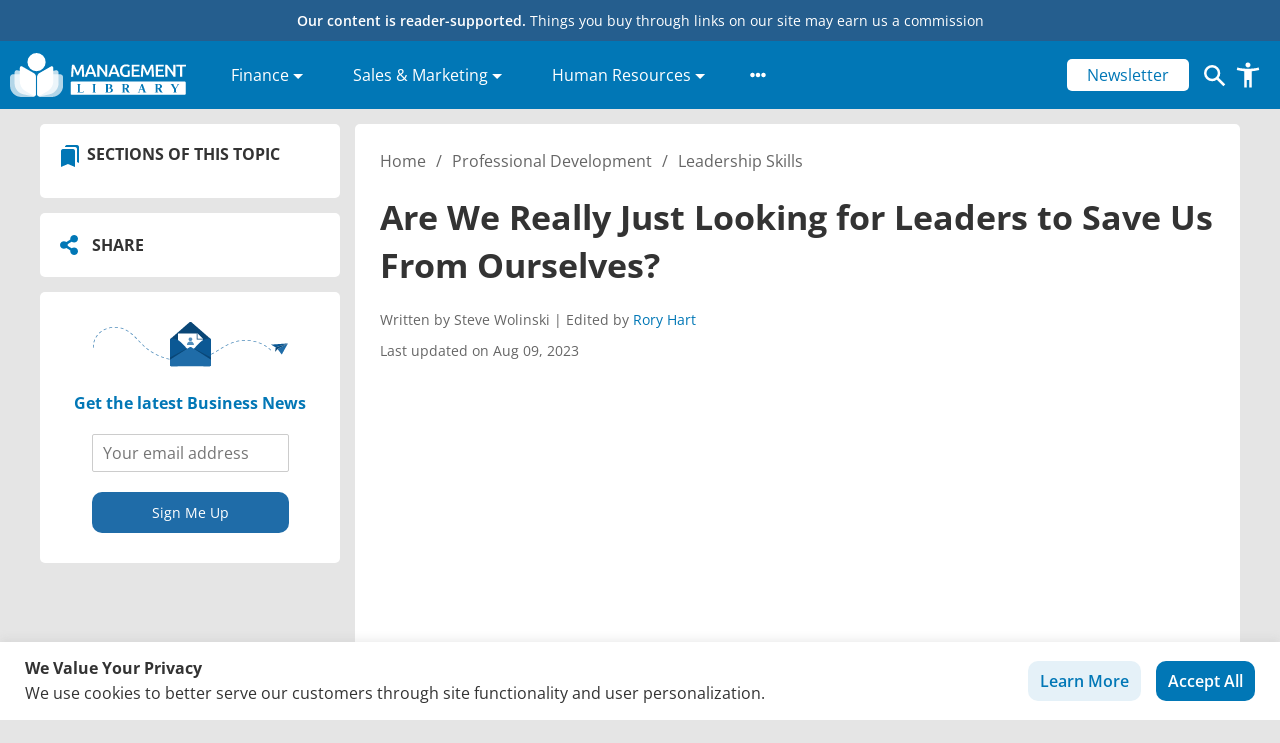

--- FILE ---
content_type: text/html; charset=UTF-8
request_url: https://management.org/blogs/leadership/2010/05/18/are-we-really-just-looking-for-leaders-to-save-us-from-ourselves/
body_size: 51429
content:
<!doctype html>
<html lang="en-US" prefix="og: https://ogp.me/ns#">
  <head>
  <meta charset="utf-8">
  <meta http-equiv="x-ua-compatible" content="ie=edge">
  <meta name="viewport" content="width=device-width, initial-scale=1, shrink-to-fit=no">
  <link rel="icon" type="image/x-icon" href="/favicon.ico">
  <link crossorigin="" data-rocket-preconnect="" href="https://classic.avantlink.com" rel="preconnect">
  <!-- Google Tag Manager -->
  <script>(function(w,d,s,l,i){w[l]=w[l]||[];w[l].push({'gtm.start':
  new Date().getTime(),event:'gtm.js'});var f=d.getElementsByTagName(s)[0],
  j=d.createElement(s),dl=l!='dataLayer'?'&l='+l:'';j.async=true;j.src=
  'https://www.googletagmanager.com/gtm.js?id='+i+dl;f.parentNode.insertBefore(j,f);
  })(window,document,'script','dataLayer','GTM-M6FJRKWK');</script>
  <!-- End Google Tag Manager -->
  

  <script type="text/javascript">
    (function(c,l,a,r,i,t,y){
        c[a]=c[a]||function(){(c[a].q=c[a].q||[]).push(arguments)};
        t=l.createElement(r);t.async=1;t.src="https://www.clarity.ms/tag/"+i;
        y=l.getElementsByTagName(r)[0];y.parentNode.insertBefore(t,y);
    })(window, document, "clarity", "script", "t2bqagxzeg");
  </script>

  <!-- <script async src="https://pagead2.googlesyndication.com/pagead/js/adsbygoogle.js?client=ca-pub-5285408755266582" crossorigin="anonymous"></script> -->

  
  <script async type="text/javascript" src="//s7.addthis.com/js/300/addthis_widget.js#pubid=ra-61d92c21834e65fc"></script>
  
  <script data-cfasync="false" data-no-defer="1" data-no-minify="1" data-no-optimize="1">var ewww_webp_supported=!1;function check_webp_feature(A,e){var w;e=void 0!==e?e:function(){},ewww_webp_supported?e(ewww_webp_supported):((w=new Image).onload=function(){ewww_webp_supported=0<w.width&&0<w.height,e&&e(ewww_webp_supported)},w.onerror=function(){e&&e(!1)},w.src="data:image/webp;base64,"+{alpha:"UklGRkoAAABXRUJQVlA4WAoAAAAQAAAAAAAAAAAAQUxQSAwAAAARBxAR/Q9ERP8DAABWUDggGAAAABQBAJ0BKgEAAQAAAP4AAA3AAP7mtQAAAA=="}[A])}check_webp_feature("alpha");</script><script data-cfasync="false" data-no-defer="1" data-no-minify="1" data-no-optimize="1">var Arrive=function(c,w){"use strict";if(c.MutationObserver&&"undefined"!=typeof HTMLElement){var r,a=0,u=(r=HTMLElement.prototype.matches||HTMLElement.prototype.webkitMatchesSelector||HTMLElement.prototype.mozMatchesSelector||HTMLElement.prototype.msMatchesSelector,{matchesSelector:function(e,t){return e instanceof HTMLElement&&r.call(e,t)},addMethod:function(e,t,r){var a=e[t];e[t]=function(){return r.length==arguments.length?r.apply(this,arguments):"function"==typeof a?a.apply(this,arguments):void 0}},callCallbacks:function(e,t){t&&t.options.onceOnly&&1==t.firedElems.length&&(e=[e[0]]);for(var r,a=0;r=e[a];a++)r&&r.callback&&r.callback.call(r.elem,r.elem);t&&t.options.onceOnly&&1==t.firedElems.length&&t.me.unbindEventWithSelectorAndCallback.call(t.target,t.selector,t.callback)},checkChildNodesRecursively:function(e,t,r,a){for(var i,n=0;i=e[n];n++)r(i,t,a)&&a.push({callback:t.callback,elem:i}),0<i.childNodes.length&&u.checkChildNodesRecursively(i.childNodes,t,r,a)},mergeArrays:function(e,t){var r,a={};for(r in e)e.hasOwnProperty(r)&&(a[r]=e[r]);for(r in t)t.hasOwnProperty(r)&&(a[r]=t[r]);return a},toElementsArray:function(e){return e=void 0!==e&&("number"!=typeof e.length||e===c)?[e]:e}}),e=(l.prototype.addEvent=function(e,t,r,a){a={target:e,selector:t,options:r,callback:a,firedElems:[]};return this._beforeAdding&&this._beforeAdding(a),this._eventsBucket.push(a),a},l.prototype.removeEvent=function(e){for(var t,r=this._eventsBucket.length-1;t=this._eventsBucket[r];r--)e(t)&&(this._beforeRemoving&&this._beforeRemoving(t),(t=this._eventsBucket.splice(r,1))&&t.length&&(t[0].callback=null))},l.prototype.beforeAdding=function(e){this._beforeAdding=e},l.prototype.beforeRemoving=function(e){this._beforeRemoving=e},l),t=function(i,n){var o=new e,l=this,s={fireOnAttributesModification:!1};return o.beforeAdding(function(t){var e=t.target;e!==c.document&&e!==c||(e=document.getElementsByTagName("html")[0]);var r=new MutationObserver(function(e){n.call(this,e,t)}),a=i(t.options);r.observe(e,a),t.observer=r,t.me=l}),o.beforeRemoving(function(e){e.observer.disconnect()}),this.bindEvent=function(e,t,r){t=u.mergeArrays(s,t);for(var a=u.toElementsArray(this),i=0;i<a.length;i++)o.addEvent(a[i],e,t,r)},this.unbindEvent=function(){var r=u.toElementsArray(this);o.removeEvent(function(e){for(var t=0;t<r.length;t++)if(this===w||e.target===r[t])return!0;return!1})},this.unbindEventWithSelectorOrCallback=function(r){var a=u.toElementsArray(this),i=r,e="function"==typeof r?function(e){for(var t=0;t<a.length;t++)if((this===w||e.target===a[t])&&e.callback===i)return!0;return!1}:function(e){for(var t=0;t<a.length;t++)if((this===w||e.target===a[t])&&e.selector===r)return!0;return!1};o.removeEvent(e)},this.unbindEventWithSelectorAndCallback=function(r,a){var i=u.toElementsArray(this);o.removeEvent(function(e){for(var t=0;t<i.length;t++)if((this===w||e.target===i[t])&&e.selector===r&&e.callback===a)return!0;return!1})},this},i=new function(){var s={fireOnAttributesModification:!1,onceOnly:!1,existing:!1};function n(e,t,r){return!(!u.matchesSelector(e,t.selector)||(e._id===w&&(e._id=a++),-1!=t.firedElems.indexOf(e._id)))&&(t.firedElems.push(e._id),!0)}var c=(i=new t(function(e){var t={attributes:!1,childList:!0,subtree:!0};return e.fireOnAttributesModification&&(t.attributes=!0),t},function(e,i){e.forEach(function(e){var t=e.addedNodes,r=e.target,a=[];null!==t&&0<t.length?u.checkChildNodesRecursively(t,i,n,a):"attributes"===e.type&&n(r,i)&&a.push({callback:i.callback,elem:r}),u.callCallbacks(a,i)})})).bindEvent;return i.bindEvent=function(e,t,r){t=void 0===r?(r=t,s):u.mergeArrays(s,t);var a=u.toElementsArray(this);if(t.existing){for(var i=[],n=0;n<a.length;n++)for(var o=a[n].querySelectorAll(e),l=0;l<o.length;l++)i.push({callback:r,elem:o[l]});if(t.onceOnly&&i.length)return r.call(i[0].elem,i[0].elem);setTimeout(u.callCallbacks,1,i)}c.call(this,e,t,r)},i},o=new function(){var a={};function i(e,t){return u.matchesSelector(e,t.selector)}var n=(o=new t(function(){return{childList:!0,subtree:!0}},function(e,r){e.forEach(function(e){var t=e.removedNodes,e=[];null!==t&&0<t.length&&u.checkChildNodesRecursively(t,r,i,e),u.callCallbacks(e,r)})})).bindEvent;return o.bindEvent=function(e,t,r){t=void 0===r?(r=t,a):u.mergeArrays(a,t),n.call(this,e,t,r)},o};d(HTMLElement.prototype),d(NodeList.prototype),d(HTMLCollection.prototype),d(HTMLDocument.prototype),d(Window.prototype);var n={};return s(i,n,"unbindAllArrive"),s(o,n,"unbindAllLeave"),n}function l(){this._eventsBucket=[],this._beforeAdding=null,this._beforeRemoving=null}function s(e,t,r){u.addMethod(t,r,e.unbindEvent),u.addMethod(t,r,e.unbindEventWithSelectorOrCallback),u.addMethod(t,r,e.unbindEventWithSelectorAndCallback)}function d(e){e.arrive=i.bindEvent,s(i,e,"unbindArrive"),e.leave=o.bindEvent,s(o,e,"unbindLeave")}}(window,void 0),ewww_webp_supported=!1;function check_webp_feature(e,t){var r;ewww_webp_supported?t(ewww_webp_supported):((r=new Image).onload=function(){ewww_webp_supported=0<r.width&&0<r.height,t(ewww_webp_supported)},r.onerror=function(){t(!1)},r.src="data:image/webp;base64,"+{alpha:"UklGRkoAAABXRUJQVlA4WAoAAAAQAAAAAAAAAAAAQUxQSAwAAAARBxAR/Q9ERP8DAABWUDggGAAAABQBAJ0BKgEAAQAAAP4AAA3AAP7mtQAAAA==",animation:"UklGRlIAAABXRUJQVlA4WAoAAAASAAAAAAAAAAAAQU5JTQYAAAD/////AABBTk1GJgAAAAAAAAAAAAAAAAAAAGQAAABWUDhMDQAAAC8AAAAQBxAREYiI/gcA"}[e])}function ewwwLoadImages(e){if(e){for(var t=document.querySelectorAll(".batch-image img, .image-wrapper a, .ngg-pro-masonry-item a, .ngg-galleria-offscreen-seo-wrapper a"),r=0,a=t.length;r<a;r++)ewwwAttr(t[r],"data-src",t[r].getAttribute("data-webp")),ewwwAttr(t[r],"data-thumbnail",t[r].getAttribute("data-webp-thumbnail"));for(var i=document.querySelectorAll("div.woocommerce-product-gallery__image"),r=0,a=i.length;r<a;r++)ewwwAttr(i[r],"data-thumb",i[r].getAttribute("data-webp-thumb"))}for(var n=document.querySelectorAll("video"),r=0,a=n.length;r<a;r++)ewwwAttr(n[r],"poster",e?n[r].getAttribute("data-poster-webp"):n[r].getAttribute("data-poster-image"));for(var o,l=document.querySelectorAll("img.ewww_webp_lazy_load"),r=0,a=l.length;r<a;r++)e&&(ewwwAttr(l[r],"data-lazy-srcset",l[r].getAttribute("data-lazy-srcset-webp")),ewwwAttr(l[r],"data-srcset",l[r].getAttribute("data-srcset-webp")),ewwwAttr(l[r],"data-lazy-src",l[r].getAttribute("data-lazy-src-webp")),ewwwAttr(l[r],"data-src",l[r].getAttribute("data-src-webp")),ewwwAttr(l[r],"data-orig-file",l[r].getAttribute("data-webp-orig-file")),ewwwAttr(l[r],"data-medium-file",l[r].getAttribute("data-webp-medium-file")),ewwwAttr(l[r],"data-large-file",l[r].getAttribute("data-webp-large-file")),null!=(o=l[r].getAttribute("srcset"))&&!1!==o&&o.includes("R0lGOD")&&ewwwAttr(l[r],"src",l[r].getAttribute("data-lazy-src-webp"))),l[r].className=l[r].className.replace(/\bewww_webp_lazy_load\b/,"");for(var s=document.querySelectorAll(".ewww_webp"),r=0,a=s.length;r<a;r++)e?(ewwwAttr(s[r],"srcset",s[r].getAttribute("data-srcset-webp")),ewwwAttr(s[r],"src",s[r].getAttribute("data-src-webp")),ewwwAttr(s[r],"data-orig-file",s[r].getAttribute("data-webp-orig-file")),ewwwAttr(s[r],"data-medium-file",s[r].getAttribute("data-webp-medium-file")),ewwwAttr(s[r],"data-large-file",s[r].getAttribute("data-webp-large-file")),ewwwAttr(s[r],"data-large_image",s[r].getAttribute("data-webp-large_image")),ewwwAttr(s[r],"data-src",s[r].getAttribute("data-webp-src"))):(ewwwAttr(s[r],"srcset",s[r].getAttribute("data-srcset-img")),ewwwAttr(s[r],"src",s[r].getAttribute("data-src-img"))),s[r].className=s[r].className.replace(/\bewww_webp\b/,"ewww_webp_loaded");window.jQuery&&jQuery.fn.isotope&&jQuery.fn.imagesLoaded&&(jQuery(".fusion-posts-container-infinite").imagesLoaded(function(){jQuery(".fusion-posts-container-infinite").hasClass("isotope")&&jQuery(".fusion-posts-container-infinite").isotope()}),jQuery(".fusion-portfolio:not(.fusion-recent-works) .fusion-portfolio-wrapper").imagesLoaded(function(){jQuery(".fusion-portfolio:not(.fusion-recent-works) .fusion-portfolio-wrapper").isotope()}))}function ewwwWebPInit(e){ewwwLoadImages(e),ewwwNggLoadGalleries(e),document.arrive(".ewww_webp",function(){ewwwLoadImages(e)}),document.arrive(".ewww_webp_lazy_load",function(){ewwwLoadImages(e)}),document.arrive("videos",function(){ewwwLoadImages(e)}),"loading"==document.readyState?document.addEventListener("DOMContentLoaded",ewwwJSONParserInit):("undefined"!=typeof galleries&&ewwwNggParseGalleries(e),ewwwWooParseVariations(e))}function ewwwAttr(e,t,r){null!=r&&!1!==r&&e.setAttribute(t,r)}function ewwwJSONParserInit(){"undefined"!=typeof galleries&&check_webp_feature("alpha",ewwwNggParseGalleries),check_webp_feature("alpha",ewwwWooParseVariations)}function ewwwWooParseVariations(e){if(e)for(var t=document.querySelectorAll("form.variations_form"),r=0,a=t.length;r<a;r++){var i=t[r].getAttribute("data-product_variations"),n=!1;try{for(var o in i=JSON.parse(i))void 0!==i[o]&&void 0!==i[o].image&&(void 0!==i[o].image.src_webp&&(i[o].image.src=i[o].image.src_webp,n=!0),void 0!==i[o].image.srcset_webp&&(i[o].image.srcset=i[o].image.srcset_webp,n=!0),void 0!==i[o].image.full_src_webp&&(i[o].image.full_src=i[o].image.full_src_webp,n=!0),void 0!==i[o].image.gallery_thumbnail_src_webp&&(i[o].image.gallery_thumbnail_src=i[o].image.gallery_thumbnail_src_webp,n=!0),void 0!==i[o].image.thumb_src_webp&&(i[o].image.thumb_src=i[o].image.thumb_src_webp,n=!0));n&&ewwwAttr(t[r],"data-product_variations",JSON.stringify(i))}catch(e){}}}function ewwwNggParseGalleries(e){if(e)for(var t in galleries){var r=galleries[t];galleries[t].images_list=ewwwNggParseImageList(r.images_list)}}function ewwwNggLoadGalleries(e){e&&document.addEventListener("ngg.galleria.themeadded",function(e,t){window.ngg_galleria._create_backup=window.ngg_galleria.create,window.ngg_galleria.create=function(e,t){var r=$(e).data("id");return galleries["gallery_"+r].images_list=ewwwNggParseImageList(galleries["gallery_"+r].images_list),window.ngg_galleria._create_backup(e,t)}})}function ewwwNggParseImageList(e){for(var t in e){var r=e[t];if(void 0!==r["image-webp"]&&(e[t].image=r["image-webp"],delete e[t]["image-webp"]),void 0!==r["thumb-webp"]&&(e[t].thumb=r["thumb-webp"],delete e[t]["thumb-webp"]),void 0!==r.full_image_webp&&(e[t].full_image=r.full_image_webp,delete e[t].full_image_webp),void 0!==r.srcsets)for(var a in r.srcsets)nggSrcset=r.srcsets[a],void 0!==r.srcsets[a+"-webp"]&&(e[t].srcsets[a]=r.srcsets[a+"-webp"],delete e[t].srcsets[a+"-webp"]);if(void 0!==r.full_srcsets)for(var i in r.full_srcsets)nggFSrcset=r.full_srcsets[i],void 0!==r.full_srcsets[i+"-webp"]&&(e[t].full_srcsets[i]=r.full_srcsets[i+"-webp"],delete e[t].full_srcsets[i+"-webp"])}return e}check_webp_feature("alpha",ewwwWebPInit);</script>	<style></style>
	
<!-- Search Engine Optimization by Rank Math PRO - https://rankmath.com/ -->
<title>Seeking Leaders to Rescue Us? Effective Leadership</title>
<link crossorigin data-rocket-preconnect href="https://pagead2.googlesyndication.com" rel="preconnect">
<link crossorigin data-rocket-preconnect href="https://www.clarity.ms" rel="preconnect">
<link crossorigin data-rocket-preconnect href="https://www.googletagmanager.com" rel="preconnect">
<link crossorigin data-rocket-preconnect href="https://s7.addthis.com" rel="preconnect">
<link crossorigin data-rocket-preconnect href="https://cdnjs.cloudflare.com" rel="preconnect">
<link crossorigin data-rocket-preconnect href="https://script.crazyegg.com" rel="preconnect">
<link crossorigin data-rocket-preconnect href="https://classic.avantlink.com" rel="preconnect">
<link crossorigin data-rocket-preconnect href="https://www.gstatic.com" rel="preconnect">
<link crossorigin data-rocket-preconnect href="https://translate.googleapis.com" rel="preconnect">
<link crossorigin data-rocket-preconnect href="https://snippet.affilimate.io" rel="preconnect">
<link crossorigin data-rocket-preconnect href="https://fonts.googleapis.com" rel="preconnect">
<link crossorigin data-rocket-preconnect href="https://translate.google.com" rel="preconnect">
<link data-rocket-preload as="style" href="https://fonts.googleapis.com/css?family=Open%20Sans%3A300%2C400%2C500%2C600%2C700&#038;display=swap" rel="preload">
<link href="https://fonts.googleapis.com/css?family=Open%20Sans%3A300%2C400%2C500%2C600%2C700&#038;display=swap" media="print" onload="this.media=&#039;all&#039;" rel="stylesheet">
<noscript><link rel="stylesheet" href="https://fonts.googleapis.com/css?family=Open%20Sans%3A300%2C400%2C500%2C600%2C700&#038;display=swap"></noscript>
<link crossorigin data-rocket-preload as="font" href="https://cdnjs.cloudflare.com/ajax/libs/font-awesome/5.15.3/webfonts/fa-solid-900.woff2" rel="preload">
<link crossorigin data-rocket-preload as="font" href="https://fonts.gstatic.com/s/opensans/v44/memvYaGs126MiZpBA-UvWbX2vVnXBbObj2OVTS-muw.woff2" rel="preload">
<style id="wpr-usedcss">.fa-flip-both{-webkit-transform:scale(-1,-1);transform:scale(-1,-1)}.svg-inline--fa .fa-primary{fill:var(--fa-primary-color,currentColor);opacity:1;opacity:var(--fa-primary-opacity, 1)}.svg-inline--fa .fa-secondary{fill:var(--fa-secondary-color,currentColor);opacity:.4;opacity:var(--fa-secondary-opacity, .4)}.svg-inline--fa mask .fa-primary,.svg-inline--fa mask .fa-secondary{fill:black}svg:not(:root).svg-inline--fa{overflow:visible}.svg-inline--fa{display:inline-block;font-size:inherit;height:1em;overflow:visible;vertical-align:-.125em}.svg-inline--fa.fa-w-10{width:.625em}.svg-inline--fa.fa-w-14{width:.875em}.svg-inline--fa.fa-w-16{width:1em}.svg-inline--fa.fa-fw{width:1.25em}.fa-layers svg.svg-inline--fa{bottom:0;left:0;margin:auto;position:absolute;right:0;top:0}.fa-layers{display:inline-block;height:1em;position:relative;text-align:center;vertical-align:-.125em;width:1em}.fa-layers svg.svg-inline--fa{-webkit-transform-origin:center center;transform-origin:center center}.fa-layers-counter,.fa-layers-text{display:inline-block;position:absolute;text-align:center}.fa-layers-text{left:50%;top:50%;-webkit-transform:translate(-50%,-50%);transform:translate(-50%,-50%);-webkit-transform-origin:center center;transform-origin:center center}.fa-layers-counter{background-color:#ff253a;border-radius:1em;-webkit-box-sizing:border-box;box-sizing:border-box;color:#fff;height:1.5em;line-height:1;max-width:5em;min-width:1.5em;overflow:hidden;padding:.25em;right:0;text-overflow:ellipsis;top:0;-webkit-transform:scale(.25);transform:scale(.25);-webkit-transform-origin:top right;transform-origin:top right}@-webkit-keyframes fa-spin{0%{-webkit-transform:rotate(0);transform:rotate(0)}100%{-webkit-transform:rotate(360deg);transform:rotate(360deg)}}@keyframes fa-spin{0%{-webkit-transform:rotate(0);transform:rotate(0)}100%{-webkit-transform:rotate(360deg);transform:rotate(360deg)}}.fa-flip-vertical{-webkit-transform:scale(1,-1);transform:scale(1,-1)}:root .fa-flip-vertical{-webkit-filter:none;filter:none}img:is([sizes=auto i],[sizes^="auto," i]){contain-intrinsic-size:3000px 1500px}img.emoji{display:inline!important;border:none!important;box-shadow:none!important;height:1em!important;width:1em!important;margin:0 .07em!important;vertical-align:-.1em!important;background:0 0!important;padding:0!important}:where(.wp-block-button__link){border-radius:9999px;box-shadow:none;padding:calc(.667em + 2px) calc(1.333em + 2px);text-decoration:none}:root :where(.wp-block-button .wp-block-button__link.is-style-outline),:root :where(.wp-block-button.is-style-outline>.wp-block-button__link){border:2px solid;padding:.667em 1.333em}:root :where(.wp-block-button .wp-block-button__link.is-style-outline:not(.has-text-color)),:root :where(.wp-block-button.is-style-outline>.wp-block-button__link:not(.has-text-color)){color:currentColor}:root :where(.wp-block-button .wp-block-button__link.is-style-outline:not(.has-background)),:root :where(.wp-block-button.is-style-outline>.wp-block-button__link:not(.has-background)){background-color:initial;background-image:none}:where(.wp-block-calendar table:not(.has-background) th){background:#ddd}:where(.wp-block-columns){margin-bottom:1.75em}:where(.wp-block-columns.has-background){padding:1.25em 2.375em}:where(.wp-block-post-comments input[type=submit]){border:none}.wp-block-cover{align-items:center;background-position:50%;box-sizing:border-box;display:flex;justify-content:center;min-height:430px;overflow:hidden;overflow:clip;padding:1em;position:relative}.wp-block-cover.has-parallax{background-attachment:fixed;background-repeat:no-repeat;background-size:cover}@supports (-webkit-touch-callout:inherit){.wp-block-cover.has-parallax{background-attachment:scroll}}@media (prefers-reduced-motion:reduce){.wp-block-cover.has-parallax{background-attachment:scroll}}:where(.wp-block-cover-image:not(.has-text-color)),:where(.wp-block-cover:not(.has-text-color)){color:#fff}:where(.wp-block-cover-image.is-light:not(.has-text-color)),:where(.wp-block-cover.is-light:not(.has-text-color)){color:#000}:root :where(.wp-block-cover h1:not(.has-text-color)),:root :where(.wp-block-cover h2:not(.has-text-color)),:root :where(.wp-block-cover h3:not(.has-text-color)),:root :where(.wp-block-cover h4:not(.has-text-color)),:root :where(.wp-block-cover h5:not(.has-text-color)),:root :where(.wp-block-cover h6:not(.has-text-color)),:root :where(.wp-block-cover p:not(.has-text-color)){color:inherit}:where(.wp-block-file){margin-bottom:1.5em}:where(.wp-block-file__button){border-radius:2em;display:inline-block;padding:.5em 1em}:where(.wp-block-file__button):is(a):active,:where(.wp-block-file__button):is(a):focus,:where(.wp-block-file__button):is(a):hover,:where(.wp-block-file__button):is(a):visited{box-shadow:none;color:#fff;opacity:.85;text-decoration:none}:where(.wp-block-group.wp-block-group-is-layout-constrained){position:relative}:root :where(.wp-block-image.is-style-rounded img,.wp-block-image .is-style-rounded img){border-radius:9999px}:where(.wp-block-latest-comments:not([style*=line-height] .wp-block-latest-comments__comment)){line-height:1.1}:where(.wp-block-latest-comments:not([style*=line-height] .wp-block-latest-comments__comment-excerpt p)){line-height:1.8}:root :where(.wp-block-latest-posts.is-grid){padding:0}:root :where(.wp-block-latest-posts.wp-block-latest-posts__list){padding-left:0}ul{box-sizing:border-box}:root :where(.wp-block-list.has-background){padding:1.25em 2.375em}:where(.wp-block-navigation.has-background .wp-block-navigation-item a:not(.wp-element-button)),:where(.wp-block-navigation.has-background .wp-block-navigation-submenu a:not(.wp-element-button)){padding:.5em 1em}:where(.wp-block-navigation .wp-block-navigation__submenu-container .wp-block-navigation-item a:not(.wp-element-button)),:where(.wp-block-navigation .wp-block-navigation__submenu-container .wp-block-navigation-submenu a:not(.wp-element-button)),:where(.wp-block-navigation .wp-block-navigation__submenu-container .wp-block-navigation-submenu button.wp-block-navigation-item__content),:where(.wp-block-navigation .wp-block-navigation__submenu-container .wp-block-pages-list__item button.wp-block-navigation-item__content){padding:.5em 1em}:root :where(p.has-background){padding:1.25em 2.375em}:where(p.has-text-color:not(.has-link-color)) a{color:inherit}:where(.wp-block-post-comments-form) input:not([type=submit]),:where(.wp-block-post-comments-form) textarea{border:1px solid #949494;font-family:inherit;font-size:1em}:where(.wp-block-post-comments-form) input:where(:not([type=submit]):not([type=checkbox])),:where(.wp-block-post-comments-form) textarea{padding:calc(.667em + 2px)}:where(.wp-block-post-excerpt){box-sizing:border-box;margin-bottom:var(--wp--style--block-gap);margin-top:var(--wp--style--block-gap)}:where(.wp-block-preformatted.has-background){padding:1.25em 2.375em}:where(.wp-block-search__button){border:1px solid #ccc;padding:6px 10px}:where(.wp-block-search__input){font-family:inherit;font-size:inherit;font-style:inherit;font-weight:inherit;letter-spacing:inherit;line-height:inherit;text-transform:inherit}:where(.wp-block-search__button-inside .wp-block-search__inside-wrapper){border:1px solid #949494;box-sizing:border-box;padding:4px}:where(.wp-block-search__button-inside .wp-block-search__inside-wrapper) .wp-block-search__input{border:none;border-radius:0;padding:0 4px}:where(.wp-block-search__button-inside .wp-block-search__inside-wrapper) .wp-block-search__input:focus{outline:0}:where(.wp-block-search__button-inside .wp-block-search__inside-wrapper) :where(.wp-block-search__button){padding:4px 8px}:root :where(.wp-block-separator.is-style-dots){height:auto;line-height:1;text-align:center}:root :where(.wp-block-separator.is-style-dots):before{color:currentColor;content:"···";font-family:serif;font-size:1.5em;letter-spacing:2em;padding-left:2em}:root :where(.wp-block-site-logo.is-style-rounded){border-radius:9999px}:where(.wp-block-social-links:not(.is-style-logos-only)) .wp-social-link{background-color:#f0f0f0;color:#444}:where(.wp-block-social-links:not(.is-style-logos-only)) .wp-social-link-amazon{background-color:#f90;color:#fff}:where(.wp-block-social-links:not(.is-style-logos-only)) .wp-social-link-bandcamp{background-color:#1ea0c3;color:#fff}:where(.wp-block-social-links:not(.is-style-logos-only)) .wp-social-link-behance{background-color:#0757fe;color:#fff}:where(.wp-block-social-links:not(.is-style-logos-only)) .wp-social-link-bluesky{background-color:#0a7aff;color:#fff}:where(.wp-block-social-links:not(.is-style-logos-only)) .wp-social-link-codepen{background-color:#1e1f26;color:#fff}:where(.wp-block-social-links:not(.is-style-logos-only)) .wp-social-link-deviantart{background-color:#02e49b;color:#fff}:where(.wp-block-social-links:not(.is-style-logos-only)) .wp-social-link-discord{background-color:#5865f2;color:#fff}:where(.wp-block-social-links:not(.is-style-logos-only)) .wp-social-link-dribbble{background-color:#e94c89;color:#fff}:where(.wp-block-social-links:not(.is-style-logos-only)) .wp-social-link-dropbox{background-color:#4280ff;color:#fff}:where(.wp-block-social-links:not(.is-style-logos-only)) .wp-social-link-etsy{background-color:#f45800;color:#fff}:where(.wp-block-social-links:not(.is-style-logos-only)) .wp-social-link-facebook{background-color:#0866ff;color:#fff}:where(.wp-block-social-links:not(.is-style-logos-only)) .wp-social-link-fivehundredpx{background-color:#000;color:#fff}:where(.wp-block-social-links:not(.is-style-logos-only)) .wp-social-link-flickr{background-color:#0461dd;color:#fff}:where(.wp-block-social-links:not(.is-style-logos-only)) .wp-social-link-foursquare{background-color:#e65678;color:#fff}:where(.wp-block-social-links:not(.is-style-logos-only)) .wp-social-link-github{background-color:#24292d;color:#fff}:where(.wp-block-social-links:not(.is-style-logos-only)) .wp-social-link-goodreads{background-color:#eceadd;color:#382110}:where(.wp-block-social-links:not(.is-style-logos-only)) .wp-social-link-google{background-color:#ea4434;color:#fff}:where(.wp-block-social-links:not(.is-style-logos-only)) .wp-social-link-gravatar{background-color:#1d4fc4;color:#fff}:where(.wp-block-social-links:not(.is-style-logos-only)) .wp-social-link-instagram{background-color:#f00075;color:#fff}:where(.wp-block-social-links:not(.is-style-logos-only)) .wp-social-link-lastfm{background-color:#e21b24;color:#fff}:where(.wp-block-social-links:not(.is-style-logos-only)) .wp-social-link-linkedin{background-color:#0d66c2;color:#fff}:where(.wp-block-social-links:not(.is-style-logos-only)) .wp-social-link-mastodon{background-color:#3288d4;color:#fff}:where(.wp-block-social-links:not(.is-style-logos-only)) .wp-social-link-medium{background-color:#000;color:#fff}:where(.wp-block-social-links:not(.is-style-logos-only)) .wp-social-link-meetup{background-color:#f6405f;color:#fff}:where(.wp-block-social-links:not(.is-style-logos-only)) .wp-social-link-patreon{background-color:#000;color:#fff}:where(.wp-block-social-links:not(.is-style-logos-only)) .wp-social-link-pinterest{background-color:#e60122;color:#fff}:where(.wp-block-social-links:not(.is-style-logos-only)) .wp-social-link-pocket{background-color:#ef4155;color:#fff}:where(.wp-block-social-links:not(.is-style-logos-only)) .wp-social-link-reddit{background-color:#ff4500;color:#fff}:where(.wp-block-social-links:not(.is-style-logos-only)) .wp-social-link-skype{background-color:#0478d7;color:#fff}:where(.wp-block-social-links:not(.is-style-logos-only)) .wp-social-link-snapchat{background-color:#fefc00;color:#fff;stroke:#000}:where(.wp-block-social-links:not(.is-style-logos-only)) .wp-social-link-soundcloud{background-color:#ff5600;color:#fff}:where(.wp-block-social-links:not(.is-style-logos-only)) .wp-social-link-spotify{background-color:#1bd760;color:#fff}:where(.wp-block-social-links:not(.is-style-logos-only)) .wp-social-link-telegram{background-color:#2aabee;color:#fff}:where(.wp-block-social-links:not(.is-style-logos-only)) .wp-social-link-threads{background-color:#000;color:#fff}:where(.wp-block-social-links:not(.is-style-logos-only)) .wp-social-link-tiktok{background-color:#000;color:#fff}:where(.wp-block-social-links:not(.is-style-logos-only)) .wp-social-link-tumblr{background-color:#011835;color:#fff}:where(.wp-block-social-links:not(.is-style-logos-only)) .wp-social-link-twitch{background-color:#6440a4;color:#fff}:where(.wp-block-social-links:not(.is-style-logos-only)) .wp-social-link-twitter{background-color:#1da1f2;color:#fff}:where(.wp-block-social-links:not(.is-style-logos-only)) .wp-social-link-vimeo{background-color:#1eb7ea;color:#fff}:where(.wp-block-social-links:not(.is-style-logos-only)) .wp-social-link-vk{background-color:#4680c2;color:#fff}:where(.wp-block-social-links:not(.is-style-logos-only)) .wp-social-link-wordpress{background-color:#3499cd;color:#fff}:where(.wp-block-social-links:not(.is-style-logos-only)) .wp-social-link-whatsapp{background-color:#25d366;color:#fff}:where(.wp-block-social-links:not(.is-style-logos-only)) .wp-social-link-x{background-color:#000;color:#fff}:where(.wp-block-social-links:not(.is-style-logos-only)) .wp-social-link-yelp{background-color:#d32422;color:#fff}:where(.wp-block-social-links:not(.is-style-logos-only)) .wp-social-link-youtube{background-color:red;color:#fff}:where(.wp-block-social-links.is-style-logos-only) .wp-social-link{background:0 0}:where(.wp-block-social-links.is-style-logos-only) .wp-social-link svg{height:1.25em;width:1.25em}:where(.wp-block-social-links.is-style-logos-only) .wp-social-link-amazon{color:#f90}:where(.wp-block-social-links.is-style-logos-only) .wp-social-link-bandcamp{color:#1ea0c3}:where(.wp-block-social-links.is-style-logos-only) .wp-social-link-behance{color:#0757fe}:where(.wp-block-social-links.is-style-logos-only) .wp-social-link-bluesky{color:#0a7aff}:where(.wp-block-social-links.is-style-logos-only) .wp-social-link-codepen{color:#1e1f26}:where(.wp-block-social-links.is-style-logos-only) .wp-social-link-deviantart{color:#02e49b}:where(.wp-block-social-links.is-style-logos-only) .wp-social-link-discord{color:#5865f2}:where(.wp-block-social-links.is-style-logos-only) .wp-social-link-dribbble{color:#e94c89}:where(.wp-block-social-links.is-style-logos-only) .wp-social-link-dropbox{color:#4280ff}:where(.wp-block-social-links.is-style-logos-only) .wp-social-link-etsy{color:#f45800}:where(.wp-block-social-links.is-style-logos-only) .wp-social-link-facebook{color:#0866ff}:where(.wp-block-social-links.is-style-logos-only) .wp-social-link-fivehundredpx{color:#000}:where(.wp-block-social-links.is-style-logos-only) .wp-social-link-flickr{color:#0461dd}:where(.wp-block-social-links.is-style-logos-only) .wp-social-link-foursquare{color:#e65678}:where(.wp-block-social-links.is-style-logos-only) .wp-social-link-github{color:#24292d}:where(.wp-block-social-links.is-style-logos-only) .wp-social-link-goodreads{color:#382110}:where(.wp-block-social-links.is-style-logos-only) .wp-social-link-google{color:#ea4434}:where(.wp-block-social-links.is-style-logos-only) .wp-social-link-gravatar{color:#1d4fc4}:where(.wp-block-social-links.is-style-logos-only) .wp-social-link-instagram{color:#f00075}:where(.wp-block-social-links.is-style-logos-only) .wp-social-link-lastfm{color:#e21b24}:where(.wp-block-social-links.is-style-logos-only) .wp-social-link-linkedin{color:#0d66c2}:where(.wp-block-social-links.is-style-logos-only) .wp-social-link-mastodon{color:#3288d4}:where(.wp-block-social-links.is-style-logos-only) .wp-social-link-medium{color:#000}:where(.wp-block-social-links.is-style-logos-only) .wp-social-link-meetup{color:#f6405f}:where(.wp-block-social-links.is-style-logos-only) .wp-social-link-patreon{color:#000}:where(.wp-block-social-links.is-style-logos-only) .wp-social-link-pinterest{color:#e60122}:where(.wp-block-social-links.is-style-logos-only) .wp-social-link-pocket{color:#ef4155}:where(.wp-block-social-links.is-style-logos-only) .wp-social-link-reddit{color:#ff4500}:where(.wp-block-social-links.is-style-logos-only) .wp-social-link-skype{color:#0478d7}:where(.wp-block-social-links.is-style-logos-only) .wp-social-link-snapchat{color:#fff;stroke:#000}:where(.wp-block-social-links.is-style-logos-only) .wp-social-link-soundcloud{color:#ff5600}:where(.wp-block-social-links.is-style-logos-only) .wp-social-link-spotify{color:#1bd760}:where(.wp-block-social-links.is-style-logos-only) .wp-social-link-telegram{color:#2aabee}:where(.wp-block-social-links.is-style-logos-only) .wp-social-link-threads{color:#000}:where(.wp-block-social-links.is-style-logos-only) .wp-social-link-tiktok{color:#000}:where(.wp-block-social-links.is-style-logos-only) .wp-social-link-tumblr{color:#011835}:where(.wp-block-social-links.is-style-logos-only) .wp-social-link-twitch{color:#6440a4}:where(.wp-block-social-links.is-style-logos-only) .wp-social-link-twitter{color:#1da1f2}:where(.wp-block-social-links.is-style-logos-only) .wp-social-link-vimeo{color:#1eb7ea}:where(.wp-block-social-links.is-style-logos-only) .wp-social-link-vk{color:#4680c2}:where(.wp-block-social-links.is-style-logos-only) .wp-social-link-whatsapp{color:#25d366}:where(.wp-block-social-links.is-style-logos-only) .wp-social-link-wordpress{color:#3499cd}:where(.wp-block-social-links.is-style-logos-only) .wp-social-link-x{color:#000}:where(.wp-block-social-links.is-style-logos-only) .wp-social-link-yelp{color:#d32422}:where(.wp-block-social-links.is-style-logos-only) .wp-social-link-youtube{color:red}:root :where(.wp-block-social-links .wp-social-link a){padding:.25em}:root :where(.wp-block-social-links.is-style-logos-only .wp-social-link a){padding:0}:root :where(.wp-block-social-links.is-style-pill-shape .wp-social-link a){padding-left:.6666666667em;padding-right:.6666666667em}:root :where(.wp-block-tag-cloud.is-style-outline){display:flex;flex-wrap:wrap;gap:1ch}:root :where(.wp-block-tag-cloud.is-style-outline a){border:1px solid;font-size:unset!important;margin-right:0;padding:1ch 2ch;text-decoration:none!important}:root :where(.wp-block-table-of-contents){box-sizing:border-box}:where(.wp-block-term-description){box-sizing:border-box;margin-bottom:var(--wp--style--block-gap);margin-top:var(--wp--style--block-gap)}:where(pre.wp-block-verse){font-family:inherit}.entry-content{counter-reset:footnotes}:root{--wp--preset--font-size--normal:16px;--wp--preset--font-size--huge:42px}html :where(.has-border-color){border-style:solid}html :where([style*=border-top-color]){border-top-style:solid}html :where([style*=border-right-color]){border-right-style:solid}html :where([style*=border-bottom-color]){border-bottom-style:solid}html :where([style*=border-left-color]){border-left-style:solid}html :where([style*=border-width]){border-style:solid}html :where([style*=border-top-width]){border-top-style:solid}html :where([style*=border-right-width]){border-right-style:solid}html :where([style*=border-bottom-width]){border-bottom-style:solid}html :where([style*=border-left-width]){border-left-style:solid}html :where(img[class*=wp-image-]){height:auto;max-width:100%}:where(figure){margin:0 0 1em}html :where(.is-position-sticky){--wp-admin--admin-bar--position-offset:var(--wp-admin--admin-bar--height,0px)}@media screen and (max-width:600px){html :where(.is-position-sticky){--wp-admin--admin-bar--position-offset:0px}}:root{--wp--preset--aspect-ratio--square:1;--wp--preset--aspect-ratio--4-3:4/3;--wp--preset--aspect-ratio--3-4:3/4;--wp--preset--aspect-ratio--3-2:3/2;--wp--preset--aspect-ratio--2-3:2/3;--wp--preset--aspect-ratio--16-9:16/9;--wp--preset--aspect-ratio--9-16:9/16;--wp--preset--color--black:#000000;--wp--preset--color--cyan-bluish-gray:#abb8c3;--wp--preset--color--white:#ffffff;--wp--preset--color--pale-pink:#f78da7;--wp--preset--color--vivid-red:#cf2e2e;--wp--preset--color--luminous-vivid-orange:#ff6900;--wp--preset--color--luminous-vivid-amber:#fcb900;--wp--preset--color--light-green-cyan:#7bdcb5;--wp--preset--color--vivid-green-cyan:#00d084;--wp--preset--color--pale-cyan-blue:#8ed1fc;--wp--preset--color--vivid-cyan-blue:#0693e3;--wp--preset--color--vivid-purple:#9b51e0;--wp--preset--gradient--vivid-cyan-blue-to-vivid-purple:linear-gradient(135deg,rgba(6, 147, 227, 1) 0%,rgb(155, 81, 224) 100%);--wp--preset--gradient--light-green-cyan-to-vivid-green-cyan:linear-gradient(135deg,rgb(122, 220, 180) 0%,rgb(0, 208, 130) 100%);--wp--preset--gradient--luminous-vivid-amber-to-luminous-vivid-orange:linear-gradient(135deg,rgba(252, 185, 0, 1) 0%,rgba(255, 105, 0, 1) 100%);--wp--preset--gradient--luminous-vivid-orange-to-vivid-red:linear-gradient(135deg,rgba(255, 105, 0, 1) 0%,rgb(207, 46, 46) 100%);--wp--preset--gradient--very-light-gray-to-cyan-bluish-gray:linear-gradient(135deg,rgb(238, 238, 238) 0%,rgb(169, 184, 195) 100%);--wp--preset--gradient--cool-to-warm-spectrum:linear-gradient(135deg,rgb(74, 234, 220) 0%,rgb(151, 120, 209) 20%,rgb(207, 42, 186) 40%,rgb(238, 44, 130) 60%,rgb(251, 105, 98) 80%,rgb(254, 248, 76) 100%);--wp--preset--gradient--blush-light-purple:linear-gradient(135deg,rgb(255, 206, 236) 0%,rgb(152, 150, 240) 100%);--wp--preset--gradient--blush-bordeaux:linear-gradient(135deg,rgb(254, 205, 165) 0%,rgb(254, 45, 45) 50%,rgb(107, 0, 62) 100%);--wp--preset--gradient--luminous-dusk:linear-gradient(135deg,rgb(255, 203, 112) 0%,rgb(199, 81, 192) 50%,rgb(65, 88, 208) 100%);--wp--preset--gradient--pale-ocean:linear-gradient(135deg,rgb(255, 245, 203) 0%,rgb(182, 227, 212) 50%,rgb(51, 167, 181) 100%);--wp--preset--gradient--electric-grass:linear-gradient(135deg,rgb(202, 248, 128) 0%,rgb(113, 206, 126) 100%);--wp--preset--gradient--midnight:linear-gradient(135deg,rgb(2, 3, 129) 0%,rgb(40, 116, 252) 100%);--wp--preset--font-size--small:13px;--wp--preset--font-size--medium:20px;--wp--preset--font-size--large:36px;--wp--preset--font-size--x-large:42px;--wp--preset--spacing--20:0.44rem;--wp--preset--spacing--30:0.67rem;--wp--preset--spacing--40:1rem;--wp--preset--spacing--50:1.5rem;--wp--preset--spacing--60:2.25rem;--wp--preset--spacing--70:3.38rem;--wp--preset--spacing--80:5.06rem;--wp--preset--shadow--natural:6px 6px 9px rgba(0, 0, 0, .2);--wp--preset--shadow--deep:12px 12px 50px rgba(0, 0, 0, .4);--wp--preset--shadow--sharp:6px 6px 0px rgba(0, 0, 0, .2);--wp--preset--shadow--outlined:6px 6px 0px -3px rgba(255, 255, 255, 1),6px 6px rgba(0, 0, 0, 1);--wp--preset--shadow--crisp:6px 6px 0px rgba(0, 0, 0, 1)}:where(body){margin:0}:where(.is-layout-flex){gap:.5em}:where(.is-layout-grid){gap:.5em}body{padding-top:0;padding-right:0;padding-bottom:0;padding-left:0}a:where(:not(.wp-element-button)){text-decoration:underline}:root :where(.wp-element-button,.wp-block-button__link){background-color:#32373c;border-width:0;color:#fff;font-family:inherit;font-size:inherit;line-height:inherit;padding:calc(.667em + 2px) calc(1.333em + 2px);text-decoration:none}:where(.wp-block-post-template.is-layout-flex){gap:1.25em}:where(.wp-block-post-template.is-layout-grid){gap:1.25em}:where(.wp-block-columns.is-layout-flex){gap:2em}:where(.wp-block-columns.is-layout-grid){gap:2em}:root :where(.wp-block-pullquote){font-size:1.5em;line-height:1.6}body{margin:0;padding:0;box-sizing:border-box}.width{width:1025px;margin:10px}.management-help-top-stars-rating{unicode-bidi:bidi-override;direction:ltr;align-items:center;font-size:20px;display:flex;gap:5px;justify-content:start}.fa,.fab,.fad,.fal,.far,.fas{-moz-osx-font-smoothing:grayscale;-webkit-font-smoothing:antialiased;display:inline-block;font-style:normal;font-variant:normal;text-rendering:auto;line-height:1}.fa-fw{text-align:center;width:1.25em}.fa-ul{list-style-type:none;margin-left:2.5em;padding-left:0}.fa-ul>li{position:relative}.fa-spin{-webkit-animation:2s linear infinite fa-spin;animation:2s linear infinite fa-spin}@-webkit-keyframes fa-spin{0%{-webkit-transform:rotate(0);transform:rotate(0)}to{-webkit-transform:rotate(1turn);transform:rotate(1turn)}}@keyframes fa-spin{0%{-webkit-transform:rotate(0);transform:rotate(0)}to{-webkit-transform:rotate(1turn);transform:rotate(1turn)}}.fa-flip-vertical{-webkit-transform:scaleY(-1);transform:scaleY(-1)}.fa-flip-both{-webkit-transform:scale(-1);transform:scale(-1)}:root .fa-flip-both,:root .fa-flip-vertical{-webkit-filter:none;filter:none}.fa-arrow-up:before{content:"\f062"}.fa-chevron-left:before{content:"\f053"}.fa-chevron-right:before{content:"\f054"}.fa-ellipsis-h:before{content:"\f141"}.fa-share-alt:before{content:"\f1e0"}.sr-only{border:0;clip:rect(0,0,0,0);height:1px;margin:-1px;overflow:hidden;padding:0;position:absolute;width:1px}.fab{font-family:"Font Awesome 5 Brands"}.fab,.far{font-weight:400}@font-face{font-family:"Font Awesome 5 Free";font-style:normal;font-weight:900;font-display:swap;src:url(https://cdnjs.cloudflare.com/ajax/libs/font-awesome/5.15.3/webfonts/fa-solid-900.eot);src:url(https://cdnjs.cloudflare.com/ajax/libs/font-awesome/5.15.3/webfonts/fa-solid-900.eot?#iefix) format("embedded-opentype"),url(https://cdnjs.cloudflare.com/ajax/libs/font-awesome/5.15.3/webfonts/fa-solid-900.woff2) format("woff2"),url(https://cdnjs.cloudflare.com/ajax/libs/font-awesome/5.15.3/webfonts/fa-solid-900.woff) format("woff"),url(https://cdnjs.cloudflare.com/ajax/libs/font-awesome/5.15.3/webfonts/fa-solid-900.ttf) format("truetype"),url(https://cdnjs.cloudflare.com/ajax/libs/font-awesome/5.15.3/webfonts/fa-solid-900.svg#fontawesome) format("svg")}.fa,.far,.fas{font-family:"Font Awesome 5 Free"}.fa,.fas{font-weight:900}#cookie-law-info-bar{font-size:15px;margin:0 auto;padding:12px 10px;position:absolute;text-align:center;box-sizing:border-box;width:100%;z-index:9999;display:none;left:0;font-weight:300;box-shadow:0 -1px 10px 0 rgba(172,171,171,.3)}#cookie-law-info-again{font-size:10pt;margin:0;padding:5px 10px;text-align:center;z-index:9999;cursor:pointer;box-shadow:#161616 2px 2px 5px 2px}#cookie-law-info-bar span{vertical-align:middle}.cli-plugin-button,.cli-plugin-button:visited{display:inline-block;padding:9px 12px;color:#fff;text-decoration:none;position:relative;cursor:pointer;margin-left:5px;text-decoration:none}.cli-plugin-main-link{margin-left:0;font-weight:550;text-decoration:underline}.cli-plugin-button:hover{background-color:#111;color:#fff;text-decoration:none}.small.cli-plugin-button,.small.cli-plugin-button:visited{font-size:11px}.cli-plugin-button,.cli-plugin-button:visited,.medium.cli-plugin-button,.medium.cli-plugin-button:visited{font-size:13px;font-weight:400;line-height:1}.large.cli-plugin-button,.large.cli-plugin-button:visited{font-size:14px;padding:8px 14px 9px}.green.cli-plugin-button,.green.cli-plugin-button:visited{background-color:#91bd09}.green.cli-plugin-button:hover{background-color:#749a02}.red.cli-plugin-button,.red.cli-plugin-button:visited{background-color:#e62727}.red.cli-plugin-button:hover{background-color:#cf2525}.orange.cli-plugin-button,.orange.cli-plugin-button:visited{background-color:#ff5c00}.orange.cli-plugin-button:hover{background-color:#d45500}.cli-plugin-button{margin-top:5px}.cli-bar-popup{-moz-background-clip:padding;-webkit-background-clip:padding;background-clip:padding-box;-webkit-border-radius:30px;-moz-border-radius:30px;border-radius:30px;padding:20px}.cli-plugin-main-link.cli-plugin-button{text-decoration:none}.cli-plugin-main-link.cli-plugin-button{margin-left:5px}.modal-backdrop.show{opacity:.8}.modal-backdrop{position:fixed;top:0;right:0;bottom:0;left:0;z-index:1039;background-color:#000}.cli-modal-backdrop{position:fixed;top:0;right:0;bottom:0;left:0;z-index:1040;background-color:#000;display:none}.cli-modal-backdrop.cli-show{opacity:.5;display:block}.cli-modal.cli-show{display:block}.cli-modal .cli-modal-dialog{position:relative;width:auto;margin:.5rem;pointer-events:none;font-family:-apple-system,BlinkMacSystemFont,"Segoe UI",Roboto,"Helvetica Neue",Arial,sans-serif,"Apple Color Emoji","Segoe UI Emoji","Segoe UI Symbol";font-size:1rem;font-weight:400;line-height:1.5;color:#212529;text-align:left;display:-ms-flexbox;display:flex;-ms-flex-align:center;align-items:center;min-height:calc(100% - (.5rem * 2))}@media (min-width:992px){.cli-modal .cli-modal-dialog{max-width:900px}}.cli-modal-content{position:relative;display:-ms-flexbox;display:flex;-ms-flex-direction:column;flex-direction:column;width:100%;pointer-events:auto;background-color:#fff;background-clip:padding-box;border-radius:.3rem;outline:0}.cli-modal .cli-modal-close{position:absolute;right:10px;top:10px;z-index:1;padding:0;background-color:transparent!important;border:0;-webkit-appearance:none;font-size:1.5rem;font-weight:700;line-height:1;color:#000;text-shadow:0 1px 0 #fff}.cli-switch{display:inline-block;position:relative;min-height:1px;padding-left:70px;font-size:14px}.cli-switch .cli-slider{background-color:#e3e1e8;height:24px;width:50px;bottom:0;cursor:pointer;left:0;position:absolute;right:0;top:0;transition:.4s}.cli-switch .cli-slider:before{background-color:#fff;bottom:2px;content:"";height:20px;left:2px;position:absolute;transition:.4s;width:20px}.cli-switch input:checked+.cli-slider{background-color:#00acad}.cli-switch input:checked+.cli-slider:before{transform:translateX(26px)}.cli-switch .cli-slider{border-radius:34px}.cli-fade{transition:opacity .15s linear}.cli-tab-content{width:100%;padding:30px}.cli-container-fluid{padding-right:15px;padding-left:15px;margin-right:auto;margin-left:auto}.cli-row{display:-ms-flexbox;display:flex;-ms-flex-wrap:wrap;flex-wrap:wrap;margin-right:-15px;margin-left:-15px}.cli-align-items-stretch{-ms-flex-align:stretch!important;align-items:stretch!important}.cli-px-0{padding-left:0;padding-right:0}.cli-btn{cursor:pointer;font-size:14px;display:inline-block;font-weight:400;text-align:center;white-space:nowrap;vertical-align:middle;-webkit-user-select:none;-moz-user-select:none;-ms-user-select:none;user-select:none;border:1px solid transparent;padding:.5rem 1.25rem;line-height:1;border-radius:.25rem;transition:all .15s ease-in-out}.cli-btn:hover{opacity:.8}.cli-btn:focus{outline:0}.cli-modal-backdrop.cli-show{opacity:.8}.cli-modal-open{overflow:hidden}.cli-barmodal-open{overflow:hidden}.cli-modal-open .cli-modal{overflow-x:hidden;overflow-y:auto}.cli-modal.cli-fade .cli-modal-dialog{transition:-webkit-transform .3s ease-out;transition:transform .3s ease-out;transition:transform .3s ease-out,-webkit-transform .3s ease-out;-webkit-transform:translate(0,-25%);transform:translate(0,-25%)}.cli-modal.cli-show .cli-modal-dialog{-webkit-transform:translate(0,0);transform:translate(0,0)}.cli-modal-backdrop{position:fixed;top:0;right:0;bottom:0;left:0;z-index:1040;background-color:#000;-webkit-transform:scale(0);transform:scale(0);transition:opacity ease-in-out .5s}.cli-modal-backdrop.cli-fade{opacity:0}.cli-modal-backdrop.cli-show{opacity:.5;-webkit-transform:scale(1);transform:scale(1)}.cli-modal{position:fixed;top:0;right:0;bottom:0;left:0;z-index:99999;transform:scale(0);overflow:hidden;outline:0;display:none}.cli-modal a{text-decoration:none}.cli-modal .cli-modal-dialog{position:relative;width:auto;margin:.5rem;pointer-events:none;font-family:inherit;font-size:1rem;font-weight:400;line-height:1.5;color:#212529;text-align:left;display:-ms-flexbox;display:flex;-ms-flex-align:center;align-items:center;min-height:calc(100% - (.5rem * 2))}@media (min-width:576px){.cli-modal .cli-modal-dialog{max-width:500px;margin:1.75rem auto;min-height:calc(100% - (1.75rem * 2))}}.cli-modal-content{position:relative;display:-ms-flexbox;display:flex;-ms-flex-direction:column;flex-direction:column;width:100%;pointer-events:auto;background-color:#fff;background-clip:padding-box;border-radius:.2rem;box-sizing:border-box;outline:0}.cli-modal .row{margin:0 -15px}.cli-modal .modal-body{padding:0;position:relative;-ms-flex:1 1 auto;flex:1 1 auto}.cli-modal .cli-modal-close:focus{outline:0}.cli-switch{display:inline-block;position:relative;min-height:1px;padding-left:38px;font-size:14px}.cli-switch input[type=checkbox]{display:none}.cli-switch .cli-slider{background-color:#e3e1e8;height:20px;width:38px;bottom:0;cursor:pointer;left:0;position:absolute;right:0;top:0;transition:.4s}.cli-switch .cli-slider:before{background-color:#fff;bottom:2px;content:"";height:15px;left:3px;position:absolute;transition:.4s;width:15px}.cli-switch input:checked+.cli-slider{background-color:#61a229}.cli-switch input:checked+.cli-slider:before{transform:translateX(18px)}.cli-switch .cli-slider{border-radius:34px;font-size:0}.cli-switch .cli-slider:before{border-radius:50%}.cli-tab-content{background:#fff}.cli-tab-content{width:100%;padding:5px 30px 5px 5px;box-sizing:border-box}@media (max-width:767px){.cli-tab-content{padding:30px 10px}}.cli-tab-content p{color:#343438;font-size:14px;margin-top:0}.cli-tab-content h4{font-size:20px;margin-bottom:1.5rem;margin-top:0;font-family:inherit;font-weight:500;line-height:1.2;color:inherit}#cookie-law-info-bar .cli-tab-content{background:0 0}#cookie-law-info-bar .cli-nav-link,#cookie-law-info-bar .cli-switch .cli-slider:after,#cookie-law-info-bar .cli-tab-container p,#cookie-law-info-bar span.cli-necessary-caption{color:inherit}#cookie-law-info-bar .cli-tab-header a:before{border-right:1px solid currentColor;border-bottom:1px solid currentColor}#cookie-law-info-bar .cli-row{margin-top:20px}#cookie-law-info-bar .cli-tab-content h4{margin-bottom:.5rem}#cookie-law-info-bar .cli-tab-container{display:none;text-align:left}.cli-tab-footer .cli-btn{background-color:#00acad;padding:10px 15px;text-decoration:none}.cli-tab-footer .wt-cli-privacy-accept-btn{background-color:#61a229;color:#fff;border-radius:0}.cli-tab-footer{width:100%;text-align:right;padding:20px 0}.cli-col-12{width:100%}.cli-tab-header{display:flex;justify-content:space-between}.cli-tab-header a:before{width:10px;height:2px;left:0;top:calc(50% - 1px)}.cli-tab-header a:after{width:2px;height:10px;left:4px;top:calc(50% - 5px);-webkit-transform:none;transform:none}.cli-tab-header a:before{width:7px;height:7px;border-right:1px solid #4a6e78;border-bottom:1px solid #4a6e78;content:" ";transform:rotate(-45deg);-webkit-transition:.2s ease-in-out;-moz-transition:.2s ease-in-out;transition:all .2s ease-in-out;margin-right:10px}.cli-tab-header a.cli-nav-link{position:relative;display:flex;align-items:center;font-size:14px;color:#000;text-transform:capitalize}.cli-tab-header.cli-tab-active .cli-nav-link:before{transform:rotate(45deg);-webkit-transition:.2s ease-in-out;-moz-transition:.2s ease-in-out;transition:all .2s ease-in-out}.cli-tab-header{border-radius:5px;padding:12px 15px;cursor:pointer;transition:background-color .2s ease-out .3s,color .2s ease-out 0s;background-color:#f2f2f2}.cli-modal .cli-modal-close{position:absolute;right:0;top:0;z-index:1;-webkit-appearance:none;width:40px;height:40px;padding:0;border-radius:50%;padding:10px;background:0 0;border:none;min-width:40px}.cli-tab-container h1,.cli-tab-container h4{font-family:inherit;font-size:16px;margin-bottom:15px;margin:10px 0}#cliSettingsPopup .cli-tab-section-container{padding-top:12px}.cli-privacy-content-text,.cli-tab-container p{font-size:14px;line-height:1.4;margin-top:0;padding:0;color:#000}.cli-tab-content{display:none}.cli-tab-section .cli-tab-content{padding:10px 20px 5px}.cli-tab-section{margin-top:5px}.cli-switch .cli-slider:after{content:attr(data-cli-disable);position:absolute;right:50px;color:#000;font-size:12px;text-align:right;min-width:80px}.cli-switch input:checked+.cli-slider:after{content:attr(data-cli-enable)}.cli-privacy-overview:not(.cli-collapsed) .cli-privacy-content{max-height:60px;transition:max-height .15s ease-out;overflow:hidden}a.cli-privacy-readmore{font-size:12px;margin-top:12px;display:inline-block;padding-bottom:0;cursor:pointer;color:#000;text-decoration:underline}.cli-modal-footer{position:relative}a.cli-privacy-readmore:before{content:attr(data-readmore-text)}.cli-collapsed a.cli-privacy-readmore:before{content:attr(data-readless-text)}.cli-collapsed .cli-privacy-content{transition:max-height .25s ease-in}.cli-privacy-content p{margin-bottom:0}.cli-modal-close svg{fill:#000}span.cli-necessary-caption{color:#000;font-size:12px}#cookie-law-info-bar .cli-privacy-overview{display:none}.cli-tab-container .cli-row{max-height:500px;overflow-y:auto}.cli-modal.cli-blowup.cli-out{z-index:-1}.cli-modal.cli-blowup{z-index:999999;transform:scale(1)}.cli-modal.cli-blowup .cli-modal-dialog{animation:.5s cubic-bezier(.165,.84,.44,1) forwards blowUpModal}.cli-modal.cli-blowup.cli-out .cli-modal-dialog{animation:.5s cubic-bezier(.165,.84,.44,1) forwards blowUpModalTwo}@keyframes blowUpModal{0%{transform:scale(0)}100%{transform:scale(1)}}@keyframes blowUpModalTwo{0%{transform:scale(1);opacity:1}50%{transform:scale(.5);opacity:0}100%{transform:scale(0);opacity:0}}.cli_settings_button{cursor:pointer}.wt-cli-sr-only{display:none;font-size:16px}a.wt-cli-element.cli_cookie_close_button{text-decoration:none;color:#333;font-size:22px;line-height:22px;cursor:pointer;position:absolute;right:10px;top:5px}.cli-bar-container{float:none;margin:0 auto;display:-webkit-box;display:-moz-box;display:-ms-flexbox;display:-webkit-flex;display:flex;justify-content:space-between;-webkit-box-align:center;-moz-box-align:center;-ms-flex-align:center;-webkit-align-items:center;align-items:center}.cli-bar-btn_container{margin-left:20px;display:-webkit-box;display:-moz-box;display:-ms-flexbox;display:-webkit-flex;display:flex;-webkit-box-align:center;-moz-box-align:center;-ms-flex-align:center;-webkit-align-items:center;align-items:center;flex-wrap:nowrap}.cli-style-v2 a{cursor:pointer}.cli-bar-btn_container a{white-space:nowrap}.cli-style-v2 .cli-plugin-main-link{font-weight:inherit}.cli-style-v2{font-size:11pt;line-height:18px;font-weight:400}#cookie-law-info-bar[data-cli-type=popup] .cli-bar-container,#cookie-law-info-bar[data-cli-type=widget] .cli-bar-container{display:block}.cli-style-v2 .cli-bar-message{width:70%;text-align:left}#cookie-law-info-bar[data-cli-type=popup] .cli-bar-message,#cookie-law-info-bar[data-cli-type=widget] .cli-bar-message{width:100%}#cookie-law-info-bar[data-cli-type=widget] .cli-style-v2 .cli-bar-btn_container{margin-top:8px;margin-left:0;flex-wrap:wrap}#cookie-law-info-bar[data-cli-type=popup] .cli-style-v2 .cli-bar-btn_container{margin-top:8px;margin-left:0}.cli-style-v2 .cli-bar-btn_container .cli-plugin-main-link,.cli-style-v2 .cli-bar-btn_container .cli_action_button,.cli-style-v2 .cli-bar-btn_container .cli_settings_button{margin-left:5px}#cookie-law-info-bar[data-cli-style=cli-style-v2]{padding:14px 25px}#cookie-law-info-bar[data-cli-style=cli-style-v2][data-cli-type=widget]{padding:32px 30px}#cookie-law-info-bar[data-cli-style=cli-style-v2][data-cli-type=popup]{padding:32px 45px}.cli-style-v2 .cli-plugin-main-link:not(.cli-plugin-button),.cli-style-v2 .cli_action_button:not(.cli-plugin-button),.cli-style-v2 .cli_settings_button:not(.cli-plugin-button){text-decoration:underline}.cli-style-v2 .cli-bar-btn_container .cli-plugin-button{margin-top:5px;margin-bottom:5px}.wt-cli-necessary-checkbox{display:none!important}@media (max-width:985px){.cli-style-v2 .cli-bar-message{width:100%}.cli-style-v2.cli-bar-container{justify-content:left;flex-wrap:wrap}.cli-style-v2 .cli-bar-btn_container{margin-left:0;margin-top:10px}#cookie-law-info-bar[data-cli-style=cli-style-v2],#cookie-law-info-bar[data-cli-style=cli-style-v2][data-cli-type=popup],#cookie-law-info-bar[data-cli-style=cli-style-v2][data-cli-type=widget]{padding:25px}}.wt-cli-privacy-overview-actions{padding-bottom:0}@media only screen and (max-width:479px) and (min-width:320px){.cli-style-v2 .cli-bar-btn_container{flex-wrap:wrap}}.wt-cli-cookie-description{font-size:14px;line-height:1.4;margin-top:0;padding:0;color:#000}body{margin:0;padding:0;font-family:'Open Sans',sans-serif;background-color:#e5e5e5!important}.sign-up-desktop-wapper{gap:24px;display:flex;flex-direction:column;justify-content:center;align-items:center}.sign-up-desktop-img img{max-width:100%;height:auto;margin:auto}.sign-up-desktop-wapper h3{margin:0;color:#2d2d2d;text-align:center;font-size:24px;font-family:'Open Sans';font-style:normal;font-weight:700;line-height:32px}.sidebar_subscribe{background:#fff;padding:30px 20px 5px;margin-top:15px;border-radius:5px}.sidebar_subscribe .sign-up-desktop-img{text-align:center;margin-bottom:20px}.sidebar_subscribe .sign-up-desktop-img img{width:75%}.sidebar_subscribe .sign-up-desktop-wapper h3{text-align:center}#wpforms-43416{margin:5px auto 25px}#wpforms-43416 #wpforms-submit-43416{width:100%;background:#1f6ca8;color:#fff;border:none;border-radius:10px}#wpforms-form-43416 label.wpforms-field-label-inline{font-size:12px!important}@media (max-width:991px){.sidebar_subscribe{display:none}}@media (max-width:767px){.sign-up-desktop-img{max-width:240.471px;height:56px}.sign-up-desktop-img img{max-width:unset;width:100%;height:100%;margin:auto;object-fit:contain}.sign-up-desktop-wapper h3{color:#2d2d2d;text-align:center;font-size:18px;font-family:'Open Sans';font-style:normal;font-weight:700;line-height:24px}}:root{--swiper-navigation-size:44px}.swiper-button-next,.swiper-button-prev{position:absolute;top:50%;width:calc(var(--swiper-navigation-size)/ 44 * 27);height:var(--swiper-navigation-size);margin-top:calc(0px - (var(--swiper-navigation-size)/ 2));z-index:10;cursor:pointer;display:flex;align-items:center;justify-content:center;color:var(--swiper-navigation-color,var(--swiper-theme-color))}.swiper-button-next.swiper-button-disabled,.swiper-button-prev.swiper-button-disabled{opacity:.35;cursor:auto;pointer-events:none}.swiper-button-next:after,.swiper-button-prev:after{font-family:swiper-icons;font-size:var(--swiper-navigation-size);text-transform:none!important;letter-spacing:0;text-transform:none;font-variant:normal;line-height:1}.swiper-button-prev{left:10px;right:auto}.swiper-button-prev:after{content:"prev"}.swiper-button-next{right:10px;left:auto}.swiper-button-next:after{content:"next"}.swiper-button-lock{display:none}.swiper-pagination{position:absolute;text-align:center;transition:opacity .3s;transform:translateZ(0);z-index:10}.swiper-scrollbar{border-radius:10px;position:relative;-ms-touch-action:none;background:rgba(0,0,0,.1)}.swiper-horizontal>.swiper-scrollbar{position:absolute;left:1%;bottom:3px;z-index:50;height:5px;width:98%}.swiper-scrollbar-drag{height:100%;width:100%;position:relative;background:rgba(0,0,0,.5);border-radius:10px;left:0;top:0}.swiper-scrollbar-lock{display:none}:root{--blue:#007bff;--indigo:#6610f2;--purple:#6f42c1;--pink:#e83e8c;--red:#dc3545;--orange:#fd7e14;--yellow:#ffc107;--green:#28a745;--teal:#20c997;--cyan:#17a2b8;--white:#fff;--gray:#6c757d;--gray-dark:#343a40;--primary:#0177b6;--secondary:#6c757d;--success:#28a745;--info:#17a2b8;--warning:#ffc107;--danger:#dc3545;--light:#f8f9fa;--dark:#333;--breakpoint-xs:0;--breakpoint-sm:576px;--breakpoint-md:768px;--breakpoint-lg:992px;--breakpoint-xl:1200px;--font-family-sans-serif:"Open Sans",arial,sans-serif;--font-family-monospace:SFMono-Regular,Menlo,Monaco,Consolas,"Liberation Mono","Courier New",monospace}*,:after,:before{box-sizing:border-box}html{font-family:sans-serif;line-height:1.15;-webkit-text-size-adjust:100%;-webkit-tap-highlight-color:transparent}article,footer,header,main,nav,section{display:block}body{margin:0;font-family:'Open Sans',arial,sans-serif;font-size:1rem;font-weight:400;line-height:1.5;color:#212529;text-align:left;background-color:#e5e5e5}[tabindex="-1"]:focus{outline:0!important}h1,h2,h3,h4,h5{margin-top:0;margin-bottom:.5rem}p{margin-top:0;margin-bottom:1rem}address{font-style:normal;line-height:inherit}address,ul{margin-bottom:1rem}ul{margin-top:0}ul ul{margin-bottom:0}b,strong{font-weight:bolder}a{color:#0177b6;text-decoration:none;background-color:transparent}a:hover{color:#01456a;text-decoration:underline}a:not([href]):not([tabindex]),a:not([href]):not([tabindex]):focus,a:not([href]):not([tabindex]):hover{color:inherit;text-decoration:none}a:not([href]):not([tabindex]):focus{outline:0}code{font-family:SFMono-Regular,Menlo,Monaco,Consolas,'Liberation Mono','Courier New',monospace;font-size:1em}img{border-style:none}img,svg{vertical-align:middle}svg{overflow:hidden}table{border-collapse:collapse}caption{padding-top:.75rem;padding-bottom:.75rem;color:#6c757d;text-align:left;caption-side:bottom}th{text-align:inherit}label{display:inline-block;margin-bottom:.5rem}button{border-radius:0}button:focus{outline:dotted 1px;outline:-webkit-focus-ring-color auto 5px}button,input,optgroup,select,textarea{margin:0;font-family:inherit;font-size:inherit;line-height:inherit}button,input{overflow:visible}button,select{text-transform:none}select{word-wrap:normal}[type=button],[type=reset],[type=submit],button{-webkit-appearance:button}[type=button]:not(:disabled),[type=reset]:not(:disabled),[type=submit]:not(:disabled),button:not(:disabled){cursor:pointer}[type=button]::-moz-focus-inner,[type=reset]::-moz-focus-inner,[type=submit]::-moz-focus-inner,button::-moz-focus-inner{padding:0;border-style:none}input[type=checkbox],input[type=radio]{box-sizing:border-box;padding:0}input[type=date],input[type=month]{-webkit-appearance:listbox}textarea{overflow:auto;resize:vertical}fieldset{min-width:0;padding:0;margin:0;border:0}legend{display:block;width:100%;max-width:100%;padding:0;margin-bottom:.5rem;font-size:1.5rem;line-height:inherit;color:inherit;white-space:normal}progress{vertical-align:baseline}[type=number]::-webkit-inner-spin-button,[type=number]::-webkit-outer-spin-button{height:auto}[type=search]{outline-offset:-2px;-webkit-appearance:none}[type=search]::-webkit-search-decoration{-webkit-appearance:none}::-webkit-file-upload-button{font:inherit;-webkit-appearance:button}summary{display:list-item;cursor:pointer}template{display:none}[hidden]{display:none!important}h1,h2,h3,h4,h5{margin-bottom:.5rem;font-weight:500;line-height:1.2}h1{font-size:2.5rem}h2{font-size:2rem}h3{font-size:1.75rem}h4{font-size:1.5rem}h5{font-size:1.25rem}.small{font-size:80%;font-weight:400}code{font-size:87.5%;color:#e83e8c;word-break:break-word}a>code{color:inherit}.container{width:100%;padding-right:15px;padding-left:15px;margin-right:auto;margin-left:auto}@media (min-width:576px){.container{max-width:540px}}@media (min-width:768px){.container{max-width:720px}}@media (min-width:992px){.cli-modal .cli-modal-dialog{max-width:645px}.container{max-width:960px}}@media (min-width:1200px){.container{max-width:1140px}}.row{display:flex;flex-wrap:wrap;margin-right:-15px;margin-left:-15px}.no-gutters{margin-right:0;margin-left:0}.no-gutters>[class*=col-]{padding-right:0;padding-left:0}.col-12,.col-lg-3,.col-lg-4,.col-lg-8,.col-lg-9,.col-md-12,.col-md-9,.col-sm-12{position:relative;width:100%;padding-right:15px;padding-left:15px}.col-12{flex:0 0 100%;max-width:100%}.order-0{order:0}.order-1{order:1}@media (min-width:576px){.col-sm-12{flex:0 0 100%;max-width:100%}.order-sm-0{order:0}.order-sm-1{order:1}}@media (min-width:768px){.col-md-9{flex:0 0 75%;max-width:75%}.col-md-12{flex:0 0 100%;max-width:100%}.order-md-0{order:0}.order-md-1{order:1}}@media (min-width:992px){.col-lg-3{flex:0 0 25%;max-width:25%}.col-lg-4{flex:0 0 33.33333%;max-width:33.33333%}.col-lg-8{flex:0 0 66.66667%;max-width:66.66667%}.col-lg-9{flex:0 0 75%;max-width:75%}.order-lg-0{order:0}.order-lg-1{order:1}}.table{width:100%;margin-bottom:1rem;color:#212529}.table th{padding:.75rem;vertical-align:top;border-top:1px solid #dee2e6}.table tbody+tbody{border-top:2px solid #dee2e6}.form-control{display:block;width:100%;height:calc(1.5em + .75rem + 2px);padding:.375rem .75rem;font-size:1rem;font-weight:400;line-height:1.5;color:#495057;background-color:#f0f0f0;background-clip:padding-box;border:1px solid #ced4da;border-radius:.25rem;transition:border-color .15s ease-in-out,box-shadow .15s ease-in-out}@media (prefers-reduced-motion:reduce){.form-control{transition:none}}.form-control::-ms-expand{background-color:transparent;border:0}.form-control:focus{color:#495057;background-color:#f0f0f0;border-color:#39b9fe;outline:0;box-shadow:0 0 0 .2rem rgba(1,119,182,.25)}.form-control::placeholder{color:#6c757d;opacity:1}.form-control:disabled{background-color:#e9ecef;opacity:1}select.form-control:focus::-ms-value{color:#495057;background-color:#f0f0f0}select.form-control[multiple],select.form-control[size],textarea.form-control{height:auto}.form-check-label{margin-bottom:0}.btn{display:inline-block;font-weight:400;color:#212529;text-align:center;vertical-align:middle;user-select:none;background-color:transparent;border:1px solid transparent;padding:.375rem .75rem;font-size:1rem;line-height:1.5;border-radius:.25rem;transition:color .15s ease-in-out,background-color .15s ease-in-out,border-color .15s ease-in-out,box-shadow .15s ease-in-out}@media (prefers-reduced-motion:reduce){.btn{transition:none}}.btn:hover{color:#212529;text-decoration:none}.btn.focus,.btn:focus{outline:0;box-shadow:0 0 0 .2rem rgba(1,119,182,.25)}.btn.disabled,.btn:disabled{opacity:.65}a.btn.disabled,fieldset:disabled a.btn{pointer-events:none}.fade{transition:opacity .15s linear}@media (prefers-reduced-motion:reduce){.fade{transition:none}}.fade:not(.show){opacity:0}.collapse:not(.show){display:none}.collapsing{position:relative;height:0;overflow:hidden;transition:height .35s ease}.dropdown,.dropleft,.dropright,.dropup{position:relative}.dropdown-toggle{white-space:nowrap}.dropdown-toggle:after{display:inline-block;margin-left:.255em;vertical-align:.255em;content:"";border-top:.3em solid;border-right:.3em solid transparent;border-bottom:0;border-left:.3em solid transparent}.dropdown-toggle:empty:after{margin-left:0}.dropdown-menu{position:absolute;top:100%;left:0;z-index:1000;display:none;float:left;min-width:10rem;padding:.5rem 0;margin:.125rem 0 0;font-size:1rem;color:#212529;text-align:left;list-style:none;background-color:#fff;background-clip:padding-box;border:1px solid rgba(0,0,0,.15);border-radius:.25rem}.dropdown-menu-right{right:0;left:auto}.dropup .dropdown-menu{top:auto;bottom:100%;margin-top:0;margin-bottom:.125rem}.dropup .dropdown-toggle:after{display:inline-block;margin-left:.255em;vertical-align:.255em;content:"";border-top:0;border-right:.3em solid transparent;border-bottom:.3em solid;border-left:.3em solid transparent}.dropup .dropdown-toggle:empty:after{margin-left:0}.dropright .dropdown-menu{top:0;right:auto;left:100%;margin-top:0;margin-left:.125rem}.dropright .dropdown-toggle:after{display:inline-block;margin-left:.255em;vertical-align:.255em;content:"";border-top:.3em solid transparent;border-right:0;border-bottom:.3em solid transparent;border-left:.3em solid}.dropright .dropdown-toggle:empty:after{margin-left:0}.dropright .dropdown-toggle:after{vertical-align:0}.dropleft .dropdown-menu{top:0;right:100%;left:auto;margin-top:0;margin-right:.125rem}.dropleft .dropdown-toggle:after{display:inline-block;margin-left:.255em;vertical-align:.255em;content:"";display:none}.dropleft .dropdown-toggle:before{display:inline-block;margin-right:.255em;vertical-align:.255em;content:"";border-top:.3em solid transparent;border-right:.3em solid;border-bottom:.3em solid transparent}.dropleft .dropdown-toggle:empty:after{margin-left:0}.dropleft .dropdown-toggle:before{vertical-align:0}.dropdown-menu[x-placement^=bottom],.dropdown-menu[x-placement^=left],.dropdown-menu[x-placement^=right],.dropdown-menu[x-placement^=top]{right:auto;bottom:auto}.dropdown-item{display:block;width:100%;padding:.25rem 1.5rem;clear:both;font-weight:400;color:#212529;text-align:inherit;white-space:nowrap;background-color:transparent;border:0}.dropdown-item:focus,.dropdown-item:hover{color:#16181b;text-decoration:none;background-color:#f8f9fa}.dropdown-item.active,.dropdown-item:active{color:#fff;text-decoration:none;background-color:#0177b6}.dropdown-item.disabled,.dropdown-item:disabled{color:#6c757d;pointer-events:none;background-color:transparent}.dropdown-menu.show{display:block}.input-group{position:relative;display:flex;flex-wrap:wrap;align-items:stretch;width:100%}.input-group>.form-control{position:relative;flex:1 1 auto;width:1%;margin-bottom:0}.input-group>.form-control+.form-control{margin-left:-1px}.input-group>.form-control:focus{z-index:3}.input-group>.form-control:not(:last-child){border-top-right-radius:0;border-bottom-right-radius:0}.input-group>.form-control:not(:first-child){border-top-left-radius:0;border-bottom-left-radius:0}.input-group-append{display:flex}.input-group-append .btn{position:relative;z-index:2}.input-group-append .btn:focus{z-index:3}.input-group-append .btn+.btn{margin-left:-1px}.input-group-append{margin-left:-1px}.input-group>.input-group-append:last-child>.btn:not(:last-child):not(.dropdown-toggle),.input-group>.input-group-append:not(:last-child)>.btn{border-top-right-radius:0;border-bottom-right-radius:0}.input-group>.input-group-append>.btn{border-top-left-radius:0;border-bottom-left-radius:0}.nav-link{display:block;padding:.5rem 1rem}.nav-link:focus,.nav-link:hover{text-decoration:none}.nav-link.disabled{color:#6c757d;pointer-events:none;cursor:default}.navbar{position:relative;padding:.5rem 1rem}.navbar,.navbar>.container{display:flex;flex-wrap:wrap;align-items:center;justify-content:space-between}.navbar-brand{display:inline-block;padding-top:.3125rem;padding-bottom:.3125rem;margin-right:1rem;font-size:1.25rem;line-height:inherit;white-space:nowrap}.navbar-brand:focus,.navbar-brand:hover{text-decoration:none}.navbar-nav{display:flex;flex-direction:column;padding-left:0;margin-bottom:0;list-style:none}.navbar-nav .nav-link{padding-right:0;padding-left:0}.navbar-nav .dropdown-menu{position:static;float:none}.navbar-collapse{flex-basis:100%;flex-grow:1;align-items:center}.navbar-toggler{padding:.25rem .75rem;font-size:1.25rem;line-height:1;background-color:transparent;border:1px solid transparent;border-radius:.25rem}.navbar-toggler:focus,.navbar-toggler:hover{text-decoration:none}.navbar-toggler-icon{display:inline-block;width:1.5em;height:1.5em;vertical-align:middle;content:"";background:50% no-repeat;background-size:100% 100%}@media (max-width:991.98px){.navbar-expand-lg>.container{padding-right:0;padding-left:0}}@media (min-width:992px){.navbar-expand-lg{flex-flow:row nowrap;justify-content:flex-start}.navbar-expand-lg .navbar-nav{flex-direction:row}.navbar-expand-lg .navbar-nav .dropdown-menu{position:absolute}.navbar-expand-lg .navbar-nav .nav-link{padding-right:.5rem;padding-left:.5rem}.navbar-expand-lg>.container{flex-wrap:nowrap}.navbar-expand-lg .navbar-collapse{display:flex!important;flex-basis:auto}.navbar-expand-lg .navbar-toggler{display:none}}.navbar-dark .navbar-brand,.navbar-dark .navbar-brand:focus,.navbar-dark .navbar-brand:hover{color:#fff}.navbar-dark .navbar-nav .nav-link{color:hsla(0,0%,100%,.5)}.navbar-dark .navbar-nav .nav-link:focus,.navbar-dark .navbar-nav .nav-link:hover{color:hsla(0,0%,100%,.75)}.navbar-dark .navbar-nav .nav-link.disabled{color:hsla(0,0%,100%,.25)}.navbar-dark .navbar-nav .active>.nav-link,.navbar-dark .navbar-nav .nav-link.active,.navbar-dark .navbar-nav .nav-link.show,.navbar-dark .navbar-nav .show>.nav-link{color:#fff}.navbar-dark .navbar-toggler{color:hsla(0,0%,100%,.5);border-color:hsla(0,0%,100%,.1)}.navbar-dark .navbar-toggler-icon{background-image:none}.card{position:relative;display:flex;flex-direction:column;min-width:0;word-wrap:break-word;background-color:#fff;background-clip:border-box;border:1px solid rgba(0,0,0,.125);border-radius:.25rem}.card>.list-group:first-child .list-group-item:first-child{border-top-left-radius:.25rem;border-top-right-radius:.25rem}.card>.list-group:last-child .list-group-item:last-child{border-bottom-right-radius:.25rem;border-bottom-left-radius:.25rem}.breadcrumb{display:flex;flex-wrap:wrap;padding:.75rem 1rem;margin-bottom:1rem;list-style:none;background-color:#e9ecef;border-radius:.25rem}.pagination{display:flex;padding-left:0;list-style:none;border-radius:.25rem}.alert{position:relative;padding:.75rem 1.25rem;margin-bottom:1rem;border:1px solid transparent;border-radius:.25rem}.progress{display:flex;height:1rem;overflow:hidden;font-size:.75rem;background-color:#e9ecef;border-radius:.25rem}.media{display:flex;align-items:flex-start}.list-group{display:flex;flex-direction:column;padding-left:0;margin-bottom:0}.list-group-item{position:relative;display:block;padding:.75rem 1.25rem;margin-bottom:-1px;background-color:#fff;border:1px solid rgba(0,0,0,.125)}.list-group-item:first-child{border-top-left-radius:.25rem;border-top-right-radius:.25rem}.list-group-item:last-child{margin-bottom:0;border-bottom-right-radius:.25rem;border-bottom-left-radius:.25rem}.list-group-item.disabled,.list-group-item:disabled{color:#6c757d;pointer-events:none;background-color:#fff}.list-group-item.active{z-index:2;color:#fff;background-color:#0177b6;border-color:#0177b6}.close{float:right;font-size:1.5rem;font-weight:700;line-height:1;color:#000;text-shadow:0 1px 0 #fff;opacity:.5}.close:hover{color:#000;text-decoration:none}.close:not(:disabled):not(.disabled):focus,.close:not(:disabled):not(.disabled):hover{opacity:.75}button.close{padding:0;background-color:transparent;border:0;appearance:none}a.close.disabled{pointer-events:none}.toast{max-width:350px;overflow:hidden;font-size:.875rem;background-color:hsla(0,0%,100%,.85);background-clip:padding-box;border:1px solid rgba(0,0,0,.1);box-shadow:0 .25rem .75rem rgba(0,0,0,.1);backdrop-filter:blur(10px);opacity:0;border-radius:.25rem}.toast:not(:last-child){margin-bottom:.75rem}.toast.showing{opacity:1}.toast.show{display:block;opacity:1}.toast.hide{display:none}.modal-open{overflow:hidden}.modal-open .modal{overflow-x:hidden;overflow-y:auto}.modal{position:fixed;top:0;left:0;z-index:1050;display:none;width:100%;height:100%;overflow:hidden;outline:0}.modal-dialog{position:relative;width:auto;margin:.5rem;pointer-events:none}.modal.fade .modal-dialog{transition:transform .3s ease-out;transform:translateY(-50px)}@media (prefers-reduced-motion:reduce){.collapsing{transition:none}.modal.fade .modal-dialog{transition:none}}.modal.show .modal-dialog{transform:none}.modal-dialog-scrollable{display:flex;max-height:calc(100% - 1rem)}.modal-dialog-scrollable .modal-content{max-height:calc(100vh - 1rem);overflow:hidden}.modal-dialog-scrollable .modal-header{flex-shrink:0}.modal-dialog-scrollable .modal-body{overflow-y:auto}.modal-dialog-centered{display:flex;align-items:center;min-height:calc(100% - 1rem)}.modal-dialog-centered:before{display:block;height:calc(100vh - 1rem);content:""}.modal-dialog-centered.modal-dialog-scrollable{flex-direction:column;justify-content:center;height:100%}.modal-dialog-centered.modal-dialog-scrollable .modal-content{max-height:none}.modal-dialog-centered.modal-dialog-scrollable:before{content:none}.modal-content{position:relative;display:flex;flex-direction:column;width:100%;pointer-events:auto;background-color:#fff;background-clip:padding-box;border:1px solid rgba(0,0,0,.2);border-radius:.3rem;outline:0}.modal-backdrop{position:fixed;top:0;left:0;z-index:1040;width:100vw;height:100vh;background-color:#000}.modal-backdrop.fade{opacity:0}.modal-backdrop.show{opacity:.5}.modal-header{display:flex;align-items:flex-start;justify-content:space-between;padding:1rem;border-bottom:1px solid #dee2e6;border-top-left-radius:.3rem;border-top-right-radius:.3rem}.modal-header .close{padding:1rem;margin:-1rem -1rem -1rem auto}.modal-body{position:relative;flex:1 1 auto;padding:1rem}.modal-scrollbar-measure{position:absolute;top:-9999px;width:50px;height:50px;overflow:scroll}@media (min-width:576px){.modal-dialog{max-width:500px;margin:1.75rem auto}.modal-dialog-scrollable{max-height:calc(100% - 3.5rem)}.modal-dialog-scrollable .modal-content{max-height:calc(100vh - 3.5rem)}.modal-dialog-centered{min-height:calc(100% - 3.5rem)}.modal-dialog-centered:before{height:calc(100vh - 3.5rem)}.page:not(.home) .wrap .main>:not(.managementhelp-block-page-statistics):not(.managementhelp-block-page-text):not(.managementhelp-block-page-text-and-image):not(.managementhelp-block-page-text-on-image):not(.managementhelp-block-page-brand-logo):not(.managementhelp-block-page-faq):not(.managementhelp-block-page-multi-text):not(.managementhelp-block-page-customer-testimonials){max-width:540px}}@media (min-width:992px){.modal-lg{max-width:800px}header .navbar a{font-size:1.6rem}header .navbar .navbar-nav .nav-link{color:#fff}header .navbar .navbar-brand{margin-right:2rem;min-width:50px}header .navbar .navbar-brand .custom-logo{height:44px;width:auto;min-width:50px}header .navbar .navbar-nav{white-space:nowrap}header .navbar .navbar-nav>.nav-item{margin-left:2rem;margin-right:2rem}header .navbar .navbar-nav>.nav-item.overflow-nav{display:none;position:relative;line-height:3.5rem}}.tooltip{position:absolute;z-index:1070;display:block;margin:0;font-family:'Open Sans',arial,sans-serif;font-style:normal;font-weight:400;line-height:1.5;text-align:left;text-align:start;text-decoration:none;text-shadow:none;text-transform:none;letter-spacing:normal;word-break:normal;word-spacing:normal;white-space:normal;line-break:auto;font-size:.875rem;word-wrap:break-word;opacity:0}.tooltip.show{opacity:.9}.tooltip .arrow{position:absolute;display:block;width:.8rem;height:.4rem}.tooltip .arrow:before{position:absolute;content:"";border-color:transparent;border-style:solid}.tooltip-inner{max-width:200px;padding:.25rem .5rem;color:#fff;text-align:center;background-color:#000;border-radius:.25rem}.popover{top:0;left:0;z-index:1060;max-width:276px;font-family:'Open Sans',arial,sans-serif;font-style:normal;font-weight:400;line-height:1.5;text-align:left;text-align:start;text-decoration:none;text-shadow:none;text-transform:none;letter-spacing:normal;word-break:normal;word-spacing:normal;white-space:normal;line-break:auto;font-size:.875rem;word-wrap:break-word;background-color:#fff;background-clip:padding-box;border:1px solid rgba(0,0,0,.2);border-radius:.3rem}.popover,.popover .arrow{position:absolute;display:block}.popover .arrow{width:1rem;height:.5rem;margin:0 .3rem}.popover .arrow:after,.popover .arrow:before{position:absolute;display:block;content:"";border-color:transparent;border-style:solid}.popover-header{padding:.5rem .75rem;margin-bottom:0;font-size:1rem;background-color:#f7f7f7;border-bottom:1px solid #ebebeb;border-top-left-radius:calc(.3rem - 1px);border-top-right-radius:calc(.3rem - 1px)}.popover-header:empty{display:none}.popover-body{padding:.5rem .75rem;color:#212529}.carousel{position:relative}.carousel.pointer-event{touch-action:pan-y}.carousel-item{position:relative;display:none;float:left;width:100%;margin-right:-100%;backface-visibility:hidden;transition:transform .6s ease-in-out}.carousel-item-next,.carousel-item-prev,.carousel-item.active{display:block}.active.carousel-item-right,.carousel-item-next:not(.carousel-item-left){transform:translateX(100%)}.active.carousel-item-left,.carousel-item-prev:not(.carousel-item-right){transform:translateX(-100%)}.carousel-indicators{position:absolute;right:0;bottom:0;left:0;z-index:15;display:flex;justify-content:center;padding-left:0;margin-right:15%;margin-left:15%;list-style:none}.carousel-indicators li{box-sizing:content-box;flex:0 1 auto;width:30px;height:3px;margin-right:3px;margin-left:3px;text-indent:-999px;cursor:pointer;background-color:#fff;background-clip:padding-box;border-top:10px solid transparent;border-bottom:10px solid transparent;opacity:.5;transition:opacity .6s ease}@media (prefers-reduced-motion:reduce){.carousel-item{transition:none}.carousel-indicators li{transition:none}}.carousel-indicators .active{opacity:1}.bg-primary{background-color:#0177b6!important}a.bg-primary:focus,a.bg-primary:hover,button.bg-primary:focus,button.bg-primary:hover{background-color:#015683!important}.border{border:1px solid #dee2e6!important}.position-static{position:static!important}@supports (position:sticky){.sticky-top{position:sticky;top:0;z-index:1020}}.sr-only{position:absolute;width:1px;height:1px;padding:0;overflow:hidden;clip:rect(0,0,0,0);white-space:nowrap;border:0}.m-0{margin:0!important}.mt-2{margin-top:.5rem!important}.ml-2{margin-left:.5rem!important}.mt-4{margin-top:1.5rem!important}.mb-4{margin-bottom:1.5rem!important}.mr-5{margin-right:3rem!important}.p-0{padding:0!important}.pr-0{padding-right:0!important}.pl-0{padding-left:0!important}.visible{visibility:visible!important}@media print{*,:after,:before{text-shadow:none!important;box-shadow:none!important}a:not(.btn){text-decoration:underline}img,tr{page-break-inside:avoid}h2,h3,p{orphans:3;widows:3}h2,h3{page-break-after:avoid}@page{size:a3}.container,body{min-width:992px!important}.navbar{display:none}.table{border-collapse:collapse!important}.table th{background-color:#fff!important}}:root{--swiper-theme-color:#007aff}.swiper{margin-left:auto;margin-right:auto;position:relative;overflow:hidden;list-style:none;padding:0;z-index:1}.swiper-wrapper{position:relative;width:100%;height:100%;z-index:1;display:flex;transition-property:transform;box-sizing:content-box}.swiper-wrapper{transform:translateZ(0)}.swiper-pointer-events{touch-action:pan-y}.swiper-slide{flex-shrink:0;width:100%;height:100%;position:relative;transition-property:transform}.swiper-slide-invisible-blank{visibility:hidden}.swiper-autoheight,.swiper-autoheight .swiper-slide{height:auto}.swiper-autoheight .swiper-wrapper{align-items:flex-start;transition-property:transform,height}html{font-size:10px;counter-reset:post-product-promote-number}*{outline:0;-webkit-tap-highlight-color:transparent}body{font-size:1.4rem!important;background-color:#e5e5e5!important;color:#333}.bg-primary{background-color:#0177b6}@media (min-width:1230px){.container{max-width:1200px!important}}@media (min-width:1300px){.container{width:95%;max-width:1400px!important}}.hide{display:none!important}.show-inline-block{display:inline-block!important}a:hover{text-decoration:none}@media (min-width:992px) and (max-width:991px){header .navbar .navbar-nav>.nav-item.overflow-nav{display:none!important}}@media (min-width:992px){header .navbar .navbar-nav>.nav-item.overflow-nav .overflow-nav-list{background:#0177b6;position:absolute;left:-2rem;top:4rem;border-radius:5px;min-width:200px;color:#fff;list-style:none;z-index:1;box-shadow:0 0 30px rgba(0,0,0,.2);margin:0;padding:10px 0;visibility:hidden}header .navbar .navbar-nav>.nav-item.overflow-nav .overflow-nav-list a{color:#fff;padding-left:20px;padding-right:20px}header .navbar .navbar-nav>.nav-item.overflow-nav .overflow-nav-list a:active,header .navbar .navbar-nav>.nav-item.overflow-nav .overflow-nav-list a:hover{background:#255e8e}header .navbar .navbar-nav>.nav-item.overflow-nav .overflow-nav-list.show{opacity:1;visibility:visible}header .navbar .navbar-nav>.nav-item.overflow-nav .overflow-nav-list .dropdown-menu{position:relative;box-shadow:none;background:0 0;padding:0}header .navbar .navbar-nav>.nav-item.overflow-nav .overflow-nav-list .dropdown-menu li{padding:0}header .navbar .navbar-nav>.nav-item.overflow-nav .overflow-nav-list .dropdown-menu li a{padding-top:5px;padding-bottom:5px}header .navbar .navbar-nav>.nav-item.overflow-nav .overflow-nav-title{cursor:pointer;color:#fff;font-size:1.6rem;background-color:transparent}header .navbar .dropdown .dropdown-toggle:after{border-top:.5rem solid;border-right:.5rem solid transparent;border-bottom:0;border-left:.5rem solid transparent;vertical-align:.2rem}header .navbar .overflow-nav-list .dropdown .dropdown-toggle:after{transform:rotate(270deg)}header .navbar .overflow-nav-list .dropdown.show .dropdown-toggle:after{transform:rotate(0)}header .navbar .nav-item .dropdown-menu{position:absolute;border:0;box-shadow:0 0 30px rgba(0,0,0,.2);padding:10px 0;border-radius:5px}header .navbar .nav-item .dropdown-menu li{position:relative;padding:0 10px;min-width:200px}header .navbar .nav-item .dropdown-menu li a{position:relative;padding:10px;border-radius:5px;min-width:200px}header .navbar .nav-item .dropdown-menu li a:hover{color:#0177b6;background-color:#e5f1f8}header .navbar .nav-item .dropdown-menu li a svg{position:absolute;right:1rem;top:1.5rem}header .navbar .tools{padding-right:1rem}header .navbar .tools .human{margin-left:3rem}header .navbar .tools img{cursor:pointer}header .navbar .tools img:hover{opacity:.7}}@media (min-width:992px) and (max-width:1300px){header .navbar .navbar-nav>.nav-item.overflow-nav .overflow-nav-list{right:-2rem;left:auto}}@media (min-width:992px){header .navbar{max-width:none!important;margin:auto;padding-top:9px;padding-bottom:9px}.global-search-box .modal-dialog{max-width:800px!important}}@media (min-width:1500px){header .navbar{width:100%;padding-right:20px;padding-left:20px;height:74px}header .navbar .custom-logo-link{position:absolute;left:20px;top:10px}header .navbar .navbar-collapse{flex-wrap:nowrap;align-items:center;justify-content:end;width:100%;padding-right:15px;padding-left:15px;margin-right:auto;margin-left:auto;max-width:1150px!important}}@media (min-width:1750px){header .navbar .navbar-collapse{max-width:1400px!important}}header .navbar .search{position:relative;width:22px;height:22px}header .navbar .search img{position:absolute;z-index:3;right:0;top:1px;max-width:unset}@media (max-width:991px){header .navbar{position:relative;padding-bottom:0}header .navbar .custom-logo-link img{height:4rem;margin-bottom:5px;width:auto}header .navbar .navbar-collapse{background:#fff;margin-left:-10px;margin-right:-10px;padding:8px 20px}header .navbar .search{margin-right:15px}header .navbar .tools{display:flex;align-items:center;position:absolute;right:1.5rem;top:1rem}header .navbar .tools .navbar-toggler{color:#fff;font-weight:700;font-size:2rem;line-height:3rem;border:0;margin-left:15px;padding:0;outline:0}header .navbar .tools .navbar-toggler .navbar-toggler-icon:before{content:"\F0C9";font-family:'Font Awesome 5 Solid',Arial,sans-serif;display:none}header .navbar .tools .navbar-toggler[aria-expanded=true] .navbar-toggler-icon:before{content:"\F00D"}header .navbar .nav-link{color:#333!important}header .navbar .overflow-nav{display:none}header .navbar .nav-item{padding-top:.6rem;padding-bottom:.6rem}header .navbar .nav-item .nav-link{font-size:1.9rem}header .navbar .nav-item .nav-link.dropdown-toggle:after{content:"\F054";font-family:'Font Awesome 5 Solid',Arial,sans-serif;display:none}header .navbar .nav-item .nav-link.dropdown-toggle svg{float:right}header .navbar .nav-item.show .nav-link svg{transform:rotate(90deg);transition-duration:1}header .navbar .nav-item .dropdown-menu{background-color:#f5f5f5;border:0;padding:10px}header .navbar .nav-item .dropdown-menu li a{font-size:1.6rem;padding-top:.8rem;padding-bottom:.8rem}header .navbar .nav-item .dropdown-menu li a svg{display:none}header .navbar .nav-item .dropdown-menu li a:active,header .navbar .nav-item .dropdown-menu li a:focus,header .navbar .nav-item .dropdown-menu li a:hover{background-color:transparent;color:#333}}.nav-tools-bg{background-color:#255e8e;padding-top:7px;padding-bottom:7px;display:none}.nav-tools-bg .nav-tools{margin:0 auto;display:flex;color:#fff;align-items:center;padding-left:10px}.nav-tools-bg .nav-tools a{padding-right:10px;padding-left:10px;color:#fff}.nav-tools-bg .nav-tools .large{font-size:1.6rem}.nav-tools-bg .nav-tools .font-size span{cursor:pointer}.nav-tools-bg .nav-tools .link-translate{display:flex;align-items:center;cursor:pointer}.nav-tools-bg .nav-tools .link-translate #google_translate_element{margin-left:10px;display:inline-block;overflow:hidden;line-height:0;width:145px}.nav-tools-bg .nav-tools .link-translate #google_translate_element span{display:none}@media (max-width:991px) and (max-width:991px){.nav-tools-bg .nav-tools .font-size .title{display:none}}.nav-post-disclaimer{background-color:#255e8e;color:#fff;font-size:1.4rem;text-align:center;padding:10px 15px}@media (max-width:991px){.nav-tools-bg .nav-tools .link-home{display:none}.nav-tools-bg .nav-tools .link-translate{flex:1}.nav-tools-bg .nav-tools .font-size{padding-right:10px}.nav-post-disclaimer{padding-top:5px;padding-bottom:5px;font-size:1.2rem}}.nav-post-disclaimer strong{font-weight:600}.nav-post-disclaimer p{margin-bottom:0}.global-search-box{display:none}.global-search-box .modal-dialog .modal-content{border-radius:10px;border:0;background:0 0}.global-search-box .modal-dialog .modal-content .modal-body{padding:0}.global-search-box .modal-dialog .search{display:flex}.global-search-box .modal-dialog .search .input-group{border-radius:10px;border:1px solid #e0e0e0}.global-search-box .modal-dialog .search input{height:50px;border-top-left-radius:10px;border-bottom-left-radius:10px;font-size:1.6rem;padding-left:1.7rem;border:0;background-color:#fff}.global-search-box .modal-dialog .search input:focus{border:0;box-shadow:none;outline:0}.global-search-box .modal-dialog .search .input-group-append{cursor:pointer}.global-search-box .modal-dialog .search .after-icon{font-size:1.6rem;padding:0 2.5rem;border-top-right-radius:10px;border-bottom-right-radius:10px;background-color:#0177b6;display:flex}.global-search-box .modal-dialog .search .search-close{cursor:pointer;width:50px;height:50px;background-color:transparent;border-radius:5px;margin-left:10px;font-size:3rem;align-items:center;display:flex;justify-content:center;color:#666}footer{background-color:#14232a;color:#fff;padding-left:0;padding-right:0}footer .footer-content{display:flex;padding:4rem 0}footer .footer-content .row{width:100%}footer .footer-content a{color:#fff}footer .footer-content a:hover{color:#0177b6}@media (min-width:992px){footer .footer-content .collapse{display:block!important}}footer .footer-content li,footer .footer-content ul{margin:0;padding:0;list-style:none}footer .footer-content li{padding-top:.8rem;padding-bottom:.8rem;position:relative}footer .footer-content .logo-desc{max-width:400px;padding-right:4rem;line-height:2.4rem}footer .footer-content .logo-desc .img{width:120px}footer .footer-content .columns{display:flex}footer .footer-content .columns .column{position:relative}@media (max-width:991px){.global-search-box .modal-dialog .search .search-close{display:none}footer .footer-content{flex-direction:column;padding-top:3rem;padding-bottom:1rem}footer .footer-content .logo-desc{padding-right:0;max-width:100%;text-align:center}footer .footer-content .columns{display:flex;flex-direction:column}footer .footer-content .columns .column{float:none;margin-left:0;padding-left:15px!important;padding-right:15px!important}footer .footer-content .columns .column h5{padding-top:10px;padding-bottom:10px;cursor:pointer}footer .footer-content .columns .column h5:after{position:absolute;content:"\F054";font-family:'Font Awesome 5 Solid',Arial,sans-serif;display:none}footer .footer-content .columns .column h5 svg{position:absolute;right:0}footer .footer-content .columns .column h5[aria-expanded=true] svg{transform:rotate(90deg)}}@media (min-width:992px){footer .footer-content .columns .column{flex:auto;display:flex;justify-content:flex-end}footer .footer-content .columns .column:before{content:"";position:absolute;top:-10px;left:0;width:100%;height:40px;background-color:transparent;z-index:999}}footer .footer-content .columns .column h5{font-size:1.6rem;position:relative;text-transform:uppercase}footer .footer-content .columns .column ul{opacity:.8;padding-top:.8rem}footer .footer-copyright{padding-bottom:1rem}footer .footer-copyright label{opacity:.8;margin:0}footer .footer-copyright .left a{color:#fff}footer .footer-copyright .right{text-align:right}footer .footer-copyright .right>a{color:#fff;margin-right:2rem}footer .footer-copyright .right>.share label{margin-right:2rem;margin-left:2rem}footer .footer-copyright .right>.share label svg{margin-right:1rem}footer .footer-copyright .right .addthis_inline_share_toolbox{display:inline-block;margin-top:-5px}@media (max-width:991px){footer .footer-content .columns .column ul{padding-top:0;padding-bottom:.8rem}footer .footer-copyright{padding:0 2rem 2rem}footer .footer-copyright .right>a{margin-right:1em}footer .footer-copyright .right>.share label{margin-right:1rem;margin-left:1rem;display:none}footer .footer-copyright .right{text-align:center;padding-bottom:1rem}footer .footer-copyright .right .addthis_inline_share_toolbox{display:inline-block;float:none}footer .footer-copyright .left{opacity:.6;text-align:center;padding-bottom:1rem}}.page:not(.home) .wrap .main{background-color:#fff;padding-top:2rem;padding-bottom:2rem}.page:not(.home) .wrap .main>:not(.managementhelp-block-page-statistics):not(.managementhelp-block-page-text):not(.managementhelp-block-page-text-and-image):not(.managementhelp-block-page-text-on-image):not(.managementhelp-block-page-brand-logo):not(.managementhelp-block-page-faq):not(.managementhelp-block-page-multi-text):not(.managementhelp-block-page-customer-testimonials){margin-left:auto;margin-right:auto;font-size:1.6rem}@media (min-width:768px){.page:not(.home) .wrap .main>:not(.managementhelp-block-page-statistics):not(.managementhelp-block-page-text):not(.managementhelp-block-page-text-and-image):not(.managementhelp-block-page-text-on-image):not(.managementhelp-block-page-brand-logo):not(.managementhelp-block-page-faq):not(.managementhelp-block-page-multi-text):not(.managementhelp-block-page-customer-testimonials){max-width:720px}}@media (min-width:992px){.page:not(.home) .wrap .main>:not(.managementhelp-block-page-statistics):not(.managementhelp-block-page-text):not(.managementhelp-block-page-text-and-image):not(.managementhelp-block-page-text-on-image):not(.managementhelp-block-page-brand-logo):not(.managementhelp-block-page-faq):not(.managementhelp-block-page-multi-text):not(.managementhelp-block-page-customer-testimonials){max-width:960px}}@media (min-width:1230px){.page:not(.home) .wrap .main>:not(.managementhelp-block-page-statistics):not(.managementhelp-block-page-text):not(.managementhelp-block-page-text-and-image):not(.managementhelp-block-page-text-on-image):not(.managementhelp-block-page-brand-logo):not(.managementhelp-block-page-faq):not(.managementhelp-block-page-multi-text):not(.managementhelp-block-page-customer-testimonials){max-width:1200px}}.page:not(.home) .wrap .main>h2{font-weight:700;font-size:3rem;margin-top:2rem!important;margin-bottom:2rem!important}.page:not(.home) .wrap .main>h3{font-weight:600;font-size:2.2rem;margin-top:1rem;margin-bottom:1.5rem}.management-post .managementhelp-block-page-faq h2{margin-left:0!important;margin-right:0!important;padding-left:0!important;padding-right:0!important}.management-post .managementhelp-block-page-faq h2:before{display:none}.management-post .managementhelp-block-page-faq{background-color:transparent;padding-top:1rem;padding-bottom:2rem}.management-post .managementhelp-block-page-faq>.container{padding-left:0;padding-right:0}.management-post .managementhelp-block-page-faq>.container>h2{position:relative}.management-post .managementhelp-block-page-faq>.container>h2:before{display:block!important;left:0!important}body.author{background-color:#fff!important}body.author .entry-bread .breadcrumb{background-color:#fff;padding:0;font-size:1.6rem;margin-top:3rem;color:#666}body.author .entry-bread .breadcrumb h1{font-size:1.6rem;color:#666;line-height:2.4rem;padding:0;margin:0;font-weight:400}body.author .entry-bread .breadcrumb a{color:#666}body.author .entry-bread .breadcrumb .split{padding-left:7px;padding-right:7px}body.author .post-author-block .author-block{background-color:unset;border:0;padding:0}body.author .post-author-block .author-block .head-info .pic img{width:120px;height:120px}body.author .post-author-block .author-block .head-info .name-follow .name h4{font-size:3.4rem}body.author .post-author-block .author-block .head-info .name-follow .name label{font-size:1.6rem;text-transform:uppercase}body.author .post-author-block .author-block .head-info .name-follow .follow{font-size:1.6rem}body.author .post-author-block .author-block .head-info .name-follow .follow a{width:34px;height:34px}body.author .post-author-block .author-block .head-info .name-follow .follow a svg{width:20px;height:20px}@media (max-width:575px){.management-post{margin-top:0!important}body.author .post-author-block .author-block .head-info{flex-direction:column;text-align:center}body.author .post-author-block .author-block .head-info .pic{margin-right:0}body.author .post-author-block .author-block .head-info .name-follow .name h4{font-size:2.8rem;margin-top:1.5rem;margin-bottom:1rem}body.author .post-author-block .author-block .head-info .name-follow .name label{font-size:1.3rem}body.author .post-author-block .author-block .head-info .name-follow .follow{margin:0 auto;font-size:1.3rem}body.author .post-author-block .author-block .head-info .name-follow .follow a{margin-left:5px}}body.author .author-post-lists .lists{display:flex}@media (min-width:992px){body.author .author-post-lists .lists{flex-wrap:wrap;margin-left:-10px;margin-right:-10px}body.author .author-post-lists .lists .item .image{height:180px;background-color:#c4c4c4}}@media (max-width:991px){.management-post .managementhelp-block-page-faq>.container>h2:before{left:-15px!important}body.author .author-post-lists .lists{flex-direction:column}}body.author .author-post-lists .lists .item{flex-grow:1;width:calc(25% - 20px);background-color:#f7f7f7;margin:10px;position:relative;border-radius:5px;overflow:hidden}body.author .author-post-lists .lists .item .image{border-radius:5px}body.author .author-post-lists .lists .item .image img{width:100%;height:180px;object-fit:cover}body.author .author-post-lists .lists .item .image img:hover{opacity:.8}body.author .author-post-lists .lists .item .text{padding:1rem 1.5rem 4rem}body.author .author-post-lists .lists .item .text .title{font-size:2rem;font-weight:600}body.author .author-post-lists .lists .item .text .title a{color:#333}body.author .author-post-lists .lists .item .text .title a:hover{color:#0177b6}body.author .author-post-lists .lists .author-post-load-more{width:100%;text-align:center;margin-top:2rem;margin-bottom:3rem}body.author .author-post-lists .lists .author-post-load-more a{font-size:1.8rem;color:#666}.page article.page .left-side-bar-bg,.page article.post .left-side-bar-bg,.post article.page .left-side-bar-bg,.post article.post .left-side-bar-bg,.single article.page .left-side-bar-bg,.single article.post .left-side-bar-bg{padding-left:0;padding-right:0}.page article.page .left-side-bar-bg .left-side-bar,.page article.post .left-side-bar-bg .left-side-bar,.post article.page .left-side-bar-bg .left-side-bar,.post article.post .left-side-bar-bg .left-side-bar,.single article.page .left-side-bar-bg .left-side-bar,.single article.post .left-side-bar-bg .left-side-bar{position:sticky;top:83px}.page article.page .left-side-bar-bg .left-side-bar .topic-sections,.page article.post .left-side-bar-bg .left-side-bar .topic-sections,.post article.page .left-side-bar-bg .left-side-bar .topic-sections,.post article.post .left-side-bar-bg .left-side-bar .topic-sections,.single article.page .left-side-bar-bg .left-side-bar .topic-sections,.single article.post .left-side-bar-bg .left-side-bar .topic-sections{background-color:#fff;padding:0;border-radius:5px}@media (max-width:991px){body.author .author-post-lists .lists .item{width:100%;margin-left:0;margin-right:0}body.author .author-post-lists .lists .item .text .title{font-size:1.6rem}.page article.page .left-side-bar-bg .left-side-bar,.page article.post .left-side-bar-bg .left-side-bar,.post article.page .left-side-bar-bg .left-side-bar,.post article.post .left-side-bar-bg .left-side-bar,.single article.page .left-side-bar-bg .left-side-bar,.single article.post .left-side-bar-bg .left-side-bar{z-index:999}.page article.page .left-side-bar-bg .left-side-bar .topic-sections,.page article.post .left-side-bar-bg .left-side-bar .topic-sections,.post article.page .left-side-bar-bg .left-side-bar .topic-sections,.post article.post .left-side-bar-bg .left-side-bar .topic-sections,.single article.page .left-side-bar-bg .left-side-bar .topic-sections,.single article.post .left-side-bar-bg .left-side-bar .topic-sections{display:none}}.page article.page .left-side-bar-bg .left-side-bar .topic-sections .sub-title,.page article.post .left-side-bar-bg .left-side-bar .topic-sections .sub-title,.post article.page .left-side-bar-bg .left-side-bar .topic-sections .sub-title,.post article.post .left-side-bar-bg .left-side-bar .topic-sections .sub-title,.single article.page .left-side-bar-bg .left-side-bar .topic-sections .sub-title,.single article.post .left-side-bar-bg .left-side-bar .topic-sections .sub-title{font-size:1.6rem;font-weight:700;text-transform:uppercase;margin-bottom:10px;padding:18px 18px 0}.page article.page .left-side-bar-bg .left-side-bar .topic-sections .sub-title img,.page article.post .left-side-bar-bg .left-side-bar .topic-sections .sub-title img,.post article.page .left-side-bar-bg .left-side-bar .topic-sections .sub-title img,.post article.post .left-side-bar-bg .left-side-bar .topic-sections .sub-title img,.single article.page .left-side-bar-bg .left-side-bar .topic-sections .sub-title img,.single article.post .left-side-bar-bg .left-side-bar .topic-sections .sub-title img{margin-right:5px}.page article.page .left-side-bar-bg .left-side-bar .topic-sections .section-list,.page article.post .left-side-bar-bg .left-side-bar .topic-sections .section-list,.post article.page .left-side-bar-bg .left-side-bar .topic-sections .section-list,.post article.post .left-side-bar-bg .left-side-bar .topic-sections .section-list,.single article.page .left-side-bar-bg .left-side-bar .topic-sections .section-list,.single article.post .left-side-bar-bg .left-side-bar .topic-sections .section-list{font-size:1.5rem;font-weight:600;padding-bottom:20px}.page article.page .left-side-bar-bg .left-side-bar .topic-sections .section-list li,.page article.page .left-side-bar-bg .left-side-bar .topic-sections .section-list ul,.page article.post .left-side-bar-bg .left-side-bar .topic-sections .section-list li,.page article.post .left-side-bar-bg .left-side-bar .topic-sections .section-list ul,.post article.page .left-side-bar-bg .left-side-bar .topic-sections .section-list li,.post article.page .left-side-bar-bg .left-side-bar .topic-sections .section-list ul,.post article.post .left-side-bar-bg .left-side-bar .topic-sections .section-list li,.post article.post .left-side-bar-bg .left-side-bar .topic-sections .section-list ul,.single article.page .left-side-bar-bg .left-side-bar .topic-sections .section-list li,.single article.page .left-side-bar-bg .left-side-bar .topic-sections .section-list ul,.single article.post .left-side-bar-bg .left-side-bar .topic-sections .section-list li,.single article.post .left-side-bar-bg .left-side-bar .topic-sections .section-list ul{padding:0;margin:0;list-style:none}.page article.page .left-side-bar-bg .left-side-bar .topic-sections .section-list li,.page article.post .left-side-bar-bg .left-side-bar .topic-sections .section-list li,.post article.page .left-side-bar-bg .left-side-bar .topic-sections .section-list li,.post article.post .left-side-bar-bg .left-side-bar .topic-sections .section-list li,.single article.page .left-side-bar-bg .left-side-bar .topic-sections .section-list li,.single article.post .left-side-bar-bg .left-side-bar .topic-sections .section-list li{position:relative;padding:10px 20px}.page article.page .left-side-bar-bg .left-side-bar .topic-sections .section-list li a,.page article.post .left-side-bar-bg .left-side-bar .topic-sections .section-list li a,.post article.page .left-side-bar-bg .left-side-bar .topic-sections .section-list li a,.post article.post .left-side-bar-bg .left-side-bar .topic-sections .section-list li a,.single article.page .left-side-bar-bg .left-side-bar .topic-sections .section-list li a,.single article.post .left-side-bar-bg .left-side-bar .topic-sections .section-list li a{display:block;color:#0177b6;cursor:pointer}.page article.page .left-side-bar-bg .left-side-bar .topic-sections .section-list li.active,.page article.page .left-side-bar-bg .left-side-bar .topic-sections .section-list li:hover,.page article.post .left-side-bar-bg .left-side-bar .topic-sections .section-list li.active,.page article.post .left-side-bar-bg .left-side-bar .topic-sections .section-list li:hover,.post article.page .left-side-bar-bg .left-side-bar .topic-sections .section-list li.active,.post article.page .left-side-bar-bg .left-side-bar .topic-sections .section-list li:hover,.post article.post .left-side-bar-bg .left-side-bar .topic-sections .section-list li.active,.post article.post .left-side-bar-bg .left-side-bar .topic-sections .section-list li:hover,.single article.page .left-side-bar-bg .left-side-bar .topic-sections .section-list li.active,.single article.page .left-side-bar-bg .left-side-bar .topic-sections .section-list li:hover,.single article.post .left-side-bar-bg .left-side-bar .topic-sections .section-list li.active,.single article.post .left-side-bar-bg .left-side-bar .topic-sections .section-list li:hover{padding-left:45px;background-color:#e6f1f7;font-weight:700}.page article.page .left-side-bar-bg .left-side-bar .topic-sections .section-list li.active a,.page article.page .left-side-bar-bg .left-side-bar .topic-sections .section-list li:hover a,.page article.post .left-side-bar-bg .left-side-bar .topic-sections .section-list li.active a,.page article.post .left-side-bar-bg .left-side-bar .topic-sections .section-list li:hover a,.post article.page .left-side-bar-bg .left-side-bar .topic-sections .section-list li.active a,.post article.page .left-side-bar-bg .left-side-bar .topic-sections .section-list li:hover a,.post article.post .left-side-bar-bg .left-side-bar .topic-sections .section-list li.active a,.post article.post .left-side-bar-bg .left-side-bar .topic-sections .section-list li:hover a,.single article.page .left-side-bar-bg .left-side-bar .topic-sections .section-list li.active a,.single article.page .left-side-bar-bg .left-side-bar .topic-sections .section-list li:hover a,.single article.post .left-side-bar-bg .left-side-bar .topic-sections .section-list li.active a,.single article.post .left-side-bar-bg .left-side-bar .topic-sections .section-list li:hover a{color:#0177b6}.page article.page .left-side-bar-bg .left-side-bar .topic-sections .section-list li.active:before,.page article.page .left-side-bar-bg .left-side-bar .topic-sections .section-list li:hover:before,.page article.post .left-side-bar-bg .left-side-bar .topic-sections .section-list li.active:before,.page article.post .left-side-bar-bg .left-side-bar .topic-sections .section-list li:hover:before,.post article.page .left-side-bar-bg .left-side-bar .topic-sections .section-list li.active:before,.post article.page .left-side-bar-bg .left-side-bar .topic-sections .section-list li:hover:before,.post article.post .left-side-bar-bg .left-side-bar .topic-sections .section-list li.active:before,.post article.post .left-side-bar-bg .left-side-bar .topic-sections .section-list li:hover:before,.single article.page .left-side-bar-bg .left-side-bar .topic-sections .section-list li.active:before,.single article.page .left-side-bar-bg .left-side-bar .topic-sections .section-list li:hover:before,.single article.post .left-side-bar-bg .left-side-bar .topic-sections .section-list li.active:before,.single article.post .left-side-bar-bg .left-side-bar .topic-sections .section-list li:hover:before{content:"";width:20px;height:15px;background-image:url([data-uri]);background-color:transparent;background-repeat:no-repeat;position:absolute;left:20px;top:calc(100% / 2 - 8px)}.page article.page .left-side-bar-bg .left-side-bar .post-share,.page article.post .left-side-bar-bg .left-side-bar .post-share,.post article.page .left-side-bar-bg .left-side-bar .post-share,.post article.post .left-side-bar-bg .left-side-bar .post-share,.single article.page .left-side-bar-bg .left-side-bar .post-share,.single article.post .left-side-bar-bg .left-side-bar .post-share{background-color:#fff;padding:20px;margin-top:15px;border-radius:5px;display:flex;font-size:1.6rem}.page article.page .left-side-bar-bg .left-side-bar .post-share .show-on-mobile,.page article.post .left-side-bar-bg .left-side-bar .post-share .show-on-mobile,.post article.page .left-side-bar-bg .left-side-bar .post-share .show-on-mobile,.post article.post .left-side-bar-bg .left-side-bar .post-share .show-on-mobile,.single article.page .left-side-bar-bg .left-side-bar .post-share .show-on-mobile,.single article.post .left-side-bar-bg .left-side-bar .post-share .show-on-mobile{display:none}@media (max-width:991px){.page article.page .left-side-bar-bg .left-side-bar .post-share .show-on-mobile,.page article.post .left-side-bar-bg .left-side-bar .post-share .show-on-mobile,.post article.page .left-side-bar-bg .left-side-bar .post-share .show-on-mobile,.post article.post .left-side-bar-bg .left-side-bar .post-share .show-on-mobile,.single article.page .left-side-bar-bg .left-side-bar .post-share .show-on-mobile,.single article.post .left-side-bar-bg .left-side-bar .post-share .show-on-mobile{display:flex;position:fixed;align-items:center;justify-content:center;height:45px;width:45px;border-radius:5px;right:10px;bottom:160px;background:#fff;box-shadow:0 0 30px rgba(0,0,0,.2);cursor:pointer}.page article.page .left-side-bar-bg .left-side-bar .post-share .show-on-mobile svg,.page article.post .left-side-bar-bg .left-side-bar .post-share .show-on-mobile svg,.post article.page .left-side-bar-bg .left-side-bar .post-share .show-on-mobile svg,.post article.post .left-side-bar-bg .left-side-bar .post-share .show-on-mobile svg,.single article.page .left-side-bar-bg .left-side-bar .post-share .show-on-mobile svg,.single article.post .left-side-bar-bg .left-side-bar .post-share .show-on-mobile svg{color:#0177b6;font-size:2rem}.page article.page .left-side-bar-bg .left-side-bar .post-share .addthis_inline_share_toolbox,.page article.post .left-side-bar-bg .left-side-bar .post-share .addthis_inline_share_toolbox,.post article.page .left-side-bar-bg .left-side-bar .post-share .addthis_inline_share_toolbox,.post article.post .left-side-bar-bg .left-side-bar .post-share .addthis_inline_share_toolbox,.single article.page .left-side-bar-bg .left-side-bar .post-share .addthis_inline_share_toolbox,.single article.post .left-side-bar-bg .left-side-bar .post-share .addthis_inline_share_toolbox{display:none}}.page article.page .left-side-bar-bg .left-side-bar .post-share label,.page article.post .left-side-bar-bg .left-side-bar .post-share label,.post article.page .left-side-bar-bg .left-side-bar .post-share label,.post article.post .left-side-bar-bg .left-side-bar .post-share label,.single article.page .left-side-bar-bg .left-side-bar .post-share label,.single article.post .left-side-bar-bg .left-side-bar .post-share label{text-transform:uppercase;font-weight:700;margin-bottom:0;flex-grow:1;display:flex;align-items:center}.page article.page .left-side-bar-bg .left-side-bar .post-share label svg,.page article.post .left-side-bar-bg .left-side-bar .post-share label svg,.post article.page .left-side-bar-bg .left-side-bar .post-share label svg,.post article.post .left-side-bar-bg .left-side-bar .post-share label svg,.single article.page .left-side-bar-bg .left-side-bar .post-share label svg,.single article.post .left-side-bar-bg .left-side-bar .post-share label svg{color:#0177b6;margin-right:10px;font-size:2rem;font-weight:400}.page article.page .left-side-bar-bg .left-side-bar .post-share .addthis_inline_share_toolbox,.page article.post .left-side-bar-bg .left-side-bar .post-share .addthis_inline_share_toolbox,.post article.page .left-side-bar-bg .left-side-bar .post-share .addthis_inline_share_toolbox,.post article.post .left-side-bar-bg .left-side-bar .post-share .addthis_inline_share_toolbox,.single article.page .left-side-bar-bg .left-side-bar .post-share .addthis_inline_share_toolbox,.single article.post .left-side-bar-bg .left-side-bar .post-share .addthis_inline_share_toolbox{flex-grow:1;text-align:right}@media (max-width:991px){.page article.page .left-side-bar-bg .left-side-bar .post-share,.page article.post .left-side-bar-bg .left-side-bar .post-share,.post article.page .left-side-bar-bg .left-side-bar .post-share,.post article.post .left-side-bar-bg .left-side-bar .post-share,.single article.page .left-side-bar-bg .left-side-bar .post-share,.single article.post .left-side-bar-bg .left-side-bar .post-share{position:fixed;right:10px;bottom:215px;background-color:transparent;padding:0}.page article.page .left-side-bar-bg .left-side-bar .post-share label,.page article.post .left-side-bar-bg .left-side-bar .post-share label,.post article.page .left-side-bar-bg .left-side-bar .post-share label,.post article.post .left-side-bar-bg .left-side-bar .post-share label,.single article.page .left-side-bar-bg .left-side-bar .post-share label,.single article.post .left-side-bar-bg .left-side-bar .post-share label{display:none}.page article.page .main-content-bg,.page article.post .main-content-bg,.post article.page .main-content-bg,.post article.post .main-content-bg,.single article.page .main-content-bg,.single article.post .main-content-bg{padding-left:0}}.page article.page .left-side-bar-bg .left-side-bar .post-back-to-top,.page article.post .left-side-bar-bg .left-side-bar .post-back-to-top,.post article.page .left-side-bar-bg .left-side-bar .post-back-to-top,.post article.post .left-side-bar-bg .left-side-bar .post-back-to-top,.single article.page .left-side-bar-bg .left-side-bar .post-back-to-top,.single article.post .left-side-bar-bg .left-side-bar .post-back-to-top{display:none;position:fixed;align-items:center;justify-content:center;height:45px;width:45px;border-radius:5px;right:10px;bottom:105px;background:#fff;box-shadow:0 0 30px rgba(0,0,0,.2);cursor:pointer}.page article.page .left-side-bar-bg .left-side-bar .post-back-to-top svg,.page article.post .left-side-bar-bg .left-side-bar .post-back-to-top svg,.post article.page .left-side-bar-bg .left-side-bar .post-back-to-top svg,.post article.post .left-side-bar-bg .left-side-bar .post-back-to-top svg,.single article.page .left-side-bar-bg .left-side-bar .post-back-to-top svg,.single article.post .left-side-bar-bg .left-side-bar .post-back-to-top svg{color:#0177b6;font-size:2rem}.page article.page .main-content-bg,.page article.post .main-content-bg,.post article.page .main-content-bg,.post article.post .main-content-bg,.single article.page .main-content-bg,.single article.post .main-content-bg{padding-right:0}.page article.page .main-content-bg .main-content,.page article.post .main-content-bg .main-content,.post article.page .main-content-bg .main-content,.post article.post .main-content-bg .main-content,.single article.page .main-content-bg .main-content,.single article.post .main-content-bg .main-content{background-color:#fff;padding:25px;border-radius:5px;overflow:hidden}.page article.page .main-content-bg .main-content .entry-bread .breadcrumb,.page article.post .main-content-bg .main-content .entry-bread .breadcrumb,.post article.page .main-content-bg .main-content .entry-bread .breadcrumb,.post article.post .main-content-bg .main-content .entry-bread .breadcrumb,.single article.page .main-content-bg .main-content .entry-bread .breadcrumb,.single article.post .main-content-bg .main-content .entry-bread .breadcrumb{background-color:transparent;font-size:1.6rem;padding:0;color:#666}.page article.page .main-content-bg .main-content .entry-bread .breadcrumb a,.page article.post .main-content-bg .main-content .entry-bread .breadcrumb a,.post article.page .main-content-bg .main-content .entry-bread .breadcrumb a,.post article.post .main-content-bg .main-content .entry-bread .breadcrumb a,.single article.page .main-content-bg .main-content .entry-bread .breadcrumb a,.single article.post .main-content-bg .main-content .entry-bread .breadcrumb a{color:#666}.page article.page .main-content-bg .main-content .entry-bread .breadcrumb a:hover,.page article.post .main-content-bg .main-content .entry-bread .breadcrumb a:hover,.post article.page .main-content-bg .main-content .entry-bread .breadcrumb a:hover,.post article.post .main-content-bg .main-content .entry-bread .breadcrumb a:hover,.single article.page .main-content-bg .main-content .entry-bread .breadcrumb a:hover,.single article.post .main-content-bg .main-content .entry-bread .breadcrumb a:hover{color:#01456a}.page article.page .main-content-bg .main-content .entry-bread .breadcrumb .split,.page article.post .main-content-bg .main-content .entry-bread .breadcrumb .split,.post article.page .main-content-bg .main-content .entry-bread .breadcrumb .split,.post article.post .main-content-bg .main-content .entry-bread .breadcrumb .split,.single article.page .main-content-bg .main-content .entry-bread .breadcrumb .split,.single article.post .main-content-bg .main-content .entry-bread .breadcrumb .split{margin-left:10px;margin-right:10px}.page article.page .main-content-bg .main-content .entry-title,.page article.post .main-content-bg .main-content .entry-title,.post article.page .main-content-bg .main-content .entry-title,.post article.post .main-content-bg .main-content .entry-title,.single article.page .main-content-bg .main-content .entry-title,.single article.post .main-content-bg .main-content .entry-title{margin-top:20px;font-size:3.4rem;line-height:4.8rem;font-weight:700;margin-bottom:15px}@media (max-width:991px){.page article.page .main-content-bg .main-content,.page article.post .main-content-bg .main-content,.post article.page .main-content-bg .main-content,.post article.post .main-content-bg .main-content,.single article.page .main-content-bg .main-content,.single article.post .main-content-bg .main-content{border-radius:0;padding:20px 15px}.page article.page .main-content-bg .main-content .entry-title,.page article.post .main-content-bg .main-content .entry-title,.post article.page .main-content-bg .main-content .entry-title,.post article.post .main-content-bg .main-content .entry-title,.single article.page .main-content-bg .main-content .entry-title,.single article.post .main-content-bg .main-content .entry-title{font-size:2.8rem;line-height:4rem}}.page article.page .main-content-bg .main-content .entry-author,.page article.post .main-content-bg .main-content .entry-author,.post article.page .main-content-bg .main-content .entry-author,.post article.post .main-content-bg .main-content .entry-author,.single article.page .main-content-bg .main-content .entry-author,.single article.post .main-content-bg .main-content .entry-author{color:#666;padding-top:.5rem;padding-bottom:.5rem}.page article.page .main-content-bg .main-content .entry-author #post-author-a,.page article.post .main-content-bg .main-content .entry-author #post-author-a,.post article.page .main-content-bg .main-content .entry-author #post-author-a,.post article.post .main-content-bg .main-content .entry-author #post-author-a,.single article.page .main-content-bg .main-content .entry-author #post-author-a,.single article.post .main-content-bg .main-content .entry-author #post-author-a{color:#0177b6;cursor:pointer}.page article.page .main-content-bg .main-content .entry-last-updated-on,.page article.post .main-content-bg .main-content .entry-last-updated-on,.post article.page .main-content-bg .main-content .entry-last-updated-on,.post article.post .main-content-bg .main-content .entry-last-updated-on,.single article.page .main-content-bg .main-content .entry-last-updated-on,.single article.post .main-content-bg .main-content .entry-last-updated-on{color:#666}.page article.page .main-content-bg .main-content .topic-sections,.page article.post .main-content-bg .main-content .topic-sections,.post article.page .main-content-bg .main-content .topic-sections,.post article.post .main-content-bg .main-content .topic-sections,.single article.page .main-content-bg .main-content .topic-sections,.single article.post .main-content-bg .main-content .topic-sections{width:100%;border:1px solid #e8e8e8;border-radius:5px;margin-top:20px}@media (min-width:992px){.page article.page .left-side-bar-bg .left-side-bar .topic-sections .section-list,.page article.post .left-side-bar-bg .left-side-bar .topic-sections .section-list,.post article.page .left-side-bar-bg .left-side-bar .topic-sections .section-list,.post article.post .left-side-bar-bg .left-side-bar .topic-sections .section-list,.single article.page .left-side-bar-bg .left-side-bar .topic-sections .section-list,.single article.post .left-side-bar-bg .left-side-bar .topic-sections .section-list{max-height:calc(100vh - 250px - 105px);overflow-y:auto}.page article.page .left-side-bar-bg .left-side-bar .topic-sections .section-list li a,.page article.post .left-side-bar-bg .left-side-bar .topic-sections .section-list li a,.post article.page .left-side-bar-bg .left-side-bar .topic-sections .section-list li a,.post article.post .left-side-bar-bg .left-side-bar .topic-sections .section-list li a,.single article.page .left-side-bar-bg .left-side-bar .topic-sections .section-list li a,.single article.post .left-side-bar-bg .left-side-bar .topic-sections .section-list li a{color:#333}.page article.page .main-content-bg .main-content .topic-sections,.page article.post .main-content-bg .main-content .topic-sections,.post article.page .main-content-bg .main-content .topic-sections,.post article.post .main-content-bg .main-content .topic-sections,.single article.page .main-content-bg .main-content .topic-sections,.single article.post .main-content-bg .main-content .topic-sections{display:none}.page article.page .post-recommended-bg .post-recommended .swiper-slide,.page article.post .post-recommended-bg .post-recommended .swiper-slide,.post article.page .post-recommended-bg .post-recommended .swiper-slide,.post article.post .post-recommended-bg .post-recommended .swiper-slide,.single article.page .post-recommended-bg .post-recommended .swiper-slide,.single article.post .post-recommended-bg .post-recommended .swiper-slide{height:100%}}.page article.page .main-content-bg .main-content .topic-sections .sub-title,.page article.post .main-content-bg .main-content .topic-sections .sub-title,.post article.page .main-content-bg .main-content .topic-sections .sub-title,.post article.post .main-content-bg .main-content .topic-sections .sub-title,.single article.page .main-content-bg .main-content .topic-sections .sub-title,.single article.post .main-content-bg .main-content .topic-sections .sub-title{font-size:1.6rem;font-weight:700;text-transform:uppercase;padding:15px;cursor:pointer;position:relative}.page article.page .main-content-bg .main-content .topic-sections .sub-title img,.page article.post .main-content-bg .main-content .topic-sections .sub-title img,.post article.page .main-content-bg .main-content .topic-sections .sub-title img,.post article.post .main-content-bg .main-content .topic-sections .sub-title img,.single article.page .main-content-bg .main-content .topic-sections .sub-title img,.single article.post .main-content-bg .main-content .topic-sections .sub-title img{margin-right:5px}.page article.page .main-content-bg .main-content .topic-sections .sub-title:after,.page article.post .main-content-bg .main-content .topic-sections .sub-title:after,.post article.page .main-content-bg .main-content .topic-sections .sub-title:after,.post article.post .main-content-bg .main-content .topic-sections .sub-title:after,.single article.page .main-content-bg .main-content .topic-sections .sub-title:after,.single article.post .main-content-bg .main-content .topic-sections .sub-title:after{position:absolute;content:"\F054";font-family:'Font Awesome 5 Solid',Arial,sans-serif;display:none}.page article.page .main-content-bg .main-content .topic-sections .sub-title svg,.page article.post .main-content-bg .main-content .topic-sections .sub-title svg,.post article.page .main-content-bg .main-content .topic-sections .sub-title svg,.post article.post .main-content-bg .main-content .topic-sections .sub-title svg,.single article.page .main-content-bg .main-content .topic-sections .sub-title svg,.single article.post .main-content-bg .main-content .topic-sections .sub-title svg{position:absolute;right:15px;top:20px;transform:rotate(90deg)}.page article.page .main-content-bg .main-content .topic-sections .sub-title[aria-expanded=true] svg,.page article.post .main-content-bg .main-content .topic-sections .sub-title[aria-expanded=true] svg,.post article.page .main-content-bg .main-content .topic-sections .sub-title[aria-expanded=true] svg,.post article.post .main-content-bg .main-content .topic-sections .sub-title[aria-expanded=true] svg,.single article.page .main-content-bg .main-content .topic-sections .sub-title[aria-expanded=true] svg,.single article.post .main-content-bg .main-content .topic-sections .sub-title[aria-expanded=true] svg{transform:rotate(270deg)}.page article.page .main-content-bg .main-content .topic-sections .section-list li,.page article.page .main-content-bg .main-content .topic-sections .section-list ul,.page article.post .main-content-bg .main-content .topic-sections .section-list li,.page article.post .main-content-bg .main-content .topic-sections .section-list ul,.post article.page .main-content-bg .main-content .topic-sections .section-list li,.post article.page .main-content-bg .main-content .topic-sections .section-list ul,.post article.post .main-content-bg .main-content .topic-sections .section-list li,.post article.post .main-content-bg .main-content .topic-sections .section-list ul,.single article.page .main-content-bg .main-content .topic-sections .section-list li,.single article.page .main-content-bg .main-content .topic-sections .section-list ul,.single article.post .main-content-bg .main-content .topic-sections .section-list li,.single article.post .main-content-bg .main-content .topic-sections .section-list ul{padding:0;margin:0;list-style:none}.page article.page .main-content-bg .main-content .topic-sections .section-list ul,.page article.post .main-content-bg .main-content .topic-sections .section-list ul,.post article.page .main-content-bg .main-content .topic-sections .section-list ul,.post article.post .main-content-bg .main-content .topic-sections .section-list ul,.single article.page .main-content-bg .main-content .topic-sections .section-list ul,.single article.post .main-content-bg .main-content .topic-sections .section-list ul{padding-left:15px;padding-right:15px;padding-bottom:15px}.page article.page .main-content-bg .main-content .topic-sections .section-list li a,.page article.post .main-content-bg .main-content .topic-sections .section-list li a,.post article.page .main-content-bg .main-content .topic-sections .section-list li a,.post article.post .main-content-bg .main-content .topic-sections .section-list li a,.single article.page .main-content-bg .main-content .topic-sections .section-list li a,.single article.post .main-content-bg .main-content .topic-sections .section-list li a{font-size:1.5rem;text-decoration:underline;color:#0177b6;padding-top:10px;padding-bottom:10px;display:block;cursor:pointer}.page article.page .main-content-bg .main-content .topic-sections .section-list li a:hover,.page article.post .main-content-bg .main-content .topic-sections .section-list li a:hover,.post article.page .main-content-bg .main-content .topic-sections .section-list li a:hover,.post article.post .main-content-bg .main-content .topic-sections .section-list li a:hover,.single article.page .main-content-bg .main-content .topic-sections .section-list li a:hover,.single article.post .main-content-bg .main-content .topic-sections .section-list li a:hover{color:#01456a}.page article.page .main-content-bg .main-content .entry-content,.page article.post .main-content-bg .main-content .entry-content,.post article.page .main-content-bg .main-content .entry-content,.post article.post .main-content-bg .main-content .entry-content,.single article.page .main-content-bg .main-content .entry-content,.single article.post .main-content-bg .main-content .entry-content{margin-top:10px}.page article.page .main-content-bg .main-content .entry-content a br,.page article.page .main-content-bg .main-content .entry-content h1 br,.page article.page .main-content-bg .main-content .entry-content h2 br,.page article.page .main-content-bg .main-content .entry-content h3 br,.page article.page .main-content-bg .main-content .entry-content h4 br,.page article.page .main-content-bg .main-content .entry-content h5 br,.page article.page .main-content-bg .main-content .entry-content li br,.page article.post .main-content-bg .main-content .entry-content a br,.page article.post .main-content-bg .main-content .entry-content h1 br,.page article.post .main-content-bg .main-content .entry-content h2 br,.page article.post .main-content-bg .main-content .entry-content h3 br,.page article.post .main-content-bg .main-content .entry-content h4 br,.page article.post .main-content-bg .main-content .entry-content h5 br,.page article.post .main-content-bg .main-content .entry-content li br,.post article.page .main-content-bg .main-content .entry-content a br,.post article.page .main-content-bg .main-content .entry-content h1 br,.post article.page .main-content-bg .main-content .entry-content h2 br,.post article.page .main-content-bg .main-content .entry-content h3 br,.post article.page .main-content-bg .main-content .entry-content h4 br,.post article.page .main-content-bg .main-content .entry-content h5 br,.post article.page .main-content-bg .main-content .entry-content li br,.post article.post .main-content-bg .main-content .entry-content a br,.post article.post .main-content-bg .main-content .entry-content h1 br,.post article.post .main-content-bg .main-content .entry-content h2 br,.post article.post .main-content-bg .main-content .entry-content h3 br,.post article.post .main-content-bg .main-content .entry-content h4 br,.post article.post .main-content-bg .main-content .entry-content h5 br,.post article.post .main-content-bg .main-content .entry-content li br,.single article.page .main-content-bg .main-content .entry-content a br,.single article.page .main-content-bg .main-content .entry-content h1 br,.single article.page .main-content-bg .main-content .entry-content h2 br,.single article.page .main-content-bg .main-content .entry-content h3 br,.single article.page .main-content-bg .main-content .entry-content h4 br,.single article.page .main-content-bg .main-content .entry-content h5 br,.single article.page .main-content-bg .main-content .entry-content li br,.single article.post .main-content-bg .main-content .entry-content a br,.single article.post .main-content-bg .main-content .entry-content h1 br,.single article.post .main-content-bg .main-content .entry-content h2 br,.single article.post .main-content-bg .main-content .entry-content h3 br,.single article.post .main-content-bg .main-content .entry-content h4 br,.single article.post .main-content-bg .main-content .entry-content h5 br,.single article.post .main-content-bg .main-content .entry-content li br{display:none}.page article.page .main-content-bg .main-content .entry-content img,.page article.post .main-content-bg .main-content .entry-content img,.post article.page .main-content-bg .main-content .entry-content img,.post article.post .main-content-bg .main-content .entry-content img,.single article.page .main-content-bg .main-content .entry-content img,.single article.post .main-content-bg .main-content .entry-content img{max-width:100%}.page article.page .main-content-bg .main-content .entry-content>h3,.page article.post .main-content-bg .main-content .entry-content>h3,.post article.page .main-content-bg .main-content .entry-content>h3,.post article.post .main-content-bg .main-content .entry-content>h3,.single article.page .main-content-bg .main-content .entry-content>h3,.single article.post .main-content-bg .main-content .entry-content>h3{margin-bottom:1.5rem}.page article.page .main-content-bg .main-content .entry-content h1:first-of-type,.page article.post .main-content-bg .main-content .entry-content h1:first-of-type,.post article.page .main-content-bg .main-content .entry-content h1:first-of-type,.post article.post .main-content-bg .main-content .entry-content h1:first-of-type,.single article.page .main-content-bg .main-content .entry-content h1:first-of-type,.single article.post .main-content-bg .main-content .entry-content h1:first-of-type{display:none}.page article.page .main-content-bg .main-content .entry-content table,.page article.post .main-content-bg .main-content .entry-content table,.post article.page .main-content-bg .main-content .entry-content table,.post article.post .main-content-bg .main-content .entry-content table,.single article.page .main-content-bg .main-content .entry-content table,.single article.post .main-content-bg .main-content .entry-content table{width:100%;max-width:none!important;float:none}.page article.page .main-content-bg .main-content .entry-content h2,.page article.post .main-content-bg .main-content .entry-content h2,.post article.page .main-content-bg .main-content .entry-content h2,.post article.post .main-content-bg .main-content .entry-content h2,.single article.page .main-content-bg .main-content .entry-content h2,.single article.post .main-content-bg .main-content .entry-content h2{font-size:2.4rem;line-height:4rem;font-weight:700;border-top:1px solid #e8e8e8;margin:3rem -25px 2.5rem;padding:2rem 25px .4rem;position:relative}.page article.page .main-content-bg .main-content .entry-content h2:before,.page article.post .main-content-bg .main-content .entry-content h2:before,.post article.page .main-content-bg .main-content .entry-content h2:before,.post article.post .main-content-bg .main-content .entry-content h2:before,.single article.page .main-content-bg .main-content .entry-content h2:before,.single article.post .main-content-bg .main-content .entry-content h2:before{content:"";background-color:#0177b6;width:50px;height:4px;left:25px;position:absolute;bottom:0}.page article.page .main-content-bg .main-content .entry-content h2:first-child,.page article.post .main-content-bg .main-content .entry-content h2:first-child,.post article.page .main-content-bg .main-content .entry-content h2:first-child,.post article.post .main-content-bg .main-content .entry-content h2:first-child,.single article.page .main-content-bg .main-content .entry-content h2:first-child,.single article.post .main-content-bg .main-content .entry-content h2:first-child{border-top:0;margin-top:0;padding-top:1rem}@media (max-width:991px){.page article.page .main-content-bg .main-content .entry-content h2,.page article.post .main-content-bg .main-content .entry-content h2,.post article.page .main-content-bg .main-content .entry-content h2,.post article.post .main-content-bg .main-content .entry-content h2,.single article.page .main-content-bg .main-content .entry-content h2,.single article.post .main-content-bg .main-content .entry-content h2{font-size:1.8rem;line-height:2.8rem;margin-left:-15px;margin-right:-15px;padding-left:15px;padding-right:15px}.page article.page .main-content-bg .main-content .entry-content h2:before,.page article.post .main-content-bg .main-content .entry-content h2:before,.post article.page .main-content-bg .main-content .entry-content h2:before,.post article.post .main-content-bg .main-content .entry-content h2:before,.single article.page .main-content-bg .main-content .entry-content h2:before,.single article.post .main-content-bg .main-content .entry-content h2:before{left:0;width:4px;height:calc(100% - 3.2rem);top:2.5rem}.page article.page .main-content-bg .main-content .entry-content h2:first-child:before,.page article.post .main-content-bg .main-content .entry-content h2:first-child:before,.post article.page .main-content-bg .main-content .entry-content h2:first-child:before,.post article.post .main-content-bg .main-content .entry-content h2:first-child:before,.single article.page .main-content-bg .main-content .entry-content h2:first-child:before,.single article.post .main-content-bg .main-content .entry-content h2:first-child:before{left:0;width:4px;height:calc(100% - 2.2rem);top:1.5rem}.page article.page .post-recommended-bg,.page article.post .post-recommended-bg,.post article.page .post-recommended-bg,.post article.post .post-recommended-bg,.single article.page .post-recommended-bg,.single article.post .post-recommended-bg{border-radius:0;padding-left:0;padding-right:0}}.page article.page .main-content-bg .main-content .entry-content .entry-author,.page article.post .main-content-bg .main-content .entry-content .entry-author,.post article.page .main-content-bg .main-content .entry-content .entry-author,.post article.post .main-content-bg .main-content .entry-content .entry-author,.single article.page .main-content-bg .main-content .entry-content .entry-author,.single article.post .main-content-bg .main-content .entry-content .entry-author{color:#666;font-size:1.4rem}.page article.page .main-content-bg .main-content .entry-content>p,.page article.page .main-content-bg .main-content .entry-content>ul,.page article.post .main-content-bg .main-content .entry-content>p,.page article.post .main-content-bg .main-content .entry-content>ul,.post article.page .main-content-bg .main-content .entry-content>p,.post article.page .main-content-bg .main-content .entry-content>ul,.post article.post .main-content-bg .main-content .entry-content>p,.post article.post .main-content-bg .main-content .entry-content>ul,.single article.page .main-content-bg .main-content .entry-content>p,.single article.page .main-content-bg .main-content .entry-content>ul,.single article.post .main-content-bg .main-content .entry-content>p,.single article.post .main-content-bg .main-content .entry-content>ul{font-size:1.6rem;line-height:3rem;margin-bottom:1.5rem;font-weight:400}.page article.page .main-content-bg .main-content .entry-content li>a,.page article.page .main-content-bg .main-content .entry-content>p>a,.page article.page .main-content-bg .main-content .entry-content>ul>a,.page article.post .main-content-bg .main-content .entry-content li>a,.page article.post .main-content-bg .main-content .entry-content>p>a,.page article.post .main-content-bg .main-content .entry-content>ul>a,.post article.page .main-content-bg .main-content .entry-content li>a,.post article.page .main-content-bg .main-content .entry-content>p>a,.post article.page .main-content-bg .main-content .entry-content>ul>a,.post article.post .main-content-bg .main-content .entry-content li>a,.post article.post .main-content-bg .main-content .entry-content>p>a,.post article.post .main-content-bg .main-content .entry-content>ul>a,.single article.page .main-content-bg .main-content .entry-content li>a,.single article.page .main-content-bg .main-content .entry-content>p>a,.single article.page .main-content-bg .main-content .entry-content>ul>a,.single article.post .main-content-bg .main-content .entry-content li>a,.single article.post .main-content-bg .main-content .entry-content>p>a,.single article.post .main-content-bg .main-content .entry-content>ul>a{text-decoration:underline}.page article.page .post-recommended-bg,.page article.post .post-recommended-bg,.post article.page .post-recommended-bg,.post article.post .post-recommended-bg,.single article.page .post-recommended-bg,.single article.post .post-recommended-bg{background-color:#fff}.page article.page .post-recommended-bg .post-recommended,.page article.post .post-recommended-bg .post-recommended,.post article.page .post-recommended-bg .post-recommended,.post article.post .post-recommended-bg .post-recommended,.single article.page .post-recommended-bg .post-recommended,.single article.post .post-recommended-bg .post-recommended{padding-left:10px;padding-right:10px;padding-bottom:25px}.page article.page .post-recommended-bg .post-recommended .swiper .swiper-button-next,.page article.page .post-recommended-bg .post-recommended .swiper .swiper-button-prev,.page article.post .post-recommended-bg .post-recommended .swiper .swiper-button-next,.page article.post .post-recommended-bg .post-recommended .swiper .swiper-button-prev,.post article.page .post-recommended-bg .post-recommended .swiper .swiper-button-next,.post article.page .post-recommended-bg .post-recommended .swiper .swiper-button-prev,.post article.post .post-recommended-bg .post-recommended .swiper .swiper-button-next,.post article.post .post-recommended-bg .post-recommended .swiper .swiper-button-prev,.single article.page .post-recommended-bg .post-recommended .swiper .swiper-button-next,.single article.page .post-recommended-bg .post-recommended .swiper .swiper-button-prev,.single article.post .post-recommended-bg .post-recommended .swiper .swiper-button-next,.single article.post .post-recommended-bg .post-recommended .swiper .swiper-button-prev{top:10px;margin-top:0;font-size:2rem;color:#666}.page article.page .post-recommended-bg .post-recommended .swiper .swiper-button-next:after,.page article.page .post-recommended-bg .post-recommended .swiper .swiper-button-prev:after,.page article.post .post-recommended-bg .post-recommended .swiper .swiper-button-next:after,.page article.post .post-recommended-bg .post-recommended .swiper .swiper-button-prev:after,.post article.page .post-recommended-bg .post-recommended .swiper .swiper-button-next:after,.post article.page .post-recommended-bg .post-recommended .swiper .swiper-button-prev:after,.post article.post .post-recommended-bg .post-recommended .swiper .swiper-button-next:after,.post article.post .post-recommended-bg .post-recommended .swiper .swiper-button-prev:after,.single article.page .post-recommended-bg .post-recommended .swiper .swiper-button-next:after,.single article.page .post-recommended-bg .post-recommended .swiper .swiper-button-prev:after,.single article.post .post-recommended-bg .post-recommended .swiper .swiper-button-next:after,.single article.post .post-recommended-bg .post-recommended .swiper .swiper-button-prev:after{font-family:'Font Awesome 5 Solid',Arial,sans-serif;display:none}.page article.page .post-recommended-bg .post-recommended .swiper .swiper-button-prev,.page article.post .post-recommended-bg .post-recommended .swiper .swiper-button-prev,.post article.page .post-recommended-bg .post-recommended .swiper .swiper-button-prev,.post article.post .post-recommended-bg .post-recommended .swiper .swiper-button-prev,.single article.page .post-recommended-bg .post-recommended .swiper .swiper-button-prev,.single article.post .post-recommended-bg .post-recommended .swiper .swiper-button-prev{right:40px;left:auto}.page article.page .post-recommended-bg .post-recommended .swiper .swiper-button-prev:after,.page article.post .post-recommended-bg .post-recommended .swiper .swiper-button-prev:after,.post article.page .post-recommended-bg .post-recommended .swiper .swiper-button-prev:after,.post article.post .post-recommended-bg .post-recommended .swiper .swiper-button-prev:after,.single article.page .post-recommended-bg .post-recommended .swiper .swiper-button-prev:after,.single article.post .post-recommended-bg .post-recommended .swiper .swiper-button-prev:after{content:"\F053"}.page article.page .post-recommended-bg .post-recommended .swiper .swiper-button-next,.page article.post .post-recommended-bg .post-recommended .swiper .swiper-button-next,.post article.page .post-recommended-bg .post-recommended .swiper .swiper-button-next,.post article.post .post-recommended-bg .post-recommended .swiper .swiper-button-next,.single article.page .post-recommended-bg .post-recommended .swiper .swiper-button-next,.single article.post .post-recommended-bg .post-recommended .swiper .swiper-button-next{right:-5px}.page article.page .post-recommended-bg .post-recommended .swiper .swiper-button-next:after,.page article.post .post-recommended-bg .post-recommended .swiper .swiper-button-next:after,.post article.page .post-recommended-bg .post-recommended .swiper .swiper-button-next:after,.post article.post .post-recommended-bg .post-recommended .swiper .swiper-button-next:after,.single article.page .post-recommended-bg .post-recommended .swiper .swiper-button-next:after,.single article.post .post-recommended-bg .post-recommended .swiper .swiper-button-next:after{content:"\F054"}@media (max-width:991px){.page article.page .post-recommended-bg .post-recommended,.page article.post .post-recommended-bg .post-recommended,.post article.page .post-recommended-bg .post-recommended,.post article.post .post-recommended-bg .post-recommended,.single article.page .post-recommended-bg .post-recommended,.single article.post .post-recommended-bg .post-recommended{padding-left:0;padding-right:0;padding-bottom:0}.page article.page .post-recommended-bg .post-recommended .swiper .swiper-button-prev,.page article.post .post-recommended-bg .post-recommended .swiper .swiper-button-prev,.post article.page .post-recommended-bg .post-recommended .swiper .swiper-button-prev,.post article.post .post-recommended-bg .post-recommended .swiper .swiper-button-prev,.single article.page .post-recommended-bg .post-recommended .swiper .swiper-button-prev,.single article.post .post-recommended-bg .post-recommended .swiper .swiper-button-prev{display:none}.page article.page .post-recommended-bg .post-recommended .swiper .swiper-button-next,.page article.post .post-recommended-bg .post-recommended .swiper .swiper-button-next,.post article.page .post-recommended-bg .post-recommended .swiper .swiper-button-next,.post article.post .post-recommended-bg .post-recommended .swiper .swiper-button-next,.single article.page .post-recommended-bg .post-recommended .swiper .swiper-button-next,.single article.post .post-recommended-bg .post-recommended .swiper .swiper-button-next{display:none}.page article.page .post-recommended-bg .post-recommended .swiper .swiper-wrapper,.page article.post .post-recommended-bg .post-recommended .swiper .swiper-wrapper,.post article.page .post-recommended-bg .post-recommended .swiper .swiper-wrapper,.post article.post .post-recommended-bg .post-recommended .swiper .swiper-wrapper,.single article.page .post-recommended-bg .post-recommended .swiper .swiper-wrapper,.single article.post .post-recommended-bg .post-recommended .swiper .swiper-wrapper{flex-direction:column}.page article.page .post-recommended-bg .post-recommended .swiper-slide,.page article.post .post-recommended-bg .post-recommended .swiper-slide,.post article.page .post-recommended-bg .post-recommended .swiper-slide,.post article.post .post-recommended-bg .post-recommended .swiper-slide,.single article.page .post-recommended-bg .post-recommended .swiper-slide,.single article.post .post-recommended-bg .post-recommended .swiper-slide{margin-bottom:0!important;padding-left:10px;padding-right:10px;height:auto}}.page article.page .post-recommended-bg .post-recommended .swiper-slide,.page article.post .post-recommended-bg .post-recommended .swiper-slide,.post article.page .post-recommended-bg .post-recommended .swiper-slide,.post article.post .post-recommended-bg .post-recommended .swiper-slide,.single article.page .post-recommended-bg .post-recommended .swiper-slide,.single article.post .post-recommended-bg .post-recommended .swiper-slide{display:flex;justify-content:center;align-items:center}.page article.page .post-recommended-bg .post-recommended .swiper-slide .card,.page article.post .post-recommended-bg .post-recommended .swiper-slide .card,.post article.page .post-recommended-bg .post-recommended .swiper-slide .card,.post article.post .post-recommended-bg .post-recommended .swiper-slide .card,.single article.page .post-recommended-bg .post-recommended .swiper-slide .card,.single article.post .post-recommended-bg .post-recommended .swiper-slide .card{padding:0;display:flex;flex-direction:column;min-height:160px;align-items:center;height:auto;border:0;background-color:#f5f5f5;border-radius:5px}.page article.page .post-recommended-bg .post-recommended .swiper-slide .card .content,.page article.post .post-recommended-bg .post-recommended .swiper-slide .card .content,.post article.page .post-recommended-bg .post-recommended .swiper-slide .card .content,.post article.post .post-recommended-bg .post-recommended .swiper-slide .card .content,.single article.page .post-recommended-bg .post-recommended .swiper-slide .card .content,.single article.post .post-recommended-bg .post-recommended .swiper-slide .card .content{padding:15px;position:relative;padding-bottom:35px;width:100%;height:100%}.page article.page .post-recommended-bg .post-recommended .swiper-slide .card .content.has-image,.page article.post .post-recommended-bg .post-recommended .swiper-slide .card .content.has-image,.post article.page .post-recommended-bg .post-recommended .swiper-slide .card .content.has-image,.post article.post .post-recommended-bg .post-recommended .swiper-slide .card .content.has-image,.single article.page .post-recommended-bg .post-recommended .swiper-slide .card .content.has-image,.single article.post .post-recommended-bg .post-recommended .swiper-slide .card .content.has-image{height:calc(100% - 130px)}.page article.page .post-recommended-bg .post-recommended .swiper-slide .card .content h2,.page article.post .post-recommended-bg .post-recommended .swiper-slide .card .content h2,.post article.page .post-recommended-bg .post-recommended .swiper-slide .card .content h2,.post article.post .post-recommended-bg .post-recommended .swiper-slide .card .content h2,.single article.page .post-recommended-bg .post-recommended .swiper-slide .card .content h2,.single article.post .post-recommended-bg .post-recommended .swiper-slide .card .content h2{font-weight:600;font-size:2rem;line-height:2.8rem}@media (max-width:991px){.page article.page .post-recommended-bg .post-recommended .swiper-slide .card,.page article.post .post-recommended-bg .post-recommended .swiper-slide .card,.post article.page .post-recommended-bg .post-recommended .swiper-slide .card,.post article.post .post-recommended-bg .post-recommended .swiper-slide .card,.single article.page .post-recommended-bg .post-recommended .swiper-slide .card,.single article.post .post-recommended-bg .post-recommended .swiper-slide .card{flex-direction:row;padding:0;background-color:transparent;border-bottom:1px solid #e8e8e8;border-start-start-radius:0}.page article.page .post-recommended-bg .post-recommended .swiper-slide .card .content,.page article.post .post-recommended-bg .post-recommended .swiper-slide .card .content,.post article.page .post-recommended-bg .post-recommended .swiper-slide .card .content,.post article.post .post-recommended-bg .post-recommended .swiper-slide .card .content,.single article.page .post-recommended-bg .post-recommended .swiper-slide .card .content,.single article.post .post-recommended-bg .post-recommended .swiper-slide .card .content{padding-left:0}.page article.page .post-recommended-bg .post-recommended .swiper-slide .card .content h2,.page article.post .post-recommended-bg .post-recommended .swiper-slide .card .content h2,.post article.page .post-recommended-bg .post-recommended .swiper-slide .card .content h2,.post article.post .post-recommended-bg .post-recommended .swiper-slide .card .content h2,.single article.page .post-recommended-bg .post-recommended .swiper-slide .card .content h2,.single article.post .post-recommended-bg .post-recommended .swiper-slide .card .content h2{font-size:1.5rem}}.page article.page .post-recommended-bg .post-recommended .swiper-slide .card .content h2 a,.page article.post .post-recommended-bg .post-recommended .swiper-slide .card .content h2 a,.post article.page .post-recommended-bg .post-recommended .swiper-slide .card .content h2 a,.post article.post .post-recommended-bg .post-recommended .swiper-slide .card .content h2 a,.single article.page .post-recommended-bg .post-recommended .swiper-slide .card .content h2 a,.single article.post .post-recommended-bg .post-recommended .swiper-slide .card .content h2 a{color:#333}.page article.page .post-recommended-bg .post-recommended .swiper-slide .card .content h2 a:hover,.page article.post .post-recommended-bg .post-recommended .swiper-slide .card .content h2 a:hover,.post article.page .post-recommended-bg .post-recommended .swiper-slide .card .content h2 a:hover,.post article.post .post-recommended-bg .post-recommended .swiper-slide .card .content h2 a:hover,.single article.page .post-recommended-bg .post-recommended .swiper-slide .card .content h2 a:hover,.single article.post .post-recommended-bg .post-recommended .swiper-slide .card .content h2 a:hover{color:#0177b6}.page article.page .post-recommended-bg .post-recommended .swiper-slide .card .content p,.page article.post .post-recommended-bg .post-recommended .swiper-slide .card .content p,.post article.page .post-recommended-bg .post-recommended .swiper-slide .card .content p,.post article.post .post-recommended-bg .post-recommended .swiper-slide .card .content p,.single article.page .post-recommended-bg .post-recommended .swiper-slide .card .content p,.single article.post .post-recommended-bg .post-recommended .swiper-slide .card .content p{font-size:1.4rem;line-height:2rem;overflow:hidden;text-overflow:ellipsis;display:-webkit-box;-webkit-line-clamp:2;line-clamp:2;-webkit-box-orient:vertical;margin-top:10px;color:#666}.page article.page .post-recommended-bg .post-recommended .swiper-slide .card .content .category-tag,.page article.post .post-recommended-bg .post-recommended .swiper-slide .card .content .category-tag,.post article.page .post-recommended-bg .post-recommended .swiper-slide .card .content .category-tag,.post article.post .post-recommended-bg .post-recommended .swiper-slide .card .content .category-tag,.single article.page .post-recommended-bg .post-recommended .swiper-slide .card .content .category-tag,.single article.post .post-recommended-bg .post-recommended .swiper-slide .card .content .category-tag{color:#0177b6;text-transform:uppercase;font-weight:700;font-size:1.2rem;bottom:15px;position:absolute}.page article.page .post-recommended-bg .post-recommended .swiper-slide .card .image,.page article.post .post-recommended-bg .post-recommended .swiper-slide .card .image,.post article.page .post-recommended-bg .post-recommended .swiper-slide .card .image,.post article.post .post-recommended-bg .post-recommended .swiper-slide .card .image,.single article.page .post-recommended-bg .post-recommended .swiper-slide .card .image,.single article.post .post-recommended-bg .post-recommended .swiper-slide .card .image{width:100%}.page article.page .post-recommended-bg .post-recommended .swiper-slide .card .image img,.page article.post .post-recommended-bg .post-recommended .swiper-slide .card .image img,.post article.page .post-recommended-bg .post-recommended .swiper-slide .card .image img,.post article.post .post-recommended-bg .post-recommended .swiper-slide .card .image img,.single article.page .post-recommended-bg .post-recommended .swiper-slide .card .image img,.single article.post .post-recommended-bg .post-recommended .swiper-slide .card .image img{width:100%;cursor:pointer;height:180px;object-fit:cover;border-radius:3px}.page article.page .post-recommended-bg .post-recommended .swiper-slide .card .image img:hover,.page article.post .post-recommended-bg .post-recommended .swiper-slide .card .image img:hover,.post article.page .post-recommended-bg .post-recommended .swiper-slide .card .image img:hover,.post article.post .post-recommended-bg .post-recommended .swiper-slide .card .image img:hover,.single article.page .post-recommended-bg .post-recommended .swiper-slide .card .image img:hover,.single article.post .post-recommended-bg .post-recommended .swiper-slide .card .image img:hover{opacity:.7}.page article.page .post-recommended-bg .post-recommended .recommended-title,.page article.post .post-recommended-bg .post-recommended .recommended-title,.post article.page .post-recommended-bg .post-recommended .recommended-title,.post article.post .post-recommended-bg .post-recommended .recommended-title,.single article.page .post-recommended-bg .post-recommended .recommended-title,.single article.post .post-recommended-bg .post-recommended .recommended-title{font-size:2.2rem;font-weight:700;padding-top:20px;padding-bottom:20px}.home-return-to-previous{z-index:9999;position:fixed;right:15px;top:145px;background:#fff;box-shadow:0 0 30px rgba(0,0,0,.2);border-radius:5px;font-size:1.6rem;font-weight:600;padding:20px 44px 20px 20px;max-width:350px;line-height:2.8rem;display:none}@media (max-width:991px){.page article.page .post-recommended-bg .post-recommended .swiper-slide .card .content p,.page article.post .post-recommended-bg .post-recommended .swiper-slide .card .content p,.post article.page .post-recommended-bg .post-recommended .swiper-slide .card .content p,.post article.post .post-recommended-bg .post-recommended .swiper-slide .card .content p,.single article.page .post-recommended-bg .post-recommended .swiper-slide .card .content p,.single article.post .post-recommended-bg .post-recommended .swiper-slide .card .content p{font-size:1.3rem;word-break:break-all}.page article.page .post-recommended-bg .post-recommended .swiper-slide .card .image,.page article.post .post-recommended-bg .post-recommended .swiper-slide .card .image,.post article.page .post-recommended-bg .post-recommended .swiper-slide .card .image,.post article.post .post-recommended-bg .post-recommended .swiper-slide .card .image,.single article.page .post-recommended-bg .post-recommended .swiper-slide .card .image,.single article.post .post-recommended-bg .post-recommended .swiper-slide .card .image{width:130px;order:2}.page article.page .post-recommended-bg .post-recommended .swiper-slide .card .image img,.page article.post .post-recommended-bg .post-recommended .swiper-slide .card .image img,.post article.page .post-recommended-bg .post-recommended .swiper-slide .card .image img,.post article.post .post-recommended-bg .post-recommended .swiper-slide .card .image img,.single article.page .post-recommended-bg .post-recommended .swiper-slide .card .image img,.single article.post .post-recommended-bg .post-recommended .swiper-slide .card .image img{width:130px;height:130px}.page article.page .post-recommended-bg .post-recommended .recommended-title,.page article.post .post-recommended-bg .post-recommended .recommended-title,.post article.page .post-recommended-bg .post-recommended .recommended-title,.post article.post .post-recommended-bg .post-recommended .recommended-title,.single article.page .post-recommended-bg .post-recommended .recommended-title,.single article.post .post-recommended-bg .post-recommended .recommended-title{z-index:2;background-color:#fff;position:sticky;padding-left:10px;padding-right:10px;border-bottom:1px solid #e8e8e8;font-size:1.6rem}.home-return-to-previous{display:none!important}}.home-return-to-previous .close{position:absolute;right:20px;top:20px;cursor:pointer}#cookie-law-info-bar{font-family:'Open Sans',arial,sans-serif!important}#cookie-law-info-bar .cli-bar-message{font-size:1.6rem;line-height:2.5rem}#cookie-law-info-bar .cli_settings_button{color:#0177b6!important;background-color:#e5f1f8!important}#cookie-law-info-bar .cli_action_button,#cookie-law-info-bar .cli_settings_button{border-radius:10px;font-size:1.6rem;font-weight:600;padding:12px}#cookie-law-info-bar .cli_action_button:not(.cookie_action_close_header_reject){color:#fff!important;background-color:#0177b6!important}.cli-modal-content{padding:0;overflow:hidden;font-family:'Open Sans',arial,sans-serif!important;border-radius:10px}.cli-modal-content .cli-tab-container{position:relative}.cli-modal-content .cli-modal-close{z-index:2;padding:0;top:13px;right:10px}.cli-modal-content .cli-modal-close svg{width:30px}.cli-modal-content>.cli-row{position:relative}.cli-modal-content>.cli-row>.cli-align-items-stretch:first-child{position:unset}.cli-modal-content .cli-privacy-overview{position:unset;padding-top:7rem}.cli-modal-content .cli-privacy-overview h4{font-size:2.2rem;font-weight:700;text-align:center;background:#f0f0f0;margin:0;padding:20px 10px;font-family:'Open Sans',arial,sans-serif!important;z-index:1;position:absolute;top:0;width:100%}.cli-modal-content .cli-privacy-overview .cli-privacy-content .cli-privacy-content-text{font-size:1.6rem;list-style:outside;padding-left:3rem;padding-right:3rem;font-family:'Open Sans',arial,sans-serif!important;padding-top:1.5rem}.cli-modal-content .cli-privacy-overview .cli-privacy-readmore{padding-left:3rem;padding-right:3rem;font-size:1.6rem}.cli-modal-content .cli-tab-section-container{padding-bottom:2rem}.cli-modal-content .cli-tab-section-container .cli-tab-section .cli-tab-header{align-items:center;background-color:#fff;padding:5px 30px}.cli-modal-content .cli-tab-section-container .cli-tab-section .cli-tab-header a{font-weight:700;font-size:1.8rem}.cli-modal-content .cli-tab-section-container .cli-tab-section .cli-tab-header a:before{display:none}.cli-modal-content .cli-tab-section-container .cli-tab-section .cli-tab-header .cli-switch{height:20px}.cli-modal-content .cli-tab-section-container .cli-tab-section .cli-tab-header .cli-switch .cli-slider:after{font-size:1.4rem}.cli-modal-content .cli-tab-section-container .cli-tab-section .cli-tab-header .cli-switch input:checked+.cli-slider{background-color:#0177b6!important}.cli-modal-content .cli-tab-section-container .cli-tab-section .cli-tab-header span.cli-necessary-caption{font-size:1.4rem}.cli-modal-content .cli-tab-section-container .cli-tab-section .cli-tab-content{display:block!important;padding-left:30px;padding-right:30px}.cli-modal-content .cli-tab-section-container .cli-tab-section .cli-tab-content .wt-cli-cookie-description{font-size:1.6rem;line-height:3rem}.cli-modal-content .cli-modal-footer{padding-bottom:2rem;padding-left:3rem;padding-right:3rem;border-top:1px solid rgba(0,0,0,.1)}.cli-modal-content .cli-tab-footer .wt-cli-privacy-accept-btn{background-color:#0177b6;border-radius:10px;padding:12px 20px;font-size:1.6rem;font-weight:700}@media (max-width:985){.cli-style-v2.cli-bar-container{justify-content:center}}.page:not(.home) .wrap .main>:not(.managementhelp-block-page-statistics):not(.managementhelp-block-page-text):not(.managementhelp-block-page-text-and-image):not(.managementhelp-block-page-text-on-image):not(.managementhelp-block-page-brand-logo):not(.wp-block-uagb-faq):not(.managementhelp-block-page-multi-text):not(.managementhelp-block-page-customer-testimonials){margin-left:auto;margin-right:auto;font-size:1.6rem}@media (min-width:576px){.page:not(.home) .wrap .main>:not(.managementhelp-block-page-statistics):not(.managementhelp-block-page-text):not(.managementhelp-block-page-text-and-image):not(.managementhelp-block-page-text-on-image):not(.managementhelp-block-page-brand-logo):not(.wp-block-uagb-faq):not(.managementhelp-block-page-multi-text):not(.managementhelp-block-page-customer-testimonials){max-width:540px}}@media (min-width:768px){.page:not(.home) .wrap .main>:not(.managementhelp-block-page-statistics):not(.managementhelp-block-page-text):not(.managementhelp-block-page-text-and-image):not(.managementhelp-block-page-text-on-image):not(.managementhelp-block-page-brand-logo):not(.wp-block-uagb-faq):not(.managementhelp-block-page-multi-text):not(.managementhelp-block-page-customer-testimonials){max-width:720px}}@media (min-width:992px){.page article.page .post-recommended-bg .post-recommended .swiper-slide .card,.page article.post .post-recommended-bg .post-recommended .swiper-slide .card,.post article.page .post-recommended-bg .post-recommended .swiper-slide .card,.post article.post .post-recommended-bg .post-recommended .swiper-slide .card,.single article.page .post-recommended-bg .post-recommended .swiper-slide .card,.single article.post .post-recommended-bg .post-recommended .swiper-slide .card{height:100%}.page:not(.home) .wrap .main>:not(.managementhelp-block-page-statistics):not(.managementhelp-block-page-text):not(.managementhelp-block-page-text-and-image):not(.managementhelp-block-page-text-on-image):not(.managementhelp-block-page-brand-logo):not(.wp-block-uagb-faq):not(.managementhelp-block-page-multi-text):not(.managementhelp-block-page-customer-testimonials){max-width:960px}header .navbar .tools .human{margin-left:1rem}}@media (min-width:1230px){.page:not(.home) .wrap .main>:not(.managementhelp-block-page-statistics):not(.managementhelp-block-page-text):not(.managementhelp-block-page-text-and-image):not(.managementhelp-block-page-text-on-image):not(.managementhelp-block-page-brand-logo):not(.wp-block-uagb-faq):not(.managementhelp-block-page-multi-text):not(.managementhelp-block-page-customer-testimonials){max-width:1200px}}.review-box h3{color:#0277b6;font-weight:700;font-size:16px}.review-box p{padding:10px}.review-box .sub-title{padding:10px 20px}.single-post .featured-image img{width:100%;height:auto}.single-post .featured-image>a>img{width:100%;height:auto}html{font-size:10px}.managementhelp-block-product-promote-1{padding-bottom:15px!important;padding-top:15px!important}.managementhelp-block-product-promote-1 .container{max-width:inherit;width:100%}.managementhelp-block-product-promote-1 .name-and-button{padding-top:5px;padding-left:20px;padding-right:20px}.managementhelp-block-product-promote-1 .name-and-button>.row{margin:0}.managementhelp-block-product-promote-1 .name-and-button .name-part .icon{width:auto;flex:0 0 82px;padding:0}.managementhelp-block-product-promote-1 .name-and-button .name-part .icon img{width:72px;height:72px;object-fit:cover;margin-right:10px;border-radius:10px}.managementhelp-block-product-promote-1 .name-and-button .name-part .name{align-items:flex-start;display:flex;flex-direction:column;padding-left:5px;justify-content:center;width:auto;flex:0 0 calc(100% - 82px);max-width:unset}.managementhelp-block-product-promote-1 .name-and-button .name-part .name h3{font-size:2rem;font-weight:700}.managementhelp-block-product-promote-1 .name-and-button .name-part .name.hide-number h3:before{display:none}.managementhelp-block-product-promote-1 .name-and-button .name-part .name .star-rate{font-size:1.8rem;width:100%;white-space:nowrap}@media (max-width:1250px) and (min-width:768px){.managementhelp-block-product-promote-1 .name-and-button .name-part .name .star-rate{font-size:1.5rem}}@media (max-width:768px){.managementhelp-block-product-promote-1{padding-bottom:70px!important}.managementhelp-block-product-promote-1 .name-and-button{padding-left:10px;padding-right:10px}.managementhelp-block-product-promote-1 .name-and-button .name-part .icon img{width:44px;height:44px}.managementhelp-block-product-promote-1 .name-and-button .name-part .name h3{font-size:1.5rem}.managementhelp-block-product-promote-1 .name-and-button .name-part .name .star-rate{font-size:1.3rem}}.managementhelp-block-product-promote-1 .name-and-button .name-part .name .star-rate p{margin:0}.managementhelp-block-product-promote-1 .name-and-button .name-part .name .star-rate>p{padding-left:15px;font-weight:600}.managementhelp-block-product-promote-1 .name-and-button .name-part .name .star-rate>p a{text-decoration:underline}.post-author-block{padding-top:2rem}.post-author-block .author-block{background-color:#f7f7f7;border:1px solid #e8e8e8;padding:2rem;border-radius:5px}.post-author-block .author-block .head-info{display:flex;margin-bottom:1.5rem;align-items:center}.post-author-block .author-block .head-info .pic{margin-right:2rem}.post-author-block .author-block .head-info .pic img{width:80px;height:80px;object-fit:cover;border-radius:50%}.post-author-block .author-block .head-info .name-follow{flex:2;display:flex;justify-content:space-between}.post-author-block .author-block .head-info .name-follow .name h4 a{font-weight:700;font-size:3rem;line-height:4rem;color:#333}.post-author-block .author-block .head-info .name-follow .name h4 a:hover{color:#0177b6}.post-author-block .author-block .head-info .name-follow .name label{font-weight:600;color:#0177b6;font-size:1.5rem;text-transform:capitalize}@media (max-width:767px){.post-author-block .author-block .head-info .name-follow{flex-direction:column}.post-author-block .author-block .head-info .name-follow .name h4 a{font-size:2rem;line-height:2.7rem}.post-author-block .author-block .head-info .name-follow .name label{font-size:1.2rem}}.post-author-block .author-block .head-info .name-follow .follow{display:flex;align-items:center;height:30px}.post-author-block .author-block .head-info .name-follow .follow a{display:inline-block;width:30px;height:30px;background-color:#e6f1f7;text-align:center;margin-left:1rem;border-radius:8px}.post-author-block .author-block .head-info .name-follow .follow a svg{width:18px;height:18px;fill:#0177b6;margin-top:6px}.managementhelp-block-page-faq{background-color:#f7f7f7;margin-bottom:0;padding-top:5rem;padding-bottom:5rem;clear:both}.managementhelp-block-page-faq h2{font-size:3.8rem;line-height:5.2rem;font-weight:700;margin-bottom:2rem}@media (max-width:575px){.managementhelp-block-page-faq{padding-top:3rem;padding-bottom:3rem}.managementhelp-block-page-faq>.container{padding-left:0!important;padding-right:0!important}.managementhelp-block-page-faq h2{font-size:2rem;line-height:2.8rem;padding-left:15px;padding-right:15px}}.lazyload{background-image:none!important}.lazyload:before{background-image:none!important}.uagb-faq-content span{background:0 0!important}@media(max-width:991px){:where(.wp-block-columns.is-layout-flex){gap:0}}.nav-post-disclaimer{display:block!important}@media(max-width:600px){.single-post .managementhelp-block-product-promote-1 .name-and-button .name-part .name{align-items:flex-start;display:flex;flex-direction:column;padding-left:5px;justify-content:center;width:auto;flex:0 0 calc(100% - 0px);max-width:100%;padding-right:5px}}.sub_btn{background:#fff;padding:5px 20px;outline:0;border:none;border-radius:5px}#sub_model .modal-body{padding:10px 15% 0}#sub_model h3{text-align:center;font-size:24px;font-weight:700;margin-bottom:20px}#sub_model p{font-size:18px;text-align:center}#sub_model .sub_email input{border-radius:5px}#sub_model .wpforms-submit-container{text-align:center}#sub_model .wpforms-submit{background:#0177b6;color:#fff;font-weight:700;box-shadow:none;border:none;border-radius:5px}#sub_model .modal-header{border:none}#sub_model .modal-header .close span{font-size:30px}.tools{display:flex;align-items:center}.tools .sub_btn_div{margin-right:15px}@media(max-width:768px){#sub_model .modal-body{padding:10px 5% 0}.sub_btn_div{display:none}}.dropdown-item{white-space:unset!important}@font-face{font-display:swap;font-family:'Open Sans';font-style:normal;font-weight:300;font-stretch:100%;src:url(https://fonts.gstatic.com/s/opensans/v44/memvYaGs126MiZpBA-UvWbX2vVnXBbObj2OVTS-muw.woff2) format('woff2');unicode-range:U+0000-00FF,U+0131,U+0152-0153,U+02BB-02BC,U+02C6,U+02DA,U+02DC,U+0304,U+0308,U+0329,U+2000-206F,U+20AC,U+2122,U+2191,U+2193,U+2212,U+2215,U+FEFF,U+FFFD}@font-face{font-display:swap;font-family:'Open Sans';font-style:normal;font-weight:400;font-stretch:100%;src:url(https://fonts.gstatic.com/s/opensans/v44/memvYaGs126MiZpBA-UvWbX2vVnXBbObj2OVTS-muw.woff2) format('woff2');unicode-range:U+0000-00FF,U+0131,U+0152-0153,U+02BB-02BC,U+02C6,U+02DA,U+02DC,U+0304,U+0308,U+0329,U+2000-206F,U+20AC,U+2122,U+2191,U+2193,U+2212,U+2215,U+FEFF,U+FFFD}@font-face{font-display:swap;font-family:'Open Sans';font-style:normal;font-weight:500;font-stretch:100%;src:url(https://fonts.gstatic.com/s/opensans/v44/memvYaGs126MiZpBA-UvWbX2vVnXBbObj2OVTS-muw.woff2) format('woff2');unicode-range:U+0000-00FF,U+0131,U+0152-0153,U+02BB-02BC,U+02C6,U+02DA,U+02DC,U+0304,U+0308,U+0329,U+2000-206F,U+20AC,U+2122,U+2191,U+2193,U+2212,U+2215,U+FEFF,U+FFFD}@font-face{font-display:swap;font-family:'Open Sans';font-style:normal;font-weight:600;font-stretch:100%;src:url(https://fonts.gstatic.com/s/opensans/v44/memvYaGs126MiZpBA-UvWbX2vVnXBbObj2OVTS-muw.woff2) format('woff2');unicode-range:U+0000-00FF,U+0131,U+0152-0153,U+02BB-02BC,U+02C6,U+02DA,U+02DC,U+0304,U+0308,U+0329,U+2000-206F,U+20AC,U+2122,U+2191,U+2193,U+2212,U+2215,U+FEFF,U+FFFD}@font-face{font-display:swap;font-family:'Open Sans';font-style:normal;font-weight:700;font-stretch:100%;src:url(https://fonts.gstatic.com/s/opensans/v44/memvYaGs126MiZpBA-UvWbX2vVnXBbObj2OVTS-muw.woff2) format('woff2');unicode-range:U+0000-00FF,U+0131,U+0152-0153,U+02BB-02BC,U+02C6,U+02DA,U+02DC,U+0304,U+0308,U+0329,U+2000-206F,U+20AC,U+2122,U+2191,U+2193,U+2212,U+2215,U+FEFF,U+FFFD}div.wpforms-container-full,div.wpforms-container-full .wpforms-form *{background:0 0;border:0;border-radius:0;-webkit-border-radius:0;-moz-border-radius:0;float:none;font-size:100%;height:auto;letter-spacing:normal;list-style:none;outline:0;position:static;text-decoration:none;text-indent:0;text-shadow:none;text-transform:none;width:auto;visibility:visible;overflow:visible;margin:0;padding:0;box-sizing:border-box;-webkit-box-sizing:border-box;-moz-box-sizing:border-box;-webkit-box-shadow:none;-moz-box-shadow:none;-ms-box-shadow:none;-o-box-shadow:none;box-shadow:none}div.wpforms-container-full{margin-left:auto;margin-right:auto}div.wpforms-container-full .wpforms-form button,div.wpforms-container-full .wpforms-form input,div.wpforms-container-full .wpforms-form label,div.wpforms-container-full .wpforms-form select,div.wpforms-container-full .wpforms-form textarea{margin:0;border:0;padding:0;display:inline-block;vertical-align:middle;background:0 0;height:auto;-webkit-box-sizing:border-box;-moz-box-sizing:border-box;box-sizing:border-box}div.wpforms-container-full .wpforms-form textarea{max-width:100%;width:100%}div.wpforms-container-full .wpforms-form ul,div.wpforms-container-full .wpforms-form ul li{background:0 0!important;border:0!important;margin:0!important;padding:0!important;list-style:none!important}div.wpforms-container-full .wpforms-form ul li{margin-bottom:5px!important}div.wpforms-container-full .wpforms-form ul li:last-of-type{margin-bottom:0!important}div.wpforms-container-full .wpforms-form fieldset{min-width:0}.wpforms-is-turnstile iframe{margin-left:-2px!important}.wpforms-container .wpforms-hidden{display:none!important}div.wpforms-container-full .wpforms-form .wpforms-field-row.wpforms-field-large,div.wpforms-container-full .wpforms-form input.wpforms-field-large,div.wpforms-container-full .wpforms-form select.wpforms-field-large{max-width:100%}div.wpforms-container-full .wpforms-form textarea.wpforms-field-large{height:220px}div.wpforms-container-full .wpforms-form .wpforms-field{padding:10px 0;clear:both}div.wpforms-container-full .wpforms-form .wpforms-field-label{display:block;font-weight:700;font-size:16px;float:none;line-height:1.3;margin:0 0 4px;padding:0;word-break:break-word;word-wrap:break-word}div.wpforms-container-full .wpforms-form .wpforms-field-label-inline{display:inline;vertical-align:baseline;font-size:16px;font-weight:400;line-height:1.3;word-break:break-word}div.wpforms-container-full .wpforms-form .wpforms-field-label.wpforms-label-hide{position:absolute;clip:rect(0 0 0 0);width:1px;height:1px;margin:-1px;overflow:hidden}div.wpforms-container-full .wpforms-form .wpforms-required-label{color:red;font-weight:400}div.wpforms-container-full .wpforms-form .wpforms-field-row{margin-bottom:8px;position:relative}div.wpforms-container-full .wpforms-form .wpforms-field .wpforms-field-row:last-of-type{margin-bottom:0}div.wpforms-container-full .wpforms-form .wpforms-field-row:before{content:"";display:table}div.wpforms-container-full .wpforms-form .wpforms-field-row:after{clear:both;content:"";display:table}div.wpforms-container-full .wpforms-form .wpforms-field-address .wpforms-one-half:only-child{margin-left:0}div.wpforms-container-full .wpforms-form .wpforms-one-fifth,div.wpforms-container-full .wpforms-form .wpforms-one-half,div.wpforms-container-full .wpforms-form .wpforms-two-fifths{float:left;margin-left:20px;clear:none}div.wpforms-container-full .wpforms-form .wpforms-one-half{width:calc(50% - 10px)}div.wpforms-container-full .wpforms-form .wpforms-one-fifth{width:calc(100% / 5 - 20px)}div.wpforms-container-full .wpforms-form .wpforms-one-fifth.wpforms-first{width:calc(100% / 5)}div.wpforms-container-full .wpforms-form .wpforms-two-fifths{width:calc(2 * 100% / 5 - 20px)}div.wpforms-container-full .wpforms-form .wpforms-two-fifths.wpforms-first{width:calc(2 * 100% / 5)}div.wpforms-container-full .wpforms-form .wpforms-first{clear:both!important;margin-left:0!important}div.wpforms-container-full .wpforms-form .wpforms-list-2-columns ul{display:-ms-flex;display:-webkit-flex;display:flex;-webkit-flex-wrap:wrap;flex-wrap:wrap}div.wpforms-container-full .wpforms-form .wpforms-list-2-columns ul li{width:50%;display:block;padding-right:26px!important}div.wpforms-container-full .wpforms-form input[type=date],div.wpforms-container-full .wpforms-form input[type=datetime],div.wpforms-container-full .wpforms-form input[type=email],div.wpforms-container-full .wpforms-form input[type=month],div.wpforms-container-full .wpforms-form input[type=number],div.wpforms-container-full .wpforms-form input[type=password],div.wpforms-container-full .wpforms-form input[type=range],div.wpforms-container-full .wpforms-form input[type=search],div.wpforms-container-full .wpforms-form input[type=tel],div.wpforms-container-full .wpforms-form input[type=text],div.wpforms-container-full .wpforms-form input[type=url],div.wpforms-container-full .wpforms-form select,div.wpforms-container-full .wpforms-form textarea{background-color:#fff;box-sizing:border-box;border-radius:2px;color:#333;-webkit-box-sizing:border-box;-moz-box-sizing:border-box;display:block;float:none;font-size:16px;font-family:inherit;border:1px solid #ccc;padding:6px 10px;height:38px;width:100%;line-height:1.3}div.wpforms-container-full .wpforms-form textarea{min-height:38px;resize:vertical}div.wpforms-container-full .wpforms-form input[type=checkbox],div.wpforms-container-full .wpforms-form input[type=radio]{border:1px solid #ccc;background-color:#fff;width:14px;height:14px;margin:0 10px 0 3px;display:inline-block;vertical-align:baseline}div.wpforms-container-full .wpforms-form input[type=radio]{border-radius:50%}div.wpforms-container-full .wpforms-form select{max-width:100%;text-transform:none;white-space:nowrap}div.wpforms-container-full .wpforms-form select[multiple]{height:auto;overflow-y:scroll;background-image:none}div.wpforms-container-full .wpforms-form input[type=number]:read-only{appearance:textfield;-moz-appearance:textfield;-webkit-appearance:textfield}div.wpforms-container-full .wpforms-form input[type=number]:read-only::-webkit-inner-spin-button{visibility:hidden}div.wpforms-container-full .wpforms-form .wpforms-page-button,div.wpforms-container-full .wpforms-form button[type=submit],div.wpforms-container-full .wpforms-form input[type=submit]{background-color:#eee;border:1px solid #ddd;color:#333;font-size:1em;font-family:inherit;padding:10px 15px}div.wpforms-container-full .wpforms-form .wpforms-page-button{font-size:.9em;font-weight:400;margin:0 5px;min-width:90px;text-align:center}div.wpforms-container-full .wpforms-form .wpforms-page-button:active,div.wpforms-container-full .wpforms-form .wpforms-page-button:focus,div.wpforms-container-full .wpforms-form .wpforms-page-button:hover,div.wpforms-container-full .wpforms-form button[type=submit]:active,div.wpforms-container-full .wpforms-form button[type=submit]:focus,div.wpforms-container-full .wpforms-form button[type=submit]:hover,div.wpforms-container-full .wpforms-form input[type=submit]:active,div.wpforms-container-full .wpforms-form input[type=submit]:focus,div.wpforms-container-full .wpforms-form input[type=submit]:hover{background-color:#ddd;border:1px solid #ccc;cursor:pointer}div.wpforms-container-full .wpforms-form .wpforms-page-button:disabled,div.wpforms-container-full .wpforms-form button[type=submit]:disabled,div.wpforms-container-full .wpforms-form input[type=submit]:disabled{background-color:#eee;border:1px solid #ddd;cursor:default;opacity:.5}div.wpforms-container-full .wpforms-form .is-open .choices__inner,div.wpforms-container-full .wpforms-form input:focus,div.wpforms-container-full .wpforms-form select:focus,div.wpforms-container-full .wpforms-form textarea:focus{border:1px solid #999;box-shadow:none}div.wpforms-container-full .wpforms-form input:disabled,div.wpforms-container-full .wpforms-form select:disabled,div.wpforms-container-full .wpforms-form textarea:disabled{background-color:#f9f9f9;border-color:#ddd;color:#999;cursor:not-allowed}div.wpforms-container-full .wpforms-form .wpforms-error-container,div.wpforms-container-full .wpforms-form noscript.wpforms-error-noscript{color:#900}div.wpforms-container-full .wpforms-form label.wpforms-error{display:block;color:#900;font-size:12px;float:none;cursor:default;margin-top:8px}div.wpforms-container-full .wpforms-form .wpforms-field input.wpforms-error,div.wpforms-container-full .wpforms-form .wpforms-field select.wpforms-error,div.wpforms-container-full .wpforms-form .wpforms-field textarea.wpforms-error,div.wpforms-container-full .wpforms-form .wpforms-field.wpforms-has-error .choices__inner{border:1px solid #c00}div.wpforms-container-full .wpforms-form .wpforms-recaptcha-container{padding:10px 0 20px;clear:both}div.wpforms-container-full .wpforms-form .wpforms-recaptcha-container.wpforms-is-turnstile-invisible{padding:0}div.wpforms-container-full .wpforms-form .wpforms-recaptcha-container.wpforms-is-turnstile .g-recaptcha{line-height:0;font-size:0}div.wpforms-container-full .wpforms-form .wpforms-recaptcha-container.wpforms-is-turnstile .g-recaptcha iframe{position:relative!important}div.wpforms-container-full .wpforms-form .wpforms-recaptcha-container iframe{width:100%;max-width:100%}div.wpforms-container-full .wpforms-form .wpforms-submit-container{padding:10px 0 0;clear:both;position:relative}div.wpforms-container-full .wpforms-form .wpforms-submit-spinner{margin-inline-start:.5em;display:inline-block;vertical-align:middle;max-width:26px}div.wpforms-container-full .wpforms-form .wpforms-field-number-slider input[type=range]{-webkit-appearance:none;appearance:none;height:10px;background:#fff;border:1px solid #ccc;border-radius:5px;outline:0;padding:0;margin:10px 0 5px}div.wpforms-container-full .wpforms-form .wpforms-field-number-slider input[type=range]::-ms-track{color:transparent}div.wpforms-container-full .wpforms-form .wpforms-field-number-slider input[type=range]::-webkit-slider-thumb{-webkit-appearance:none;appearance:none;width:17px;height:17px;background:#b5b5b5;cursor:pointer;border-radius:100%}div.wpforms-container-full .wpforms-form .wpforms-field-number-slider input[type=range]::-moz-range-thumb{width:17px;height:17px;background:#b5b5b5;cursor:pointer;border-radius:100%}div.wpforms-container-full .wpforms-form .wpforms-field-number-slider input[type=range]::-ms-thumb{width:17px;height:17px;background:#b5b5b5;cursor:pointer;border-radius:100%}div.wpforms-container-full .wpforms-form .wpforms-field-number-slider .wpforms-field-number-slider-hint{font-size:13px}div.wpforms-container-full .wpforms-field-date-time .wpforms-field-row{display:flex;flex-wrap:wrap;align-items:start;gap:10px 12px}div.wpforms-container-full .wpforms-field-date-time .wpforms-field-row::after,div.wpforms-container-full .wpforms-field-date-time .wpforms-field-row::before{position:absolute}div.wpforms-container-full .wpforms-field-date-time .wpforms-field-date-dropdown-wrap{align-items:center;display:flex;flex-grow:1;flex-wrap:wrap;margin:0 -6px}div.wpforms-container-full .wpforms-field-date-time .wpforms-field-date-dropdown-wrap.wpforms-field-large{width:calc(100% + 12px)}div.wpforms-container-full .wpforms-field-date-time .wpforms-field-date-dropdown-wrap select{margin:0 6px}div.wpforms-container-full .wpforms-datepicker-wrap{position:relative}div.wpforms-container-full .wpforms-datepicker-wrap .wpforms-datepicker-clear{position:absolute;background-image:var(--wpr-bg-4f721b6c-6f0d-4022-a801-6afc0953aa34)!important;background-position:50% 50%!important;background-repeat:no-repeat!important;background-color:#ccc!important;background-size:8px!important;width:16px;height:16px;cursor:pointer;display:block;border-radius:50%;right:10px;top:50%;margin-top:-8px;transition:all .3s}div.wpforms-container-full .wpforms-datepicker-wrap .wpforms-datepicker-clear:focus,div.wpforms-container-full .wpforms-datepicker-wrap .wpforms-datepicker-clear:hover{background-color:red!important}div.wpforms-container-full .wpforms-form .wpforms-field-rating-item{padding-right:6px}div.wpforms-container-full .wpforms-form .wpforms-field-rating-item.hover svg,div.wpforms-container-full .wpforms-form .wpforms-field-rating-item.selected svg{-webkit-transform:scale(1.3);transform:scale(1.3);opacity:1}div.wpforms-field-file-upload input[type=file]{font-style:normal;font-weight:400;font-size:16px;line-height:22px;padding:1px;height:auto;width:60%;border:none!important;box-shadow:none}div.wpforms-field-file-upload input[type=file]::-webkit-file-upload-button{padding:4px 12px;font-weight:400;font-size:14px;margin-right:10px;cursor:pointer;transition:all .15s ease-out}div.wpforms-field-file-upload input[type=file]:hover::-webkit-file-upload-button{background:#eee}div.wpforms-container-full .wpforms-form .wpforms-page-indicator{margin:0 0 20px;overflow:hidden}div.wpforms-container-full .wpforms-form .wpforms-page-indicator.circles{border-top:1px solid #dfdfdf;border-bottom:1px solid #dfdfdf;padding:15px 10px}div.wpforms-container-full .wpforms-form .wpforms-page-indicator.circles .wpforms-page-indicator-page{float:left;margin:0 20px 0 0}div.wpforms-container-full .wpforms-form .wpforms-page-indicator.circles .wpforms-page-indicator-page:last-of-type{margin:0}div.wpforms-container-full .wpforms-form .wpforms-page-indicator.circles .wpforms-page-indicator-page-number{height:40px;width:40px;border-radius:50%;display:inline-block;margin:0 10px 0 0;line-height:40px;text-align:center;background-color:#ddd;color:#666}div.wpforms-container-full .wpforms-form .wpforms-page-indicator.circles .active .wpforms-page-indicator-page-number{color:#fff}div.wpforms-container-full .wpforms-form .wpforms-page-indicator.connector .wpforms-page-indicator-page{float:left;text-align:center;font-size:16px;line-height:1.2}div.wpforms-container-full .wpforms-form .wpforms-page-indicator.connector .wpforms-page-indicator-page-number{display:block;text-indent:-9999px;height:6px;background-color:#ddd;margin:0 0 16px;position:relative}div.wpforms-container-full .wpforms-form .wpforms-page-indicator.connector .wpforms-page-indicator-page-triangle{position:absolute;top:100%;left:50%;width:0;height:0;margin-left:-5px;border-style:solid;border-width:6px 5px 0;border-color:transparent}div.wpforms-container-full .wpforms-form .wpforms-page-indicator.connector .wpforms-page-indicator-page-title{display:inline-block;padding:0 15px;font-size:16px}div.wpforms-container-full .wpforms-form .wpforms-page-indicator.progress{font-size:18px}div.wpforms-container-full .wpforms-form .wpforms-page-indicator.progress .wpforms-page-indicator-page-progress{height:18px;position:absolute;left:0;top:0}div.wpforms-container-full .wpforms-form .choices{font-size:16px;color:#333}div.wpforms-container-full .wpforms-form .choices.is-open .choices__inner{border-radius:2px 2px 0 0}div.wpforms-container-full .wpforms-form .choices .choices__inner{min-height:38px;line-height:38px;border-radius:2px;padding-top:0}div.wpforms-container-full .wpforms-form .choices ::-webkit-input-placeholder{color:inherit;opacity:.5}div.wpforms-container-full .wpforms-form .choices ::-moz-placeholder{color:inherit;opacity:.5}div.wpforms-container-full .wpforms-form .choices :-ms-input-placeholder{color:inherit;opacity:.5}div.wpforms-container-full .wpforms-field.wpforms-field-select-style-modern .choices .choices__inner input[disabled]{opacity:1}div.wpforms-container-full .wpforms-form textarea.wpforms-field-large.wp-editor-area{height:400px}div.wpforms-container-full{margin:24px auto}div.wpforms-container-full .wpforms-form h3{font-size:24px}body.rtl .wpforms-container-full .wpforms-form .wpforms-first{float:right}body.rtl .wpforms-container-full .wpforms-form .wpforms-first+.wpforms-one-half{margin-right:4%;margin-left:0}div.wpforms-container-full .wpforms-form .wpforms-error-container ul li{list-style:inside!important}div.wpforms-container-full .wpforms-form .wpforms-error-container a{text-decoration:underline!important}.wpforms-container .wpforms-form .wpforms-payment-quantities-enabled select.wpforms-payment-price{display:inline-block;max-width:calc(60% - 85px)}.wpforms-container .wpforms-form .wpforms-payment-quantities-enabled select.wpforms-payment-price.wpforms-field-large{max-width:calc(100% - 85px)}.wpforms-container .wpforms-form .wpforms-payment-quantities-enabled.wpforms-field-select-style-modern{display:flex;flex-wrap:wrap;column-gap:15px;align-items:flex-start}.wpforms-container .wpforms-form .wpforms-payment-quantities-enabled.wpforms-field-select-style-modern .wpforms-field-label{min-width:100%}.wpforms-container .wpforms-form .wpforms-payment-quantities-enabled.wpforms-field-select-style-modern .choices{margin-bottom:5px}.wpforms-container .wpforms-form .wpforms-payment-quantities-enabled.wpforms-field-select-style-modern .wpforms-field-row{flex-grow:1;max-width:calc(60% - 85px)}.wpforms-container .wpforms-form .wpforms-payment-quantities-enabled.wpforms-field-select-style-modern .wpforms-field-row.wpforms-field-large{max-width:calc(100% - 85px)}.wpforms-container .wpforms-form .wpforms-payment-quantities-enabled.wpforms-field-select-style-modern .wpforms-error{flex-basis:100%}@media only screen and (max-width:600px){.wpforms-form .wpforms-payment-quantities-enabled select.wpforms-payment-price{width:calc(100% - 85px)!important;max-width:100%!important}.wpforms-form .wpforms-payment-quantities-enabled.wpforms-field-select-style-modern .wpforms-field-row{width:calc(100% - 85px)!important;max-width:100%!important}div.wpforms-container-full .wpforms-form .wpforms-page-indicator.connector .wpforms-page-indicator-page-title{display:none}div.wpforms-container-full .wpforms-form .wpforms-field:not(.wpforms-field-phone):not(.wpforms-field-select-style-modern):not(.wpforms-field-radio):not(.wpforms-field-checkbox):not(.wpforms-field-layout):not(.wpforms-field-repeater){overflow-x:hidden}div.wpforms-container-full .wpforms-form .wpforms-field{padding-right:1px;padding-left:1px}div.wpforms-container-full .wpforms-form .wpforms-field>*{max-width:100%}div.wpforms-container-full .wpforms-form .wpforms-field-row.wpforms-field-large,div.wpforms-container-full .wpforms-form input.wpforms-field-large,div.wpforms-container-full .wpforms-form select.wpforms-field-large{max-width:100%}div.wpforms-container-full .wpforms-form .wpforms-list-2-columns ul li{float:none;width:100%}div.wpforms-container-full .wpforms-form .wpforms-page-indicator.circles .wpforms-page-indicator-page{margin:0 10px 0 0}div.wpforms-container-full .wpforms-form .wpforms-page-indicator.circles .wpforms-page-indicator-page-number{width:30px;height:30px;line-height:30px}div.wpforms-container-full .wpforms-form .wpforms-field-number-slider input[type=range]{margin:20px 0 15px}div.wpforms-container-full .wpforms-form .wpforms-field-number-slider input[type=range]::-webkit-slider-thumb{width:30px;height:30px}}</style><link rel="preload" data-rocket-preload as="image" href="https://management.org/wp-content/uploads/2022/08/Are-We-Really-Just-Looking-for-Leaders-to-Save-Us-From-Ourselves.jpg" imagesrcset="https://management.org/wp-content/uploads/2022/08/Are-We-Really-Just-Looking-for-Leaders-to-Save-Us-From-Ourselves.jpg 1279w, https://management.org/wp-content/uploads/2022/08/Are-We-Really-Just-Looking-for-Leaders-to-Save-Us-From-Ourselves-300x200.jpg 300w, https://management.org/wp-content/uploads/2022/08/Are-We-Really-Just-Looking-for-Leaders-to-Save-Us-From-Ourselves-1024x684.jpg 1024w, https://management.org/wp-content/uploads/2022/08/Are-We-Really-Just-Looking-for-Leaders-to-Save-Us-From-Ourselves-768x513.jpg 768w" imagesizes="985px" fetchpriority="high">
<meta name="description" content="Empower yourself with effective leadership insights! Explore the quest for capable leaders who can guide us through challenges."/>
<meta name="robots" content="follow, index, max-snippet:-1, max-video-preview:-1, max-image-preview:large"/>
<link rel="canonical" href="https://management.org/blogs/leadership/2010/05/18/are-we-really-just-looking-for-leaders-to-save-us-from-ourselves/" />
<meta property="og:locale" content="en_US" />
<meta property="og:type" content="article" />
<meta property="og:title" content="Seeking Leaders to Rescue Us? Effective Leadership" />
<meta property="og:description" content="Empower yourself with effective leadership insights! Explore the quest for capable leaders who can guide us through challenges." />
<meta property="og:url" content="https://management.org/blogs/leadership/2010/05/18/are-we-really-just-looking-for-leaders-to-save-us-from-ourselves/" />
<meta property="og:site_name" content="Management.Org" />
<meta property="article:section" content="Leadership Skills" />
<meta property="og:updated_time" content="2023-08-09T03:57:44-05:00" />
<meta property="og:image" content="https://management.org/wp-content/uploads/2022/08/Are-We-Really-Just-Looking-for-Leaders-to-Save-Us-From-Ourselves.jpg" />
<meta property="og:image:secure_url" content="https://management.org/wp-content/uploads/2022/08/Are-We-Really-Just-Looking-for-Leaders-to-Save-Us-From-Ourselves.jpg" />
<meta property="og:image:width" content="1279" />
<meta property="og:image:height" content="854" />
<meta property="og:image:alt" content="Group of professionals walking together" />
<meta property="og:image:type" content="image/jpeg" />
<meta property="article:published_time" content="2010-05-18T23:53:42-05:00" />
<meta property="article:modified_time" content="2023-08-09T03:57:44-05:00" />
<meta name="twitter:card" content="summary_large_image" />
<meta name="twitter:title" content="Seeking Leaders to Rescue Us? Effective Leadership" />
<meta name="twitter:description" content="Empower yourself with effective leadership insights! Explore the quest for capable leaders who can guide us through challenges." />
<meta name="twitter:image" content="https://management.org/wp-content/uploads/2022/08/Are-We-Really-Just-Looking-for-Leaders-to-Save-Us-From-Ourselves.jpg" />
<meta name="twitter:label1" content="Written by" />
<meta name="twitter:data1" content="Steve Wolinski" />
<meta name="twitter:label2" content="Time to read" />
<meta name="twitter:data2" content="2 minutes" />
<script type="application/ld+json" class="rank-math-schema-pro">{"@context":"https://schema.org","@graph":[{"@type":["Organization","Person"],"@id":"https://management.org/#person","name":"Management.Org","url":"https://management.org","logo":{"@type":"ImageObject","@id":"https://management.org/#logo","url":"https://management.org/wp-content/uploads/2022/02/logo_round.svg","contentUrl":"https://management.org/wp-content/uploads/2022/02/logo_round.svg","caption":"Management.Org","inLanguage":"en-US"},"image":{"@id":"https://management.org/#logo"}},{"@type":"WebSite","@id":"https://management.org/#website","url":"https://management.org","name":"Management.Org","publisher":{"@id":"https://management.org/#person"},"inLanguage":"en-US"},{"@type":"ImageObject","@id":"https://management.org/wp-content/uploads/2022/08/Are-We-Really-Just-Looking-for-Leaders-to-Save-Us-From-Ourselves.jpg","url":"https://management.org/wp-content/uploads/2022/08/Are-We-Really-Just-Looking-for-Leaders-to-Save-Us-From-Ourselves.jpg","width":"1279","height":"854","caption":"Group of professionals walking together","inLanguage":"en-US"},{"@type":"BreadcrumbList","@id":"https://management.org/blogs/leadership/2010/05/18/are-we-really-just-looking-for-leaders-to-save-us-from-ourselves/#breadcrumb","itemListElement":[{"@type":"ListItem","position":"1","item":{"@id":"https://management.org","name":"Home"}},{"@type":"ListItem","position":"2","item":{"@id":"https://management.org/blogs/leadership/2010/05/18/are-we-really-just-looking-for-leaders-to-save-us-from-ourselves/","name":"Are We Really Just Looking for Leaders to Save Us From Ourselves?"}}]},{"@type":"WebPage","@id":"https://management.org/blogs/leadership/2010/05/18/are-we-really-just-looking-for-leaders-to-save-us-from-ourselves/#webpage","url":"https://management.org/blogs/leadership/2010/05/18/are-we-really-just-looking-for-leaders-to-save-us-from-ourselves/","name":"Seeking Leaders to Rescue Us? Effective Leadership","datePublished":"2010-05-18T23:53:42-05:00","dateModified":"2023-08-09T03:57:44-05:00","isPartOf":{"@id":"https://management.org/#website"},"primaryImageOfPage":{"@id":"https://management.org/wp-content/uploads/2022/08/Are-We-Really-Just-Looking-for-Leaders-to-Save-Us-From-Ourselves.jpg"},"inLanguage":"en-US","breadcrumb":{"@id":"https://management.org/blogs/leadership/2010/05/18/are-we-really-just-looking-for-leaders-to-save-us-from-ourselves/#breadcrumb"}},{"@type":"Person","@id":"https://management.org/author/steve","name":"Steve Wolinski","url":"https://management.org/author/steve","image":{"@type":"ImageObject","@id":"https://secure.gravatar.com/avatar/5e60f31c78f35443373ac981074167eed1078ffefb0f2d05822e3e5db2743c69?s=full&amp;d=identicon&amp;r=g","url":"https://secure.gravatar.com/avatar/5e60f31c78f35443373ac981074167eed1078ffefb0f2d05822e3e5db2743c69?s=full&amp;d=identicon&amp;r=g","caption":"Steve Wolinski","inLanguage":"en-US"}},{"@type":"BlogPosting","headline":"Seeking Leaders to Rescue Us? Effective Leadership","keywords":"effective leadership","datePublished":"2010-05-18T23:53:42-05:00","dateModified":"2023-08-09T03:57:44-05:00","author":{"@id":"https://management.org/author/steve","name":"Steve Wolinski"},"publisher":{"@id":"https://management.org/#person"},"description":"Empower yourself with effective leadership insights! Explore the quest for capable leaders who can guide us through challenges.","name":"Seeking Leaders to Rescue Us? Effective Leadership","@id":"https://management.org/blogs/leadership/2010/05/18/are-we-really-just-looking-for-leaders-to-save-us-from-ourselves/#richSnippet","isPartOf":{"@id":"https://management.org/blogs/leadership/2010/05/18/are-we-really-just-looking-for-leaders-to-save-us-from-ourselves/#webpage"},"image":{"@id":"https://management.org/wp-content/uploads/2022/08/Are-We-Really-Just-Looking-for-Leaders-to-Save-Us-From-Ourselves.jpg"},"inLanguage":"en-US","mainEntityOfPage":{"@id":"https://management.org/blogs/leadership/2010/05/18/are-we-really-just-looking-for-leaders-to-save-us-from-ourselves/#webpage"}}]}</script>
<!-- /Rank Math WordPress SEO plugin -->

<link rel='dns-prefetch' href='//cdnjs.cloudflare.com' />
<link href='https://fonts.gstatic.com' crossorigin rel='preconnect' />
<link rel="alternate" type="application/rss+xml" title="Management.org &raquo; Are We Really Just Looking for Leaders to Save Us From Ourselves? Comments Feed" href="https://management.org/blogs/leadership/2010/05/18/are-we-really-just-looking-for-leaders-to-save-us-from-ourselves/feed" />


<style id='wp-emoji-styles-inline-css' type='text/css'></style>



<style id='paradise-media-blocks-verdict-review-style-inline-css' type='text/css'></style>
<style id='pdfemb-pdf-embedder-viewer-style-inline-css' type='text/css'></style>

<style id='global-styles-inline-css' type='text/css'></style>








<script type="text/javascript" src="https://management.org/wp-includes/js/jquery/jquery.min.js" id="jquery-core-js"></script>
<script type="text/javascript" src="https://management.org/wp-includes/js/jquery/jquery-migrate.min.js" id="jquery-migrate-js" data-rocket-defer defer></script>
<script type="text/javascript" id="cookie-law-info-js-extra">
/* <![CDATA[ */
var Cli_Data = {"nn_cookie_ids":["JSESSIONID","test_cookie","loc","_ga","_gid","_gat_gtag_UA_212847873_1","uvc","__gads","","__atuvc","__atuvs"],"cookielist":[],"non_necessary_cookies":{"necessary":["JSESSIONID"],"performance":["_ga","_gid","_gat_gtag_UA_212847873_1","uvc","__gads","","__atuvc","__atuvs"],"advertisement":["test_cookie","loc"]},"ccpaEnabled":"1","ccpaRegionBased":"","ccpaBarEnabled":"","strictlyEnabled":["necessary","obligatoire"],"ccpaType":"ccpa_gdpr","js_blocking":"1","custom_integration":"","triggerDomRefresh":"","secure_cookies":""};
var cli_cookiebar_settings = {"animate_speed_hide":"500","animate_speed_show":"500","background":"#FFF","border":"#b1a6a6c2","border_on":"","button_1_button_colour":"#0177b6","button_1_button_hover":"#015f92","button_1_link_colour":"#fff","button_1_as_button":"1","button_1_new_win":"","button_2_button_colour":"#333","button_2_button_hover":"#292929","button_2_link_colour":"#444","button_2_as_button":"","button_2_hidebar":"","button_3_button_colour":"#dedfe0","button_3_button_hover":"#b2b2b3","button_3_link_colour":"#333333","button_3_as_button":"1","button_3_new_win":"","button_4_button_colour":"#dedfe0","button_4_button_hover":"#b2b2b3","button_4_link_colour":"#333333","button_4_as_button":"1","button_7_button_colour":"#0177b6","button_7_button_hover":"#015f92","button_7_link_colour":"#fff","button_7_as_button":"1","button_7_new_win":"","font_family":"Helvetica, Arial, sans-serif","header_fix":"","notify_animate_hide":"1","notify_animate_show":"","notify_div_id":"#cookie-law-info-bar","notify_position_horizontal":"right","notify_position_vertical":"bottom","scroll_close":"","scroll_close_reload":"","accept_close_reload":"","reject_close_reload":"","showagain_tab":"","showagain_background":"#fff","showagain_border":"#000","showagain_div_id":"#cookie-law-info-again","showagain_x_position":"100px","text":"#333333","show_once_yn":"","show_once":"10000","logging_on":"","as_popup":"","popup_overlay":"1","bar_heading_text":"","cookie_bar_as":"banner","popup_showagain_position":"bottom-right","widget_position":"left"};
var log_object = {"ajax_url":"https:\/\/management.org\/wp-admin\/admin-ajax.php"};
/* ]]> */
</script>
<script data-minify="1" type="text/javascript" src="https://management.org/wp-content/cache/min/1/wp-content/plugins/cookie-law-info/legacy/public/js/cookie-law-info-public.js?ver=1764100458" id="cookie-law-info-js" data-rocket-defer defer></script>
<script type="text/javascript" id="cookie-law-info-ccpa-js-extra">
/* <![CDATA[ */
var ccpa_data = {"opt_out_prompt":"Do you really wish to opt out?","opt_out_confirm":"Confirm","opt_out_cancel":"Cancel"};
/* ]]> */
</script>
<script data-minify="1" type="text/javascript" src="https://management.org/wp-content/cache/min/1/wp-content/plugins/cookie-law-info/legacy/admin/modules/ccpa/assets/js/cookie-law-info-ccpa.js?ver=1764100458" id="cookie-law-info-ccpa-js" data-rocket-defer defer></script>
<link rel="https://api.w.org/" href="https://management.org/wp-json/" /><link rel="alternate" title="JSON" type="application/json" href="https://management.org/wp-json/wp/v2/posts/7711" /><link rel="EditURI" type="application/rsd+xml" title="RSD" href="https://management.org/xmlrpc.php?rsd" />
<link rel='shortlink' href='https://management.org/?p=7711' />
<link rel="alternate" title="oEmbed (JSON)" type="application/json+oembed" href="https://management.org/wp-json/oembed/1.0/embed?url=https%3A%2F%2Fmanagement.org%2Fblogs%2Fleadership%2F2010%2F05%2F18%2Fare-we-really-just-looking-for-leaders-to-save-us-from-ourselves%2F" />
<link rel="alternate" title="oEmbed (XML)" type="text/xml+oembed" href="https://management.org/wp-json/oembed/1.0/embed?url=https%3A%2F%2Fmanagement.org%2Fblogs%2Fleadership%2F2010%2F05%2F18%2Fare-we-really-just-looking-for-leaders-to-save-us-from-ourselves%2F&#038;format=xml" />
<!-- Stream WordPress user activity plugin v4.1.1 -->

    <meta name="fo-verify" content="5053c5c4-655e-4a83-a615-0deb0ce95fc9" />

  <noscript><style>.lazyload[data-src]{display:none !important;}</style></noscript><style></style><style></style><style id="uagb-style-frontend-7711"></style>		<style type="text/css" id="wp-custom-css"></style>
		<noscript><style id="rocket-lazyload-nojs-css">.rll-youtube-player, [data-lazy-src]{display:none !important;}</style></noscript>
  <script data-minify="1" type="text/javascript" src="https://management.org/wp-content/cache/min/1/pages/scripts/0112/9476.js?ver=1764100458" async="async" ></script>

  <script type="text/javascript" src="https://classic.avantlink.com/affiliate_app_confirm.php?mode=js&authResponse=faf285cd99071af67f2161aedffc9604f3a623c6" data-rocket-defer defer></script>

  <script async src="https://pagead2.googlesyndication.com/pagead/js/adsbygoogle.js?client=ca-pub-5285408755266582" crossorigin="anonymous"></script>

<meta name="am-api-token" content="QFg0lTSI6">
<meta name="verification" content="a8f0595f53ada3e18ba427a003c88e83">
<style id="wpr-lazyload-bg-container"></style><style id="wpr-lazyload-bg-exclusion"></style>
<noscript>
<style id="wpr-lazyload-bg-nostyle">div.wpforms-container-full .wpforms-datepicker-wrap .wpforms-datepicker-clear{--wpr-bg-4f721b6c-6f0d-4022-a801-6afc0953aa34: url('https://management.org/wp-content/plugins/wpforms-lite/assets/pro/images/times-solid-white.svg');}</style>
</noscript>
<script type="application/javascript">const rocket_pairs = [{"selector":"div.wpforms-container-full .wpforms-datepicker-wrap .wpforms-datepicker-clear","style":"div.wpforms-container-full .wpforms-datepicker-wrap .wpforms-datepicker-clear{--wpr-bg-4f721b6c-6f0d-4022-a801-6afc0953aa34: url('https:\/\/management.org\/wp-content\/plugins\/wpforms-lite\/assets\/pro\/images\/times-solid-white.svg');}","hash":"4f721b6c-6f0d-4022-a801-6afc0953aa34","url":"https:\/\/management.org\/wp-content\/plugins\/wpforms-lite\/assets\/pro\/images\/times-solid-white.svg"}]; const rocket_excluded_pairs = [];</script><meta name="generator" content="WP Rocket 3.19.4" data-wpr-features="wpr_lazyload_css_bg_img wpr_remove_unused_css wpr_defer_js wpr_minify_js wpr_lazyload_images wpr_lazyload_iframes wpr_preconnect_external_domains wpr_oci wpr_minify_css wpr_preload_links wpr_desktop" /></head>
  <body data-rsssl=1 class="wp-singular post-template-default single single-post postid-7711 single-format-standard wp-custom-logo wp-theme-managementhelpresources are-we-really-just-looking-for-leaders-to-save-us-from-ourselves app-data index-data singular-data single-data single-post-data single-post-are-we-really-just-looking-for-leaders-to-save-us-from-ourselves-data">
    <!-- Google Tag Manager (noscript) -->
    <noscript><iframe src="https://www.googletagmanager.com/ns.html?id=GTM-M6FJRKWK" height="0" width="0" style="display:none;visibility:hidden"></iframe></noscript>
    <!-- End Google Tag Manager (noscript) -->
        <style type="text/css"></style>


<header  class="bg-primary sticky-top">
  <div class="nav-tools-bg" id="header-tool-content">

    <div class="nav-tools">
      <a class="mr-5 link-home" href="/">Home</a>
      
      <a class="mr-5 link-translate" onclick="jQuery('#google_translate_element').show()">
        Translate
        <div id="google_translate_element" style="display: none"></div>
      </a>
      <div class="font-size">
        <span class="title">Font Size:</span>
        <span class="small ml-2" onclick="jQuery('html').css('font-size', '10px')">A</span>
        <span class="medium ml-2" onclick="jQuery('html').css('font-size', '11px')">A</span>
        <span class="large ml-2" onclick="jQuery('html').css('font-size', '12px')">A</span>
      </div>
    </div>
  </div>
  
      <div class="nav-post-disclaimer">
    <p><strong>Our content is reader-supported.</strong> Things you buy through links on our site may earn us a commission</p>

  </div>
    <nav class="navbar navbar-expand-lg navbar-dark">
    <div class="navbar-brand">
      <a href="https://management.org/" class="custom-logo-link" rel="home"><img width="232" height="58" src="[data-uri]" class="custom-logo lazyload" alt="Management.org" decoding="async" data-src="https://management.org/wp-content/uploads/2022/02/logo_round.svg" data-eio-rwidth="232" data-eio-rheight="58" /><noscript><img width="232" height="58" src="https://management.org/wp-content/uploads/2022/02/logo_round.svg" class="custom-logo" alt="Management.org" decoding="async" data-eio="l" /></noscript></a>      
    </div>

    <div class="collapse navbar-collapse" id="main_nav">
      <ul id="menu-header" class="navbar-nav"><li id="menu-item-48" class="menu-item menu-item-type-custom menu-item-object-custom menu-item-has-children dropdown menu-item-48 nav-item"><a href="#" data-href="https://management.org/finance" data-toggle="dropdown" aria-haspopup="true" aria-expanded="false" class="dropdown-toggle nav-link" id="menu-item-dropdown-48"><span>Finance</span></a>
<ul class="dropdown-menu" aria-labelledby="menu-item-dropdown-48" role='menu'>
	<li id="menu-item-12242" class="menu-item menu-item-type-custom menu-item-object-custom menu-item-12242 nav-item"><a href="https://management.org/finance/accounting" class="dropdown-item" role="menuitem"><span>Accounting</span></a></li>
	<li id="menu-item-12243" class="menu-item menu-item-type-custom menu-item-object-custom menu-item-12243 nav-item"><a href="https://management.org/finance/financing-loans" class="dropdown-item" role="menuitem"><span>Financing &#038; Loans</span></a></li>
	<li id="menu-item-12244" class="menu-item menu-item-type-custom menu-item-object-custom menu-item-12244 nav-item"><a href="https://management.org/finance/insurance" class="dropdown-item" role="menuitem"><span>Insurance</span></a></li>
	<li id="menu-item-12245" class="menu-item menu-item-type-custom menu-item-object-custom menu-item-12245 nav-item"><a href="https://management.org/finance/taxes" class="dropdown-item" role="menuitem"><span>Taxes</span></a></li>
	<li id="menu-item-21362" class="menu-item menu-item-type-post_type menu-item-object-post menu-item-21362 nav-item"><a href="https://management.org/best-business-bank-accounts-llc" class="dropdown-item" role="menuitem"><span>Best Small Business Bank Accounts for LLCs</span></a></li>
	<li id="menu-item-21363" class="menu-item menu-item-type-post_type menu-item-object-post menu-item-21363 nav-item"><a href="https://management.org/free-business-banking-account" class="dropdown-item" role="menuitem"><span>Best Free Business Banking Accounts</span></a></li>
	<li id="menu-item-32218" class="menu-item menu-item-type-post_type menu-item-object-post menu-item-32218 nav-item"><a href="https://management.org/best-erc-companies" class="dropdown-item" role="menuitem"><span>Best ERC Companies and Agencies</span></a></li>
	<li id="menu-item-48360" class="menu-item menu-item-type-post_type menu-item-object-post menu-item-48360 nav-item"><a href="https://management.org/general-liability-insurance-for-small-business" class="dropdown-item" role="menuitem"><span>13 Cheapest Small Businesses General Liability Insurance 2025</span></a></li>
	<li id="menu-item-46389" class="menu-item menu-item-type-post_type menu-item-object-post menu-item-46389 nav-item"><a href="https://management.org/best-payroll-software-for-small-businesses" class="dropdown-item" role="menuitem"><span>The 10 Best Payroll Software for Small Businesses</span></a></li>
</ul>
</li>
<li id="menu-item-39" class="menu-item menu-item-type-custom menu-item-object-custom menu-item-has-children dropdown menu-item-39 nav-item"><a href="#" data-href="https://management.org/sales-marketing" data-toggle="dropdown" aria-haspopup="true" aria-expanded="false" class="dropdown-toggle nav-link" id="menu-item-dropdown-39"><span>Sales &#038; Marketing</span></a>
<ul class="dropdown-menu" aria-labelledby="menu-item-dropdown-39" role='menu'>
	<li id="menu-item-12228" class="menu-item menu-item-type-custom menu-item-object-custom menu-item-12228 nav-item"><a href="https://management.org/sales-marketing/advertising-pr" class="dropdown-item" role="menuitem"><span>Advertising &#038; PR</span></a></li>
	<li id="menu-item-12229" class="menu-item menu-item-type-custom menu-item-object-custom menu-item-12229 nav-item"><a href="https://management.org/sales-marketing/customer-relationship-management" class="dropdown-item" role="menuitem"><span>Customer Relationship Management</span></a></li>
	<li id="menu-item-12230" class="menu-item menu-item-type-custom menu-item-object-custom menu-item-12230 nav-item"><a href="https://management.org/sales-marketing/lead-generation" class="dropdown-item" role="menuitem"><span>Lead Generation</span></a></li>
	<li id="menu-item-12231" class="menu-item menu-item-type-custom menu-item-object-custom menu-item-12231 nav-item"><a href="https://management.org/sales-marketing/market-research" class="dropdown-item" role="menuitem"><span>Market Research</span></a></li>
	<li id="menu-item-12232" class="menu-item menu-item-type-custom menu-item-object-custom menu-item-12232 nav-item"><a href="https://management.org/sales-marketing/online-marketing" class="dropdown-item" role="menuitem"><span>Online Marketing</span></a></li>
	<li id="menu-item-12233" class="menu-item menu-item-type-custom menu-item-object-custom menu-item-12233 nav-item"><a href="https://management.org/sales-marketing/sales-management" class="dropdown-item" role="menuitem"><span>Sales Management</span></a></li>
	<li id="menu-item-12234" class="menu-item menu-item-type-custom menu-item-object-custom menu-item-12234 nav-item"><a href="https://management.org/sales-marketing/sales-technology" class="dropdown-item" role="menuitem"><span>Sales Technology</span></a></li>
	<li id="menu-item-21364" class="menu-item menu-item-type-post_type menu-item-object-post menu-item-21364 nav-item"><a href="https://management.org/voip-cell-phone" class="dropdown-item" role="menuitem"><span>Best VoIP Cell Phone Services</span></a></li>
</ul>
</li>
<li id="menu-item-45" class="menu-item menu-item-type-custom menu-item-object-custom menu-item-has-children dropdown menu-item-45 nav-item"><a href="#" data-href="https://management.org/human-resources" data-toggle="dropdown" aria-haspopup="true" aria-expanded="false" class="dropdown-toggle nav-link" id="menu-item-dropdown-45"><span>Human Resources</span></a>
<ul class="dropdown-menu" aria-labelledby="menu-item-dropdown-45" role='menu'>
	<li id="menu-item-12235" class="menu-item menu-item-type-custom menu-item-object-custom menu-item-12235 nav-item"><a href="https://management.org/human-resources/hiring" class="dropdown-item" role="menuitem"><span>Hiring</span></a></li>
	<li id="menu-item-12236" class="menu-item menu-item-type-custom menu-item-object-custom menu-item-12236 nav-item"><a href="https://management.org/human-resources/hr-laws-admin" class="dropdown-item" role="menuitem"><span>HR Laws &#038; Admin</span></a></li>
	<li id="menu-item-12237" class="menu-item menu-item-type-custom menu-item-object-custom menu-item-12237 nav-item"><a href="https://management.org/human-resources/payroll" class="dropdown-item" role="menuitem"><span>Payroll</span></a></li>
	<li id="menu-item-12238" class="menu-item menu-item-type-custom menu-item-object-custom menu-item-12238 nav-item"><a href="https://management.org/human-resources/performance-management" class="dropdown-item" role="menuitem"><span>Performance Management</span></a></li>
	<li id="menu-item-12239" class="menu-item menu-item-type-custom menu-item-object-custom menu-item-12239 nav-item"><a href="https://management.org/human-resources/training-development" class="dropdown-item" role="menuitem"><span>Training &#038; Development</span></a></li>
	<li id="menu-item-48349" class="menu-item menu-item-type-post_type menu-item-object-post menu-item-48349 nav-item"><a href="https://management.org/best-background-check-services" class="dropdown-item" role="menuitem"><span>12 Best Background Check Services of December 2025</span></a></li>
</ul>
</li>
<li id="menu-item-47" class="menu-item menu-item-type-custom menu-item-object-custom menu-item-has-children dropdown menu-item-47 nav-item"><a href="#" data-href="https://management.org/project-management" data-toggle="dropdown" aria-haspopup="true" aria-expanded="false" class="dropdown-toggle nav-link" id="menu-item-dropdown-47"><span>Project Management</span></a>
<ul class="dropdown-menu" aria-labelledby="menu-item-dropdown-47" role='menu'>
	<li id="menu-item-32635" class="menu-item menu-item-type-post_type menu-item-object-post menu-item-32635 nav-item"><a href="https://management.org/history-of-project-management" class="dropdown-item" role="menuitem"><span>The History of Project Management</span></a></li>
	<li id="menu-item-32640" class="menu-item menu-item-type-post_type menu-item-object-post menu-item-32640 nav-item"><a href="https://management.org/waterfall-methodology" class="dropdown-item" role="menuitem"><span>Waterfall Methodology</span></a></li>
	<li id="menu-item-32631" class="menu-item menu-item-type-post_type menu-item-object-post menu-item-32631 nav-item"><a href="https://management.org/project-management-conference" class="dropdown-item" role="menuitem"><span>Project Management Conferences</span></a></li>
	<li id="menu-item-12225" class="menu-item menu-item-type-custom menu-item-object-custom menu-item-12225 nav-item"><a href="https://management.org/project-management/operations" class="dropdown-item" role="menuitem"><span>Operations</span></a></li>
	<li id="menu-item-12226" class="menu-item menu-item-type-custom menu-item-object-custom menu-item-12226 nav-item"><a href="https://management.org/project-management/pm-methodologies" class="dropdown-item" role="menuitem"><span>PM Methodologies</span></a></li>
	<li id="menu-item-12227" class="menu-item menu-item-type-custom menu-item-object-custom menu-item-12227 nav-item"><a href="https://management.org/project-management/project-management-tools" class="dropdown-item" role="menuitem"><span>Project Management Tools</span></a></li>
	<li id="menu-item-32632" class="menu-item menu-item-type-post_type menu-item-object-post menu-item-32632 nav-item"><a href="https://management.org/free-project-management-software" class="dropdown-item" role="menuitem"><span>Best Free Project Management Software</span></a></li>
</ul>
</li>
<li id="menu-item-46" class="menu-item menu-item-type-custom menu-item-object-custom menu-item-has-children dropdown menu-item-46 nav-item"><a href="#" data-href="https://management.org/starting-a-business" data-toggle="dropdown" aria-haspopup="true" aria-expanded="false" class="dropdown-toggle nav-link" id="menu-item-dropdown-46"><span>Starting a Business</span></a>
<ul class="dropdown-menu" aria-labelledby="menu-item-dropdown-46" role='menu'>
	<li id="menu-item-46387" class="menu-item menu-item-type-post_type menu-item-object-post menu-item-46387 nav-item"><a href="https://management.org/best-business-ideas" class="dropdown-item" role="menuitem"><span>Best Business Ideas for 2025</span></a></li>
	<li id="menu-item-48350" class="menu-item menu-item-type-post_type menu-item-object-post menu-item-48350 nav-item"><a href="https://management.org/best-llc-services" class="dropdown-item" role="menuitem"><span>10 Best LLC Services Every Business Owner Needs in 2025</span></a></li>
	<li id="menu-item-12240" class="menu-item menu-item-type-custom menu-item-object-custom menu-item-12240 nav-item"><a href="https://management.org/starting-a-business/business-laws-ethics" class="dropdown-item" role="menuitem"><span>Business Laws &#038; Ethics</span></a></li>
	<li id="menu-item-12241" class="menu-item menu-item-type-custom menu-item-object-custom menu-item-12241 nav-item"><a href="https://management.org/starting-a-business/business-planning" class="dropdown-item" role="menuitem"><span>Business Planning</span></a></li>
</ul>
</li>
<li id="menu-item-48707" class="menu-item menu-item-type-custom menu-item-object-custom menu-item-has-children dropdown menu-item-48707 nav-item"><a href="#" data-href="#" data-toggle="dropdown" aria-haspopup="true" aria-expanded="false" class="dropdown-toggle nav-link" id="menu-item-dropdown-48707"><span>Career Development</span></a>
<ul class="dropdown-menu" aria-labelledby="menu-item-dropdown-48707" role='menu'>
	<li id="menu-item-48361" class="menu-item menu-item-type-post_type menu-item-object-post menu-item-48361 nav-item"><a href="https://management.org/best-executive-resume-writing-services" class="dropdown-item" role="menuitem"><span>7 Best Executive Resume Writing Services for 2025</span></a></li>
	<li id="menu-item-48708" class="menu-item menu-item-type-post_type menu-item-object-post menu-item-48708 nav-item"><a href="https://management.org/reverse-recruiting-ultimate-guide" class="dropdown-item" role="menuitem"><span>Reverse Recruiting: The Ultimate Guide</span></a></li>
	<li id="menu-item-48709" class="menu-item menu-item-type-post_type menu-item-object-post menu-item-48709 nav-item"><a href="https://management.org/best-linkedin-profile-writing-services" class="dropdown-item" role="menuitem"><span>Top 5 LinkedIn Profile Writing Services Online in 2025</span></a></li>
</ul>
</li>
<li id="menu-item-49" class="menu-item menu-item-type-custom menu-item-object-custom menu-item-has-children dropdown menu-item-49 nav-item"><a href="#" data-href="https://management.org/aboutfml/what-it-is.htm" data-toggle="dropdown" aria-haspopup="true" aria-expanded="false" class="dropdown-toggle nav-link" id="menu-item-dropdown-49"><span>About Us</span></a>
<ul class="dropdown-menu" aria-labelledby="menu-item-dropdown-49" role='menu'>
	<li id="menu-item-50" class="menu-item menu-item-type-custom menu-item-object-custom menu-item-50 nav-item"><a href="https://management.org/aboutfml/contact.htm" class="dropdown-item" role="menuitem"><span>Contact Us</span></a></li>
</ul>
</li>
<li class="nav-item overflow-nav">
        <span class="overflow-nav-title"><i class="fas fa-ellipsis-h"></i></span>
        <ul class="overflow-nav-list"></ul>
    </li></ul>

        
      </div>

      <div class="tools">

                <div class="sub_btn_div">
         <a class="sub_btn" href="https://management.org/newsletter">Newsletter</a>
       </div>
       <span class="search" id="header-search-icon">
         <img src="[data-uri]" alt="search" width="22" height="22" data-src="https://management.org/wp-content/themes/managementhelp/dist/images/header-search.svg" decoding="async" class="lazyload" data-eio-rwidth="22" data-eio-rheight="22"><noscript><img src="https://management.org/wp-content/themes/managementhelp/dist/images/header-search.svg" alt="search" width="22" height="22" data-eio="l"></noscript>
       </span>
       <span class="human" id="header-tool">
         <img src="[data-uri]" alt="human" width="24" height="26" data-src="https://management.org/wp-content/themes/managementhelp/dist/images/header-human.svg" decoding="async" class="lazyload" data-eio-rwidth="24" data-eio-rheight="26"><noscript><img src="https://management.org/wp-content/themes/managementhelp/dist/images/header-human.svg" alt="human" width="24" height="26" data-eio="l"></noscript>
       </span>
       <button class="navbar-toggler" type="button" data-toggle="collapse" id="navbar" aria-label="navbar" data-target="#main_nav">
         <span class="navbar-toggler-icon"></span>
       </button>
     </div>
   </nav>
 </header>

 <!-- Modal -->
 <div  id="sub_model" class="modal fade" role="dialog">
  <div  class="modal-dialog modal-dialog-centered modal-lg">

    <!-- Modal content-->
    <div  class="modal-content">
      <div class="modal-header">
        <button type="button" class="close" data-dismiss="modal" aria-label="Close">
          <span aria-hidden="true">&times;</span>
        </button>
      </div>

      <div class="modal-body">
        <h3>Join our newsletter</h3>
        <p>Never miss out on well-researched articles in your field of interest with our weekly newsletter.</p>
        <div class="wpforms-container wpforms-container-full" id="wpforms-31954"><form id="wpforms-form-31954" class="wpforms-validate wpforms-form wpforms-ajax-form" data-formid="31954" method="post" enctype="multipart/form-data" action="/blogs/leadership/2010/05/18/are-we-really-just-looking-for-leaders-to-save-us-from-ourselves/" data-token="575f23dc74dd5debe9301539a27cf22b" data-token-time="1766621365"><noscript class="wpforms-error-noscript">Please enable JavaScript in your browser to complete this form.</noscript><div class="wpforms-field-container"><div id="wpforms-31954-field_6-container" class="wpforms-field wpforms-field-checkbox wpforms-list-2-columns" data-field-id="6"><ul id="wpforms-31954-field_6"><li class="choice-1 depth-1"><input type="checkbox" id="wpforms-31954-field_6_1" name="wpforms[fields][6][]" value="Sales"  ><label class="wpforms-field-label-inline" for="wpforms-31954-field_6_1">Sales</label></li><li class="choice-10 depth-1"><input type="checkbox" id="wpforms-31954-field_6_10" name="wpforms[fields][6][]" value="Marketing "  ><label class="wpforms-field-label-inline" for="wpforms-31954-field_6_10">Marketing</label></li><li class="choice-11 depth-1"><input type="checkbox" id="wpforms-31954-field_6_11" name="wpforms[fields][6][]" value="HR"  ><label class="wpforms-field-label-inline" for="wpforms-31954-field_6_11">HR</label></li><li class="choice-9 depth-1"><input type="checkbox" id="wpforms-31954-field_6_9" name="wpforms[fields][6][]" value="Career"  ><label class="wpforms-field-label-inline" for="wpforms-31954-field_6_9">Career</label></li><li class="choice-7 depth-1"><input type="checkbox" id="wpforms-31954-field_6_7" name="wpforms[fields][6][]" value="Project Management"  ><label class="wpforms-field-label-inline" for="wpforms-31954-field_6_7">Project Management</label></li><li class="choice-6 depth-1"><input type="checkbox" id="wpforms-31954-field_6_6" name="wpforms[fields][6][]" value="Starting a business"  ><label class="wpforms-field-label-inline" for="wpforms-31954-field_6_6">Starting a business</label></li><li class="choice-5 depth-1"><input type="checkbox" id="wpforms-31954-field_6_5" name="wpforms[fields][6][]" value="Finance"  ><label class="wpforms-field-label-inline" for="wpforms-31954-field_6_5">Finance</label></li><li class="choice-4 depth-1"><input type="checkbox" id="wpforms-31954-field_6_4" name="wpforms[fields][6][]" value="Banking"  ><label class="wpforms-field-label-inline" for="wpforms-31954-field_6_4">Banking</label></li></ul></div><div id="wpforms-31954-field_2-container" class="wpforms-field wpforms-field-email sub_email" data-field-id="2"><label class="wpforms-field-label wpforms-label-hide" for="wpforms-31954-field_2">Email <span class="wpforms-required-label">*</span></label><input type="email" id="wpforms-31954-field_2" class="wpforms-field-large wpforms-field-required" name="wpforms[fields][2]" placeholder="Your Email Address..." spellcheck="false" required></div></div><!-- .wpforms-field-container --><div class="wpforms-submit-container" ><input type="hidden" name="wpforms[id]" value="31954"><input type="hidden" name="page_title" value="Are We Really Just Looking for Leaders to Save Us From Ourselves?"><input type="hidden" name="page_url" value="https://management.org/blogs/leadership/2010/05/18/are-we-really-just-looking-for-leaders-to-save-us-from-ourselves/"><input type="hidden" name="url_referer" value="https://managementhelp.org/blogs/leadership/2010/05/18/are-we-really-just-looking-for-leaders-to-save-us-from-ourselves/"><input type="hidden" name="page_id" value="7711"><input type="hidden" name="wpforms[post_id]" value="7711"><button type="submit" name="wpforms[submit]" id="wpforms-submit-31954" class="wpforms-submit" data-alt-text="Sending..." data-submit-text="Sign Me Up" aria-live="assertive" value="wpforms-submit">Sign Me Up</button><img src="data:image/svg+xml,%3Csvg%20xmlns='http://www.w3.org/2000/svg'%20viewBox='0%200%2026%2026'%3E%3C/svg%3E" class="wpforms-submit-spinner" style="display: none;" width="26" height="26" alt="Loading" data-lazy-src="https://management.org/wp-content/plugins/wpforms-lite/assets/images/submit-spin.svg"><noscript><img src="https://management.org/wp-content/plugins/wpforms-lite/assets/images/submit-spin.svg" class="wpforms-submit-spinner" style="display: none;" width="26" height="26" alt="Loading"></noscript></div></form></div>  <!-- .wpforms-container -->      </div>
    </div>
  </div>
</div>


<!-- Global Search Box -->
<div  class="global-search-box" id="global-search-box">
  <div  class="modal-dialog">
    <div  class="modal-content">
      <div class="modal-body">
        <form role="search" method="get" action="/" class="search">
          <div class="input-group">
            <input type="text" class="form-control" placeholder="Search Free Management Help here" aria-label="Search Free Management Help here" aria-describedby="key-words" name="s">
            <div class="input-group-append search-fml-by-keywords">
              <div class="after-icon">
                <img src="data:image/svg+xml,%3Csvg%20xmlns='http://www.w3.org/2000/svg'%20viewBox='0%200%2022%200'%3E%3C/svg%3E" width="22" data-lazy-src="https://management.org/wp-content/themes/managementhelp/dist/images/header-search-2.svg"><noscript><img src="https://management.org/wp-content/themes/managementhelp/dist/images/header-search-2.svg" width="22"></noscript>
              </div>
            </div>
          </div>
          <div class="search-close" onclick="jQuery('#global-search-box').fadeToggle();">
            <img src="data:image/svg+xml,%3Csvg%20xmlns='http://www.w3.org/2000/svg'%20viewBox='0%200%200%200'%3E%3C/svg%3E" alt="close" data-lazy-src="https://management.org/wp-content/themes/managementhelp/dist/images/header-search-close.svg"><noscript><img src="https://management.org/wp-content/themes/managementhelp/dist/images/header-search-close.svg" alt="close"></noscript>
          </div>
        </form>
      </div>
    </div>
  </div>
</div>    <div  class="wrap" role="document">
      <div  class="content">
        <main  class="main">
                 <article class="post-7711 post type-post status-publish format-standard has-post-thumbnail hentry category-leadership-skills">
  <div class="container mt-4 management-post">
<!-- 	  <div class="management-post-notice">
		  Content and reviews are editorially independent. We may make money when you click on links to our partners. Learn More.
   </div> -->
   <div  class="row">

        <div class="col-lg-3 review-box left-side-bar-bg">
     <div class="left-side-bar">
  <div class="topic-sections">
    <div class="sub-title">
      <img src="[data-uri]" data-src="https://management.org/wp-content/themes/managementhelp/dist/images/post/post-book-tag.svg" decoding="async" class="lazyload"><noscript><img src="https://management.org/wp-content/themes/managementhelp/dist/images/post/post-book-tag.svg" data-eio="l"></noscript>Sections of this topic
    </div>
    <div class="section-list">
      <ul></ul>
    </div>
  </div>

    <!-- <div class="post-ads ">
    <script async src="https://pagead2.googlesyndication.com/pagead/js/adsbygoogle.js?client=ca-pub-5285408755266582" crossorigin="anonymous"></script>
    <ins class="adsbygoogle"
    style="display:inline-block;width:100%;height:75px"
    data-ad-client="ca-pub-5285408755266582"
    data-ad-slot="1066992903"></ins>
    <script>(adsbygoogle = window.adsbygoogle || []).push({});</script>
  </div> -->
  
  <div class="post-share">
    <div class="show-on-mobile">
      <i class="fas fa-share-alt"></i>
    </div>
    <label><i class="fas fa-share-alt"></i>&nbsp;Share</label>
    <div class="addthis_inline_share_toolbox" id="content-post-share"></div>
  </div>

  <div class="post-back-to-top">
    <i class="fas fa-arrow-up"></i>
  </div>

      <div class="sidebar_subscribe">
      <div class="sign-up-desktop-wapper">
        <div class="sign-up-desktop-img">
          <img src="[data-uri]" alt="" data-src="https://management.org/wp-content/themes/managementhelp/resources/assets/images/email-icon-a.svg" decoding="async" class="lazyload"><noscript><img src="https://management.org/wp-content/themes/managementhelp/resources/assets/images/email-icon-a.svg" alt="" data-eio="l"></noscript>
        </div>
        <h3 class="ic-signup-h3">Get the latest Business News</h3>
        <div class="wpforms-container wpforms-container-full" id="wpforms-43416"><form id="wpforms-form-43416" class="wpforms-validate wpforms-form wpforms-ajax-form" data-formid="43416" method="post" enctype="multipart/form-data" action="/blogs/leadership/2010/05/18/are-we-really-just-looking-for-leaders-to-save-us-from-ourselves/" data-token="0dbcf8016b0b44e03914608c8331a82a" data-token-time="1766621365"><noscript class="wpforms-error-noscript">Please enable JavaScript in your browser to complete this form.</noscript><div class="wpforms-field-container"><div id="wpforms-43416-field_1-container" class="wpforms-field wpforms-field-email" data-field-id="1"><label class="wpforms-field-label wpforms-label-hide" for="wpforms-43416-field_1">Email <span class="wpforms-required-label">*</span></label><input type="email" id="wpforms-43416-field_1" class="wpforms-field-large wpforms-field-required" name="wpforms[fields][1]" placeholder="Your email address" spellcheck="false" required></div></div><!-- .wpforms-field-container --><div class="wpforms-submit-container" ><input type="hidden" name="wpforms[id]" value="43416"><input type="hidden" name="page_title" value="Are We Really Just Looking for Leaders to Save Us From Ourselves?"><input type="hidden" name="page_url" value="https://management.org/blogs/leadership/2010/05/18/are-we-really-just-looking-for-leaders-to-save-us-from-ourselves/"><input type="hidden" name="url_referer" value="https://managementhelp.org/blogs/leadership/2010/05/18/are-we-really-just-looking-for-leaders-to-save-us-from-ourselves/"><input type="hidden" name="page_id" value="7711"><input type="hidden" name="wpforms[post_id]" value="7711"><button type="submit" name="wpforms[submit]" id="wpforms-submit-43416" class="wpforms-submit" data-alt-text="Sending..." data-submit-text="Sign Me Up" aria-live="assertive" value="wpforms-submit">Sign Me Up</button><img src="data:image/svg+xml,%3Csvg%20xmlns='http://www.w3.org/2000/svg'%20viewBox='0%200%2026%2026'%3E%3C/svg%3E" class="wpforms-submit-spinner" style="display: none;" width="26" height="26" alt="Loading" data-lazy-src="https://management.org/wp-content/plugins/wpforms-lite/assets/images/submit-spin.svg"><noscript><img src="https://management.org/wp-content/plugins/wpforms-lite/assets/images/submit-spin.svg" class="wpforms-submit-spinner" style="display: none;" width="26" height="26" alt="Loading"></noscript></div></form></div>  <!-- .wpforms-container -->      </div>
    </div>
  
</div>
</div>


<div class="col-lg-9 main-content-bg">
  <div class="main-content">
    <div class="entry-bread">
      <nav aria-label="breadcrumb">
        <div class="breadcrumb">
          <a href="/">Home</a><span class="split">/</span><a href="https://management.org/professional-development">Professional Development</a><span class="split">/</span><a href="https://management.org/professional-development/leadership-skills">Leadership Skills</a>
        </div>
      </nav>
    </div>
    <h1 class="entry-title">Are We Really Just Looking for Leaders to Save Us From Ourselves?</h1>
    
    
        <div class="entry-author">
            Written by Steve Wolinski  | Edited by <a href="https://management.org/author/rory">Rory Hart</a>           </div>
    
    
    <div class="entry-last-updated-on mt-2">
      <label>Last updated on Aug 09, 2023</label>
    </div>

    
        
    <div class="topic-sections">
      <div class="sub-title" data-toggle="collapse" data-target="#collapsetopicSection" aria-controls="collapsetopicSection"  id="topicSection">
        <img src="[data-uri]" data-src="https://management.org/wp-content/themes/managementhelp/dist/images/post/post-book-tag.svg" decoding="async" class="lazyload"><noscript><img src="https://management.org/wp-content/themes/managementhelp/dist/images/post/post-book-tag.svg" data-eio="l"></noscript>Sections of this topic
      </div>
      <div class="section-list collapse" data-parent="#topicSection" id="collapsetopicSection">
        <ul></ul>
      </div>
    </div>

	  <div class="featured-image">
	  	  <a href="https://management.org/blogs/leadership/2010/05/18/are-we-really-just-looking-for-leaders-to-save-us-from-ourselves/" alt="Are We Really Just Looking for Leaders to Save Us From Ourselves?">
		  <img width="1279" height="854" src="https://management.org/wp-content/uploads/2022/08/Are-We-Really-Just-Looking-for-Leaders-to-Save-Us-From-Ourselves.jpg" class="attachment-post-thumbnail size-post-thumbnail wp-post-image" alt="Group of professionals walking together" decoding="async" fetchpriority="high" srcset="https://management.org/wp-content/uploads/2022/08/Are-We-Really-Just-Looking-for-Leaders-to-Save-Us-From-Ourselves.jpg 1279w, https://management.org/wp-content/uploads/2022/08/Are-We-Really-Just-Looking-for-Leaders-to-Save-Us-From-Ourselves-300x200.jpg 300w, https://management.org/wp-content/uploads/2022/08/Are-We-Really-Just-Looking-for-Leaders-to-Save-Us-From-Ourselves-1024x684.jpg 1024w, https://management.org/wp-content/uploads/2022/08/Are-We-Really-Just-Looking-for-Leaders-to-Save-Us-From-Ourselves-768x513.jpg 768w" sizes="(max-width: 1279px) 100vw, 1279px" />	  </a>
	  	  </div>

    <div class="entry-content">
      <p>Guest submission from Carter McNamara of <a href="http://www.authenticityconsulting.com" target="_blank" rel="noopener">Authenticity Consulting, LLC</a>.</p>
<h3>An Earlier Time When We Fantasized Heroic Leaders</h3>
<p>In the 1960s and ‘70s, many of us took part in “rap” sessions. Back then, rapping was a free-floating discussion, usually centered around utopian dreams of what society should be, but wasn’t. We lamented how corrupt “the establishment” was, how adults didn’t understand us and how business was ruining the world.</p>
<p>We fantasized a world where business leaders worked only for the good of humankind, where leaders stopped war or famine, where leaders ensured everyone was happy everywhere all the time. We desperately needed heroic leaders.</p>
<h3>Too Often We Blamed Leaders – We Should’ve Blamed Ourselves</h3>
<p>But even back then, many of us were haunted that, rather than working to improve the world, we were actually trying to escape from it. Rather than trying to understand the world of those who had bills to pay or children to feed, we believed instead that we were the only ones who really knew “the truth.”</p>
<p>Soon we grew tired of the rap sessions – each one sounded like the last. Soon we quit tuning in. Instead, many turned on &#8212; and too many just dropped out.</p>
<h3>Are We Again Searching for Heroic Leaders to Save Us?</h3>
<p>Just read any article about leadership today (especially those written by consultants) and those articles very likely assert an almost inhuman range of features that leaders simply must have. They must be visionary, inspirational, motivational, virtuous, principled, centered, humble, servants, passionate, productive, mentor, counselor, coach, facilitator, wise, nurturant, diplomatic, learning, adaptable, fun, assertive, not aggressive, systems thinker, conscientious and on and on. Consultants assert that leaders should be “true leaders” and “they should not be managers”.</p>
<h3>Deep Yearning for Meaning Today – No One Else Can Give That To Us</h3>
<p>A famous movement in philosophy is “existentialism.” There are many different major players in this movement, some of them deeply religious and some atheists. But all of them believed that each individual was responsible for the quality – the essence – of his/her own life.</p>
<p>Many believed that if someone tries to avoid the responsibilities and tensions of day-to-day reality, then that person will fall into chronic anxiety, boredom and despair. Means to avoid reality might include addictions or the belief that one is somehow outside the rest of the routine world. Chronic fantasies are also very popular means to avoid reality.</p>
<p>How much are we just fantasizing when we assert the many wondrous traits of the “true leader”?</p>
<p>&#8212;&#8212;&#8212;&#8212;&#8212;&#8212;&#8212;&#8212;&#8212;&#8212;&#8212;&#8212;&#8212;&#8212;&#8212;&#8212;&#8212;&#8212;&#8212;&#8212;&#8212;&#8212;&#8212;&#8212;&#8212;&#8212;&#8212;<br />
Carter McNamara, MBA, PhD &#8211; <a href="http://www.authenticityconsulting.com/" rel="nofollow noopener" target="_blank">Authenticity Consulting, LLC</a> &#8211; 800-971-2250<br />
Read my weekly blogs: Boards, Consulting and OD, Nonprofits and Strategic Planning.</p>

            <div class="post-author-block">
	<div class="author-block">
		<div class="head-info">
						<div class="pic">
				<img src="data:image/svg+xml,%3Csvg%20xmlns='http://www.w3.org/2000/svg'%20viewBox='0%200%200%200'%3E%3C/svg%3E" data-lazy-src="/wp-content/themes/managementhelp/dist/images/small-logo.png"><noscript><img src="/wp-content/themes/managementhelp/dist/images/small-logo.png"></noscript>
			</div>
						<div class="name-follow">
				<div class="name">
					<h4><a href="/author/steve">Steve Wolinski</a></h4>
					<label></label>
				</div>
							</div>
		</div>
		
			</div>
</div>
          </div>
  </div>
</div>
</div>
</div>

<div class="post-recommended-bg mt-4">
  <div class="container pl-0 pr-0">
    <div class="row no-gutters">
      <div class="col-12">
        <div class="post-recommended">
          <div class="swiper post-recommended-content-swiper">
            <div class="recommended-title">
              Recommended for you
            </div>

            <div class="swiper-wrapper">
                            <div class="swiper-slide">
                <div class="card">
                                    <div class="image">
                    <a href="https://management.org/personaldevelopment/learning/pcgs/how-to-start-peer-coaching-group.htm">
                      <img src="data:image/svg+xml,%3Csvg%20xmlns='http://www.w3.org/2000/svg'%20viewBox='0%200%200%200'%3E%3C/svg%3E" data-lazy-src="https://management.org/wp-content/uploads/2022/01/A-peer-coaching-group-300x200.jpg"><noscript><img src="https://management.org/wp-content/uploads/2022/01/A-peer-coaching-group-300x200.jpg"></noscript>
                    </a>
                  </div>
                                    <div class="content has-image">
                    <h2><a href="https://management.org/personaldevelopment/learning/pcgs/how-to-start-peer-coaching-group.htm">How to Start Your Private Peer Coaching Group</a></h2>
                    <p>Introduction Purpose of This Information The following information and resources are focused on the most important guidelines and materials for you to develop a basic, practical, and successful PCG. The information is intended for anyone, although it helps if you have at least some basic experience in working with groups. All aspects of this offering &hellip; </p>
                    <div class="category-tag">
                                            <a href="https://management.org/professional-development/leadership-skills">Leadership Skills</a>
                    </div>
                  </div>
                </div>
              </div>
                            <div class="swiper-slide">
                <div class="card">
                                    <div class="image">
                    <a href="https://management.org/leadership/development/leader.htm">
                      <img src="data:image/svg+xml,%3Csvg%20xmlns='http://www.w3.org/2000/svg'%20viewBox='0%200%200%200'%3E%3C/svg%3E" data-lazy-src="https://management.org/wp-content/uploads/2022/05/Word-leadership-written-on-a-black-board-300x199.jpg"><noscript><img src="https://management.org/wp-content/uploads/2022/05/Word-leadership-written-on-a-black-board-300x199.jpg"></noscript>
                    </a>
                  </div>
                                    <div class="content has-image">
                    <h2><a href="https://management.org/leadership/development/leader.htm">What Makes for An Effective Leader?</a></h2>
                    <p>© Copyright Sandra Larson, Minneapolis, MN. Sandra Larson, previous executive director of MAP for Nonprofits, was once asked to write her thoughts on what makes an effective leader. Her thoughts are shared here to gel other leaders to articulate their own thoughts on what makes them a good leader. Also consider Related Library Topics Passion &hellip; </p>
                    <div class="category-tag">
                                            <a href="https://management.org/professional-development/leadership-skills">Leadership Skills</a>
                    </div>
                  </div>
                </div>
              </div>
                            <div class="swiper-slide">
                <div class="card">
                                    <div class="image">
                    <a href="https://management.org/leadership/development/index.htm">
                      <img src="data:image/svg+xml,%3Csvg%20xmlns='http://www.w3.org/2000/svg'%20viewBox='0%200%200%200'%3E%3C/svg%3E" data-lazy-src="https://management.org/wp-content/uploads/2022/05/Two-business-women-sitting-in-a-rom-300x199.jpg"><noscript><img src="https://management.org/wp-content/uploads/2022/05/Two-business-women-sitting-in-a-rom-300x199.jpg"></noscript>
                    </a>
                  </div>
                                    <div class="content has-image">
                    <h2><a href="https://management.org/leadership/development/index.htm">How to Design Leadership Training Development Programs</a></h2>
                    <p>Written by Carter McNamara, MBA, Ph.D., Authenticity Consulting, LLC. Copyright; Authenticity Consulting, LLC (Note that there are separate topics about How to Design Your Management Development Program and How to Design Your Supervisor Development Program. Those two topics are very similar to this topic about leadership training programs, but with a different focus.) Sections of &hellip; </p>
                    <div class="category-tag">
                                            <a href="https://management.org/professional-development/leadership-skills">Leadership Skills</a>
                    </div>
                  </div>
                </div>
              </div>
                            <div class="swiper-slide">
                <div class="card">
                                    <div class="image">
                    <a href="https://management.org/blogs/personal-and-professional-coaching/2019/06/21/what-is-the-one-best-model-of-group-coaching/">
                      <img src="data:image/svg+xml,%3Csvg%20xmlns='http://www.w3.org/2000/svg'%20viewBox='0%200%200%200'%3E%3C/svg%3E" data-lazy-src="https://management.org/wp-content/uploads/2022/05/Two-female-workers-being-coacheed-in-their-workplace-300x199.jpg"><noscript><img src="https://management.org/wp-content/uploads/2022/05/Two-female-workers-being-coacheed-in-their-workplace-300x199.jpg"></noscript>
                    </a>
                  </div>
                                    <div class="content has-image">
                    <h2><a href="https://management.org/blogs/personal-and-professional-coaching/2019/06/21/what-is-the-one-best-model-of-group-coaching/">What is the One Best Model of Group Coaching?</a></h2>
                    <p>Group and team coaching are fast becoming a major approach in helping more organizations and individuals to benefit from the power of coaching. There are numerous benefits, including that it can spread core coaching more quickly, be less expensive than one-on-one coaching, provide more diverse perspectives in coaching, and share support and accountabilities to get &hellip; </p>
                    <div class="category-tag">
                                            <a href="https://management.org/professional-development/leadership-skills">Leadership Skills</a>
                    </div>
                  </div>
                </div>
              </div>
                            <div class="swiper-slide">
                <div class="card">
                                    <div class="image">
                    <a href="https://management.org/blogs/personal-and-professional-coaching/2018/05/01/avoid-confusion-conversations-groups-coaching/">
                      <img src="data:image/svg+xml,%3Csvg%20xmlns='http://www.w3.org/2000/svg'%20viewBox='0%200%200%200'%3E%3C/svg%3E" data-lazy-src="https://management.org/wp-content/uploads/2022/06/Two-persons-having-a-conversation-in-their-workplace-300x200.jpg"><noscript><img src="https://management.org/wp-content/uploads/2022/06/Two-persons-having-a-conversation-in-their-workplace-300x200.jpg"></noscript>
                    </a>
                  </div>
                                    <div class="content has-image">
                    <h2><a href="https://management.org/blogs/personal-and-professional-coaching/2018/05/01/avoid-confusion-conversations-groups-coaching/">Avoiding Confusion in Learning and Development Conversations</a></h2>
                    <p>It’s fascinating how two people can be talking about groups and individuals in almost any form of learning and development, but be talking about very different things. You can sense their confusion and frustration. Here’s a handy tip that we all used in a three-day, peer coaching group workshop in the Kansas Leadership Center, and &hellip; </p>
                    <div class="category-tag">
                                            <a href="https://management.org/professional-development/leadership-skills">Leadership Skills</a>
                    </div>
                  </div>
                </div>
              </div>
                            <div class="swiper-slide">
                <div class="card">
                                    <div class="image">
                    <a href="https://management.org/blogs/personal-and-professional-coaching/2017/01/10/reflections-question-group-team-coaching/">
                      <img src="data:image/svg+xml,%3Csvg%20xmlns='http://www.w3.org/2000/svg'%20viewBox='0%200%200%200'%3E%3C/svg%3E" data-lazy-src="https://management.org/wp-content/uploads/2022/06/An-office-team-having-a-group-handshake-300x200.jpg"><noscript><img src="https://management.org/wp-content/uploads/2022/06/An-office-team-having-a-group-handshake-300x200.jpg"></noscript>
                    </a>
                  </div>
                                    <div class="content has-image">
                    <h2><a href="https://management.org/blogs/personal-and-professional-coaching/2017/01/10/reflections-question-group-team-coaching/">Reflections on the Question: “Is it Group or Team Coaching?”</a></h2>
                    <p>I started my first coaching groups in 1983 and since then, have worked with 100s of groups and taught hundreds of others how do design and coach/facilitate the groups. I&#8217;ve also read much of the literature about group and team coaching. Here are some of my lessons learned &#8212; sometimes painfully. 1. The most important &hellip; </p>
                    <div class="category-tag">
                                            <a href="https://management.org/professional-development/leadership-skills">Leadership Skills</a>
                    </div>
                  </div>
                </div>
              </div>
                            <div class="swiper-slide">
                <div class="card">
                                    <div class="image">
                    <a href="https://management.org/blogs/personal-and-professional-coaching/2015/11/03/single-project-and-multi-project-formats-of-action-learning/">
                      <img src="data:image/svg+xml,%3Csvg%20xmlns='http://www.w3.org/2000/svg'%20viewBox='0%200%200%200'%3E%3C/svg%3E" data-lazy-src="https://management.org/wp-content/uploads/2022/06/A-project-manager-working-with-his-laptop-300x200.jpg"><noscript><img src="https://management.org/wp-content/uploads/2022/06/A-project-manager-working-with-his-laptop-300x200.jpg"></noscript>
                    </a>
                  </div>
                                    <div class="content has-image">
                    <h2><a href="https://management.org/blogs/personal-and-professional-coaching/2015/11/03/single-project-and-multi-project-formats-of-action-learning/">Single-Project and Multi-Project Formats of Action Learning</a></h2>
                    <p>In the early 1980s, I started facilitating Action Learning where all set members were working on the same problem or project (single-project Action Learning, or SPAL). My bias in Action Learning has always been to cultivate self-facilitated groups, somewhat in the spirit of Reginald Revans’ preferences for those kinds of sets, too. However, at least &hellip; </p>
                    <div class="category-tag">
                                            <a href="https://management.org/professional-development/leadership-skills">Leadership Skills</a>
                    </div>
                  </div>
                </div>
              </div>
                            <div class="swiper-slide">
                <div class="card">
                                    <div class="image">
                    <a href="https://management.org/blogs/personal-and-professional-coaching/2014/07/17/what-is-group-coaching-how-do-you-develop-it-part-2-of-2/">
                      <img src="data:image/svg+xml,%3Csvg%20xmlns='http://www.w3.org/2000/svg'%20viewBox='0%200%200%200'%3E%3C/svg%3E" data-lazy-src="https://management.org/wp-content/uploads/2022/06/confident-african-speaker-business-coach-giving-presentation-team-300x200.jpg"><noscript><img src="https://management.org/wp-content/uploads/2022/06/confident-african-speaker-business-coach-giving-presentation-team-300x200.jpg"></noscript>
                    </a>
                  </div>
                                    <div class="content has-image">
                    <h2><a href="https://management.org/blogs/personal-and-professional-coaching/2014/07/17/what-is-group-coaching-how-do-you-develop-it-part-2-of-2/">The Applications of Group Coaching - Part 2</a></h2>
                    <p>In Part 1, we described group coaching, starting with a description of coaching and then group coaching. We also listed many powerful applications of group coaching. Basic Considerations in Designing Group Coaching It is very important to customize the design of group coaching to the specific way that you want to use it. There are &hellip; </p>
                    <div class="category-tag">
                                            <a href="https://management.org/professional-development/leadership-skills">Leadership Skills</a>
                    </div>
                  </div>
                </div>
              </div>
                            <div class="swiper-slide">
                <div class="card">
                                    <div class="image">
                    <a href="https://management.org/blogs/facilitation/2014/07/15/6-steps-to-resolving-a-level-1-disagreement/">
                      <img src="data:image/svg+xml,%3Csvg%20xmlns='http://www.w3.org/2000/svg'%20viewBox='0%200%200%200'%3E%3C/svg%3E" data-lazy-src="https://management.org/wp-content/uploads/2022/06/A-man-and-a-woman-having-a-disagreement-in-a-meeting-300x200.jpg"><noscript><img src="https://management.org/wp-content/uploads/2022/06/A-man-and-a-woman-having-a-disagreement-in-a-meeting-300x200.jpg"></noscript>
                    </a>
                  </div>
                                    <div class="content has-image">
                    <h2><a href="https://management.org/blogs/facilitation/2014/07/15/6-steps-to-resolving-a-level-1-disagreement/">6 Steps to Resolving a Level 1 Disagreement</a></h2>
                    <p>A disagreement arises in a meeting you are facilitating. This is an inevitable scenario in many types of meetings where a group needs to come to critical decisions - such as strategic planning or issue resolution sessions. How do you - the person in the room responsible for building consensus - resolve it without breaking group dynamics or creating a tense environment of division? It's a tough job, but you can (and need to) do it. Here's one way to resolve the disagreement. </p>
                    <div class="category-tag">
                                            <a href="https://management.org/professional-development/leadership-skills">Leadership Skills</a>
                    </div>
                  </div>
                </div>
              </div>
                            <div class="swiper-slide">
                <div class="card">
                                    <div class="image">
                    <a href="https://management.org/blogs/personal-and-professional-coaching/2014/07/01/extensive-free-practical-online-resources-for-action-learners-facilitators-and-coaches/">
                      <img src="data:image/svg+xml,%3Csvg%20xmlns='http://www.w3.org/2000/svg'%20viewBox='0%200%200%200'%3E%3C/svg%3E" data-lazy-src="https://management.org/wp-content/uploads/2022/06/A-lady-having-an-online-session-with-a-coach-300x200.jpg"><noscript><img src="https://management.org/wp-content/uploads/2022/06/A-lady-having-an-online-session-with-a-coach-300x200.jpg"></noscript>
                    </a>
                  </div>
                                    <div class="content has-image">
                    <h2><a href="https://management.org/blogs/personal-and-professional-coaching/2014/07/01/extensive-free-practical-online-resources-for-action-learners-facilitators-and-coaches/">Empowering Action Learners and Coaches: Free Online Resources</a></h2>
                    <p>(The aim of this blog has always been to provide highly practical guidelines, tools and techniques for all types of Action Learners and coaches. Here are links to some of the world&#8217;s largest collections of free, well-organized resources for practitioners in both fields.) The Action Learning framework and the field of personal and professional coaching &hellip; </p>
                    <div class="category-tag">
                                            <a href="https://management.org/professional-development/leadership-skills">Leadership Skills</a>
                    </div>
                  </div>
                </div>
              </div>
                            <div class="swiper-slide">
                <div class="card">
                                    <div class="image">
                    <a href="https://management.org/blogs/personal-and-professional-coaching/2014/05/23/action-learning-certification-there-is-no-independent-certifying-body-should-there-be/">
                      <img src="data:image/svg+xml,%3Csvg%20xmlns='http://www.w3.org/2000/svg'%20viewBox='0%200%200%200'%3E%3C/svg%3E" data-lazy-src="https://management.org/wp-content/uploads/2022/07/agreement-coworkers-two-men-having-deal-300x200.jpg"><noscript><img src="https://management.org/wp-content/uploads/2022/07/agreement-coworkers-two-men-having-deal-300x200.jpg"></noscript>
                    </a>
                  </div>
                                    <div class="content has-image">
                    <h2><a href="https://management.org/blogs/personal-and-professional-coaching/2014/05/23/action-learning-certification-there-is-no-independent-certifying-body-should-there-be/">Action Learning Certification: Exploring Independent Standards</a></h2>
                    <p>The field of personal and professional coaching has a widely respected and accepted, independent certifying body called the International Coach Federation. It is independent in that it does not concurrently promote its own model of coaching &#8212; it does not engage in that kind of conflict of interest. There seems to be a mistaken impression &hellip; </p>
                    <div class="category-tag">
                                            <a href="https://management.org/professional-development/leadership-skills">Leadership Skills</a>
                    </div>
                  </div>
                </div>
              </div>
                            <div class="swiper-slide">
                <div class="card">
                                    <div class="image">
                    <a href="https://management.org/blogs/facilitation/2014/05/20/how-to-capture-information-using-formats-abbreviations-and-headlines/">
                      <img src="data:image/svg+xml,%3Csvg%20xmlns='http://www.w3.org/2000/svg'%20viewBox='0%200%200%200'%3E%3C/svg%3E" data-lazy-src="https://management.org/wp-content/uploads/2022/07/Person-carefully-writing-a-reprt-in-an-office-300x200.jpg"><noscript><img src="https://management.org/wp-content/uploads/2022/07/Person-carefully-writing-a-reprt-in-an-office-300x200.jpg"></noscript>
                    </a>
                  </div>
                                    <div class="content has-image">
                    <h2><a href="https://management.org/blogs/facilitation/2014/05/20/how-to-capture-information-using-formats-abbreviations-and-headlines/">Effective Recording Techniques: Capturing Information</a></h2>
                    <p>As a meeting facilitator, you must employ several techniques for recording information in a session to make it a manageable process. When you are gathering input, ideas, and issues from your group at warp speed, it will inevitably be challenging and tedious. Here are a few methods to make the process easier.</p>
                    <div class="category-tag">
                                            <a href="https://management.org/professional-development/leadership-skills">Leadership Skills</a>
                    </div>
                  </div>
                </div>
              </div>
                            <div class="swiper-slide">
                <div class="card">
                                    <div class="image">
                    <a href="https://management.org/blogs/facilitation/2014/04/01/what-march-madness-teaches-us-about-facilitation/">
                      <img src="data:image/svg+xml,%3Csvg%20xmlns='http://www.w3.org/2000/svg'%20viewBox='0%200%200%200'%3E%3C/svg%3E" data-lazy-src="https://management.org/wp-content/uploads/2022/07/Basketball-hoop-in-a-basketball-court-300x196.jpg"><noscript><img src="https://management.org/wp-content/uploads/2022/07/Basketball-hoop-in-a-basketball-court-300x196.jpg"></noscript>
                    </a>
                  </div>
                                    <div class="content has-image">
                    <h2><a href="https://management.org/blogs/facilitation/2014/04/01/what-march-madness-teaches-us-about-facilitation/">What March Madness teaches us about facilitation</a></h2>
                    <p>Here we go. It's now down to the Final Four in this year's NCAA March Madness. As I analyze the four remaining teams and highlights of their seasons (and take a look at my butchered bracket!), I think about how March Madness and - more importantly - the game of basketball really does embody what we know about facilitation. 

Let's consider that thought for these reasons.</p>
                    <div class="category-tag">
                                            <a href="https://management.org/professional-development/leadership-skills">Leadership Skills</a>
                    </div>
                  </div>
                </div>
              </div>
                            <div class="swiper-slide">
                <div class="card">
                                    <div class="image">
                    <a href="https://management.org/blogs/leadership/2014/02/11/what-kind-of-a-tough-leader-are-you/">
                      <img src="data:image/svg+xml,%3Csvg%20xmlns='http://www.w3.org/2000/svg'%20viewBox='0%200%200%200'%3E%3C/svg%3E" data-lazy-src="https://management.org/wp-content/uploads/2022/07/Annoyed-business-partners-arguing-during-meeting-300x200.jpg"><noscript><img src="https://management.org/wp-content/uploads/2022/07/Annoyed-business-partners-arguing-during-meeting-300x200.jpg"></noscript>
                    </a>
                  </div>
                                    <div class="content has-image">
                    <h2><a href="https://management.org/blogs/leadership/2014/02/11/what-kind-of-a-tough-leader-are-you/">What kind of a Tough Leader are you?</a></h2>
                    <p>Alan Frohman Articles, books and experience identify at least two types of tough leaders. Each is demanding, but in very different ways. The first type is described in these terms: Critical Judgmental Lacks compassion Micromanaging Disrespectful They rarely view themselves that way. But that is how their people describe them. They see themselves as being &hellip; </p>
                    <div class="category-tag">
                                            <a href="https://management.org/professional-development/leadership-skills">Leadership Skills</a>
                    </div>
                  </div>
                </div>
              </div>
                            <div class="swiper-slide">
                <div class="card">
                                    <div class="image">
                    <a href="https://management.org/blogs/facilitation/2014/02/04/6-things-youll-hear-in-an-unprepared-meeting/">
                      <img src="data:image/svg+xml,%3Csvg%20xmlns='http://www.w3.org/2000/svg'%20viewBox='0%200%200%200'%3E%3C/svg%3E" data-lazy-src="https://management.org/wp-content/uploads/2022/07/group-people-working-out-business-plan-office-1-300x200.jpg"><noscript><img src="https://management.org/wp-content/uploads/2022/07/group-people-working-out-business-plan-office-1-300x200.jpg"></noscript>
                    </a>
                  </div>
                                    <div class="content has-image">
                    <h2><a href="https://management.org/blogs/facilitation/2014/02/04/6-things-youll-hear-in-an-unprepared-meeting/">6 Things You’ll Hear in an Unprepared Meeting</a></h2>
                    <p>Many times, we, as facilitators, are not prepared (or ill prepared) for meetings, and that leads to some horrific results – including those feelings you experienced while watching a fellow facilitator suffer through a meeting. What are some things you'll hear in an unprepared meeting? Look out for these words. And, don't let this happen to you.</p>
                    <div class="category-tag">
                                            <a href="https://management.org/professional-development/leadership-skills">Leadership Skills</a>
                    </div>
                  </div>
                </div>
              </div>
                          </div>
            <div class="swiper-button-next"></div>
            <div class="swiper-button-prev"></div>
            <div class="swiper-pagination"></div>
          </div>
        </div>
      </div>
    </div>
  </div>
</div>
</article>
          </main>
              </div>
    </div>
        <footer  class="">
  <div  class="container footer-content">
    
    
    <div  class="row m-0">
      <div class="col-lg-4 col-md-12 col-sm-12 col-12 p-0">
        <div class="logo-desc">
          <img src="[data-uri]" class="mb-4 lazyload" width="232" height="58" alt="managementhelp" data-src="https://management.org/wp-content/uploads/2022/02/logo_round.svg" decoding="async" data-eio-rwidth="232" data-eio-rheight="58"><noscript><img src="https://management.org/wp-content/uploads/2022/02/logo_round.svg" class="mb-4" width="232" height="58" alt="managementhelp" data-eio="l"></noscript>
          
        </div>
      </div>
      <div class="col-lg-8 col-md-12 col-sm-12 col-12 columns p-0">

                                      <div class="column">
              <div class="column-content">
                <h5 data-toggle="collapse"
                    data-target="#collapse1297"
                    aria-controls="collapse1297"
                    id="heading1297">
                    Company
                </h5>
                <ul class="collapse" data-parent="#heading1297" id="collapse1297">
                                                                                                  <li><a href="https://management.org/aboutfml/what-it-is.htm" target="">About Us</a></li>
                                                                                <li><a href="https://management.org/authors" target="">Meet our Authors</a></li>
                                                                                <li><a href="https://management.org/aboutfml/contact.htm" target="">Contact Us</a></li>
                                                                                                                                                                                                                                                                                                                                </ul>
              </div>
            </div>
                                                                                              <div class="column">
              <div class="column-content">
                <h5 data-toggle="collapse"
                    data-target="#collapse1300"
                    aria-controls="collapse1300"
                    id="heading1300">
                    Our Partners
                </h5>
                <ul class="collapse" data-parent="#heading1300" id="collapse1300">
                                                                                                                                                                                                                                                          <li><a href="https://management.org/aboutfml/contact.htm" target="">Work With Us</a></li>
                                                                                <li><a href="https://management.org/editorial-policy" target="">Editorial Guidelines</a></li>
                                                                                                                                                                                                              </ul>
              </div>
            </div>
                                                                            <div class="column">
              <div class="column-content">
                <h5 data-toggle="collapse"
                    data-target="#collapse1303"
                    aria-controls="collapse1303"
                    id="heading1303">
                    Legal
                </h5>
                <ul class="collapse" data-parent="#heading1303" id="collapse1303">
                                                                                                                                                                                                                                                                                                                                                                            <li><a href="https://management.org/aboutfml/privacy.htm" target="">Privacy</a></li>
                                                                                <li><a href="https://management.org/aboutfml/privacy.htm#california-privacy" target="">California Privacy Notice</a></li>
                                                                                <li><a href="https://management.org/aboutfml/disclaimers.htm" target="">Terms of Use</a></li>
                                                      </ul>
              </div>
            </div>
                                                                              </div>
    </div>
  </div>
  <div  class="container footer-copyright">
    <div class="row">
      <div class="col-lg-8 col-md-12 col-sm-12 col-12 left order-lg-0 order-md-1 order-sm-1 order-1 pl-0 pr-0">
                <label></label>
      </div>
      <div class="col-lg-4 col-md-12 col-sm-12 col-12 right order-lg-1 order-md-0 order-sm-0 order-0 pl-0 pr-0">
        <span class="share">
          <label>Follow Us</label>
          <div class="addthis_inline_share_toolbox"></div>
        </span>
      </div>
    </div>
  </div>
<script async src="https://snippet.affilimate.io"></script>
</footer>




<script type="text/javascript">
  function googleTranslateElementInit() {
    new google.translate.TranslateElement({pageLanguage: 'en', layout: google.translate.TranslateElement.InlineLayout.HORIZONTAL, autoDisplay: false}, 'google_translate_element');
  }
</script>
<script data-minify="1" type="text/javascript" async src="https://management.org/wp-content/cache/min/1/translate_a/element.js?ver=1764100458"></script>
    <script type="speculationrules">
{"prefetch":[{"source":"document","where":{"and":[{"href_matches":"\/*"},{"not":{"href_matches":["\/wp-*.php","\/wp-admin\/*","\/wp-content\/uploads\/*","\/wp-content\/*","\/wp-content\/plugins\/*","\/wp-content\/themes\/managementhelp\/resources\/*","\/*\\?(.+)"]}},{"not":{"selector_matches":"a[rel~=\"nofollow\"]"}},{"not":{"selector_matches":".no-prefetch, .no-prefetch a"}}]},"eagerness":"conservative"}]}
</script>
<!--googleoff: all--><div id="cookie-law-info-bar" data-nosnippet="true"><span><div class="cli-bar-container cli-style-v2"><div class="cli-bar-message"><strong>We Value Your Privacy</strong><br />We use cookies to better serve our customers through site functionality and user personalization.</div><div class="cli-bar-btn_container"><a role='button' class="medium cli-plugin-button cli-plugin-main-button cli_settings_button" style="margin:0px 10px 0px 5px">Learn More</a><a id="wt-cli-accept-all-btn" role='button' data-cli_action="accept_all" class="wt-cli-element medium cli-plugin-button wt-cli-accept-all-btn cookie_action_close_header cli_action_button">Accept All</a></div></div></span></div><div id="cookie-law-info-again" data-nosnippet="true"><span id="cookie_hdr_showagain">Manage consent</span></div><div class="cli-modal" data-nosnippet="true" id="cliSettingsPopup" tabindex="-1" role="dialog" aria-labelledby="cliSettingsPopup" aria-hidden="true">
  <div class="cli-modal-dialog" role="document">
	<div class="cli-modal-content cli-bar-popup">
		  <button type="button" class="cli-modal-close" id="cliModalClose">
			<svg class="" viewBox="0 0 24 24"><path d="M19 6.41l-1.41-1.41-5.59 5.59-5.59-5.59-1.41 1.41 5.59 5.59-5.59 5.59 1.41 1.41 5.59-5.59 5.59 5.59 1.41-1.41-5.59-5.59z"></path><path d="M0 0h24v24h-24z" fill="none"></path></svg>
			<span class="wt-cli-sr-only">Close</span>
		  </button>
		  <div class="cli-modal-body">
			<div class="cli-container-fluid cli-tab-container">
	<div class="cli-row">
		<div class="cli-col-12 cli-align-items-stretch cli-px-0">
			<div class="cli-privacy-overview">
				<h4>Privacy Overview</h4>				<div class="cli-privacy-content">
					<div class="cli-privacy-content-text">We and our partners store and/or access information on a device, such as cookies and process personal data. This includes unique identifiers and standard information sent by a device for personalized ads and content, ad and content measurement, and audience insights.<br />
<br />
With your permission, we and our partners may use precise geolocation data and identification through device scanning. You may click to consent to our processing as described above. Alternatively, you may click to refuse to consent or access more detailed information. You may also change your preferences before consenting.<br />
<br />
Please note that some processing of your personal data may not require your consent, but you have a right to object to such processing. Your preferences will apply to this website only. You can change your preferences at any time by returning to this site or by visiting our privacy policy.</div>
				</div>
				<a class="cli-privacy-readmore" aria-label="Show more" role="button" data-readmore-text="Show more" data-readless-text="Show less"></a>			</div>
		</div>
		<div class="cli-col-12 cli-align-items-stretch cli-px-0 cli-tab-section-container">
												<div class="cli-tab-section">
						<div class="cli-tab-header">
							<a role="button" tabindex="0" class="cli-nav-link cli-settings-mobile" data-target="necessary" data-toggle="cli-toggle-tab">
								Necessary							</a>
															<div class="wt-cli-necessary-checkbox">
									<input type="checkbox" class="cli-user-preference-checkbox"  id="wt-cli-checkbox-necessary" data-id="checkbox-necessary" checked="checked"  />
									<label class="form-check-label" for="wt-cli-checkbox-necessary">Necessary</label>
								</div>
								<span class="cli-necessary-caption">Always Enabled</span>
													</div>
						<div class="cli-tab-content">
							<div class="cli-tab-pane cli-fade" data-id="necessary">
								<div class="wt-cli-cookie-description">
									Necessary cookies are absolutely essential for the website to function properly. These cookies ensure basic functionalities and security features of the website, anonymously.								</div>
							</div>
						</div>
					</div>
																	<div class="cli-tab-section">
						<div class="cli-tab-header">
							<a role="button" tabindex="0" class="cli-nav-link cli-settings-mobile" data-target="performance" data-toggle="cli-toggle-tab">
								Marketing Cookies for Site Performance							</a>
															<div class="cli-switch">
									<input type="checkbox" id="wt-cli-checkbox-performance" class="cli-user-preference-checkbox"  data-id="checkbox-performance" />
									<label for="wt-cli-checkbox-performance" class="cli-slider" data-cli-enable="Enabled" data-cli-disable="Disabled"><span class="wt-cli-sr-only">Marketing Cookies for Site Performance</span></label>
								</div>
													</div>
						<div class="cli-tab-content">
							<div class="cli-tab-pane cli-fade" data-id="performance">
								<div class="wt-cli-cookie-description">
									I’m okay with functional and analytical cookies for website functionality. I agree to the use of cookies under these circumstances:

Will be used if you visit Managementhelp.org
Are necessary for the proper functioning of the website
Enable you to use the site securely
Do not collect personal information that’s not needed for personalization
Help us detect any bugs and improve our website
Collect anonymous information about your visits to our website
Are never used for remarketing
								</div>
							</div>
						</div>
					</div>
																	<div class="cli-tab-section">
						<div class="cli-tab-header">
							<a role="button" tabindex="0" class="cli-nav-link cli-settings-mobile" data-target="advertisement" data-toggle="cli-toggle-tab">
								Marketing Cookies for Advertisement							</a>
															<div class="cli-switch">
									<input type="checkbox" id="wt-cli-checkbox-advertisement" class="cli-user-preference-checkbox"  data-id="checkbox-advertisement" />
									<label for="wt-cli-checkbox-advertisement" class="cli-slider" data-cli-enable="Enabled" data-cli-disable="Disabled"><span class="wt-cli-sr-only">Marketing Cookies for Advertisement</span></label>
								</div>
													</div>
						<div class="cli-tab-content">
							<div class="cli-tab-pane cli-fade" data-id="advertisement">
								<div class="wt-cli-cookie-description">
									I’m okay with the functional and analytical cookies for marketing purposes and not for website functionality.

Are used to monitor the performance of marketing campaigns
Enable us to compare performance across our marketing campaigns
Are used for individual targeting
Can be used for retargeting on other partner platforms
Enable a more personalized experience
								</div>
							</div>
						</div>
					</div>
										</div>
	</div>
</div>
		  </div>
		  <div class="cli-modal-footer">
			<div class="wt-cli-element cli-container-fluid cli-tab-container">
				<div class="cli-row">
					<div class="cli-col-12 cli-align-items-stretch cli-px-0">
						<div class="cli-tab-footer wt-cli-privacy-overview-actions">
						
															<a id="wt-cli-privacy-save-btn" role="button" tabindex="0" data-cli-action="accept" class="wt-cli-privacy-btn cli_setting_save_button wt-cli-privacy-accept-btn cli-btn">SAVE &amp; ACCEPT</a>
													</div>
						
					</div>
				</div>
			</div>
		</div>
	</div>
  </div>
</div>
<div  class="cli-modal-backdrop cli-fade cli-settings-overlay"></div>
<div  class="cli-modal-backdrop cli-fade cli-popupbar-overlay"></div>
<!--googleon: all--><span id="tipusmap-ii"></span><span id="tipusmap"></span>
<script type="text/javascript" id="eio-lazy-load-js-before">
/* <![CDATA[ */
var eio_lazy_vars = {"exactdn_domain":"","skip_autoscale":0,"threshold":0,"use_dpr":1};
/* ]]> */
</script>
<script type="text/javascript" src="https://management.org/wp-content/plugins/ewww-image-optimizer/includes/lazysizes.min.js" id="eio-lazy-load-js" async="async" data-wp-strategy="async"></script>
<script data-minify="1" type="text/javascript" src="https://management.org/wp-content/cache/min/1/wp-content/plugins/Icon-Custom-Code/includes/review_box/js/main.js?ver=1764100458" id="review-box-scripts-js" data-rocket-defer defer></script>
<script type="text/javascript" id="ta_main_js-js-extra">
/* <![CDATA[ */
var thirsty_global_vars = {"home_url":"\/\/management.org","ajax_url":"https:\/\/management.org\/wp-admin\/admin-ajax.php","link_fixer_enabled":"yes","link_prefix":"go","link_prefixes":{"0":"recommends","7":"go"},"post_id":"7711","enable_record_stats":"yes","enable_js_redirect":"yes","disable_thirstylink_class":""};
/* ]]> */
</script>
<script data-minify="1" type="text/javascript" src="https://management.org/wp-content/cache/min/1/wp-content/plugins/thirstyaffiliates/js/app/ta.js?ver=1764100458" id="ta_main_js-js" data-rocket-defer defer></script>
<script type="text/javascript" id="tap-gct-js-extra">
/* <![CDATA[ */
var tap_gct_vars = {"action_name":"Affiliate Link","page_slug":"\/blogs\/leadership\/2010\/05\/18\/are-we-really-just-looking-for-leaders-to-save-us-from-ourselves\/","home_url":"https:\/\/management.org","script_type":"universal_ga","ga_func_name":"ga","event_action":"link_uri"};
/* ]]> */
</script>
<script data-minify="1" type="text/javascript" src="https://management.org/wp-content/cache/min/1/wp-content/plugins/thirstyaffiliates-pro/js/app/tap-gct.js?ver=1764100458" id="tap-gct-js" data-rocket-defer defer></script>
<script type="text/javascript" id="rocket-browser-checker-js-after">
/* <![CDATA[ */
"use strict";var _createClass=function(){function defineProperties(target,props){for(var i=0;i<props.length;i++){var descriptor=props[i];descriptor.enumerable=descriptor.enumerable||!1,descriptor.configurable=!0,"value"in descriptor&&(descriptor.writable=!0),Object.defineProperty(target,descriptor.key,descriptor)}}return function(Constructor,protoProps,staticProps){return protoProps&&defineProperties(Constructor.prototype,protoProps),staticProps&&defineProperties(Constructor,staticProps),Constructor}}();function _classCallCheck(instance,Constructor){if(!(instance instanceof Constructor))throw new TypeError("Cannot call a class as a function")}var RocketBrowserCompatibilityChecker=function(){function RocketBrowserCompatibilityChecker(options){_classCallCheck(this,RocketBrowserCompatibilityChecker),this.passiveSupported=!1,this._checkPassiveOption(this),this.options=!!this.passiveSupported&&options}return _createClass(RocketBrowserCompatibilityChecker,[{key:"_checkPassiveOption",value:function(self){try{var options={get passive(){return!(self.passiveSupported=!0)}};window.addEventListener("test",null,options),window.removeEventListener("test",null,options)}catch(err){self.passiveSupported=!1}}},{key:"initRequestIdleCallback",value:function(){!1 in window&&(window.requestIdleCallback=function(cb){var start=Date.now();return setTimeout(function(){cb({didTimeout:!1,timeRemaining:function(){return Math.max(0,50-(Date.now()-start))}})},1)}),!1 in window&&(window.cancelIdleCallback=function(id){return clearTimeout(id)})}},{key:"isDataSaverModeOn",value:function(){return"connection"in navigator&&!0===navigator.connection.saveData}},{key:"supportsLinkPrefetch",value:function(){var elem=document.createElement("link");return elem.relList&&elem.relList.supports&&elem.relList.supports("prefetch")&&window.IntersectionObserver&&"isIntersecting"in IntersectionObserverEntry.prototype}},{key:"isSlowConnection",value:function(){return"connection"in navigator&&"effectiveType"in navigator.connection&&("2g"===navigator.connection.effectiveType||"slow-2g"===navigator.connection.effectiveType)}}]),RocketBrowserCompatibilityChecker}();
/* ]]> */
</script>
<script type="text/javascript" id="rocket-preload-links-js-extra">
/* <![CDATA[ */
var RocketPreloadLinksConfig = {"excludeUris":"\/forum\/|\/(?:.+\/)?feed(?:\/(?:.+\/?)?)?$|\/(?:.+\/)?embed\/|\/(index.php\/)?(.*)wp-json(\/.*|$)|\/go\/","usesTrailingSlash":"1","imageExt":"jpg|jpeg|gif|png|tiff|bmp|webp|avif|pdf|doc|docx|xls|xlsx|php","fileExt":"jpg|jpeg|gif|png|tiff|bmp|webp|avif|pdf|doc|docx|xls|xlsx|php|html|htm","siteUrl":"https:\/\/management.org","onHoverDelay":"100","rateThrottle":"3"};
/* ]]> */
</script>
<script type="text/javascript" id="rocket-preload-links-js-after">
/* <![CDATA[ */
(function() {
"use strict";var r="function"==typeof Symbol&&"symbol"==typeof Symbol.iterator?function(e){return typeof e}:function(e){return e&&"function"==typeof Symbol&&e.constructor===Symbol&&e!==Symbol.prototype?"symbol":typeof e},e=function(){function i(e,t){for(var n=0;n<t.length;n++){var i=t[n];i.enumerable=i.enumerable||!1,i.configurable=!0,"value"in i&&(i.writable=!0),Object.defineProperty(e,i.key,i)}}return function(e,t,n){return t&&i(e.prototype,t),n&&i(e,n),e}}();function i(e,t){if(!(e instanceof t))throw new TypeError("Cannot call a class as a function")}var t=function(){function n(e,t){i(this,n),this.browser=e,this.config=t,this.options=this.browser.options,this.prefetched=new Set,this.eventTime=null,this.threshold=1111,this.numOnHover=0}return e(n,[{key:"init",value:function(){!this.browser.supportsLinkPrefetch()||this.browser.isDataSaverModeOn()||this.browser.isSlowConnection()||(this.regex={excludeUris:RegExp(this.config.excludeUris,"i"),images:RegExp(".("+this.config.imageExt+")$","i"),fileExt:RegExp(".("+this.config.fileExt+")$","i")},this._initListeners(this))}},{key:"_initListeners",value:function(e){-1<this.config.onHoverDelay&&document.addEventListener("mouseover",e.listener.bind(e),e.listenerOptions),document.addEventListener("mousedown",e.listener.bind(e),e.listenerOptions),document.addEventListener("touchstart",e.listener.bind(e),e.listenerOptions)}},{key:"listener",value:function(e){var t=e.target.closest("a"),n=this._prepareUrl(t);if(null!==n)switch(e.type){case"mousedown":case"touchstart":this._addPrefetchLink(n);break;case"mouseover":this._earlyPrefetch(t,n,"mouseout")}}},{key:"_earlyPrefetch",value:function(t,e,n){var i=this,r=setTimeout(function(){if(r=null,0===i.numOnHover)setTimeout(function(){return i.numOnHover=0},1e3);else if(i.numOnHover>i.config.rateThrottle)return;i.numOnHover++,i._addPrefetchLink(e)},this.config.onHoverDelay);t.addEventListener(n,function e(){t.removeEventListener(n,e,{passive:!0}),null!==r&&(clearTimeout(r),r=null)},{passive:!0})}},{key:"_addPrefetchLink",value:function(i){return this.prefetched.add(i.href),new Promise(function(e,t){var n=document.createElement("link");n.rel="prefetch",n.href=i.href,n.onload=e,n.onerror=t,document.head.appendChild(n)}).catch(function(){})}},{key:"_prepareUrl",value:function(e){if(null===e||"object"!==(void 0===e?"undefined":r(e))||!1 in e||-1===["http:","https:"].indexOf(e.protocol))return null;var t=e.href.substring(0,this.config.siteUrl.length),n=this._getPathname(e.href,t),i={original:e.href,protocol:e.protocol,origin:t,pathname:n,href:t+n};return this._isLinkOk(i)?i:null}},{key:"_getPathname",value:function(e,t){var n=t?e.substring(this.config.siteUrl.length):e;return n.startsWith("/")||(n="/"+n),this._shouldAddTrailingSlash(n)?n+"/":n}},{key:"_shouldAddTrailingSlash",value:function(e){return this.config.usesTrailingSlash&&!e.endsWith("/")&&!this.regex.fileExt.test(e)}},{key:"_isLinkOk",value:function(e){return null!==e&&"object"===(void 0===e?"undefined":r(e))&&(!this.prefetched.has(e.href)&&e.origin===this.config.siteUrl&&-1===e.href.indexOf("?")&&-1===e.href.indexOf("#")&&!this.regex.excludeUris.test(e.href)&&!this.regex.images.test(e.href))}}],[{key:"run",value:function(){"undefined"!=typeof RocketPreloadLinksConfig&&new n(new RocketBrowserCompatibilityChecker({capture:!0,passive:!0}),RocketPreloadLinksConfig).init()}}]),n}();t.run();
}());
/* ]]> */
</script>
<script type="text/javascript" id="rocket_lazyload_css-js-extra">
/* <![CDATA[ */
var rocket_lazyload_css_data = {"threshold":"300"};
/* ]]> */
</script>
<script type="text/javascript" id="rocket_lazyload_css-js-after">
/* <![CDATA[ */
!function o(n,c,a){function u(t,e){if(!c[t]){if(!n[t]){var r="function"==typeof require&&require;if(!e&&r)return r(t,!0);if(s)return s(t,!0);throw(e=new Error("Cannot find module '"+t+"'")).code="MODULE_NOT_FOUND",e}r=c[t]={exports:{}},n[t][0].call(r.exports,function(e){return u(n[t][1][e]||e)},r,r.exports,o,n,c,a)}return c[t].exports}for(var s="function"==typeof require&&require,e=0;e<a.length;e++)u(a[e]);return u}({1:[function(e,t,r){"use strict";{const c="undefined"==typeof rocket_pairs?[]:rocket_pairs,a=(("undefined"==typeof rocket_excluded_pairs?[]:rocket_excluded_pairs).map(t=>{var e=t.selector;document.querySelectorAll(e).forEach(e=>{e.setAttribute("data-rocket-lazy-bg-"+t.hash,"excluded")})}),document.querySelector("#wpr-lazyload-bg-container"));var o=rocket_lazyload_css_data.threshold||300;const u=new IntersectionObserver(e=>{e.forEach(t=>{t.isIntersecting&&c.filter(e=>t.target.matches(e.selector)).map(t=>{var e;t&&((e=document.createElement("style")).textContent=t.style,a.insertAdjacentElement("afterend",e),t.elements.forEach(e=>{u.unobserve(e),e.setAttribute("data-rocket-lazy-bg-"+t.hash,"loaded")}))})})},{rootMargin:o+"px"});function n(){0<(0<arguments.length&&void 0!==arguments[0]?arguments[0]:[]).length&&c.forEach(t=>{try{document.querySelectorAll(t.selector).forEach(e=>{"loaded"!==e.getAttribute("data-rocket-lazy-bg-"+t.hash)&&"excluded"!==e.getAttribute("data-rocket-lazy-bg-"+t.hash)&&(u.observe(e),(t.elements||=[]).push(e))})}catch(e){console.error(e)}})}n(),function(){const r=window.MutationObserver;return function(e,t){if(e&&1===e.nodeType)return(t=new r(t)).observe(e,{attributes:!0,childList:!0,subtree:!0}),t}}()(document.querySelector("body"),n)}},{}]},{},[1]);
/* ]]> */
</script>
<script data-minify="1" type="text/javascript" src="https://management.org/wp-content/cache/min/1/wp-content/themes/managementhelp/dist/scripts/main.js?ver=1764100458" id="sage/main.js-js" data-rocket-defer defer></script>
<script data-minify="1" type="text/javascript" src="https://management.org/wp-content/cache/min/1/wp-content/themes/managementhelp/resources/custom.js?ver=1764100458" id="custom-script-js" data-rocket-defer defer></script>
<script type="text/javascript" src="https://management.org/wp-content/plugins/wpforms-lite/assets/lib/jquery.validate.min.js" id="wpforms-validation-js" data-rocket-defer defer></script>
<script type="text/javascript" src="https://management.org/wp-content/plugins/wpforms-lite/assets/lib/mailcheck.min.js" id="wpforms-mailcheck-js" data-rocket-defer defer></script>
<script type="text/javascript" src="https://management.org/wp-content/plugins/wpforms-lite/assets/lib/punycode.min.js" id="wpforms-punycode-js" data-rocket-defer defer></script>
<script type="text/javascript" src="https://management.org/wp-content/plugins/wpforms-lite/assets/js/share/utils.min.js" id="wpforms-generic-utils-js" data-rocket-defer defer></script>
<script type="text/javascript" src="https://management.org/wp-content/plugins/wpforms-lite/assets/js/frontend/wpforms.min.js" id="wpforms-js" data-rocket-defer defer></script>
<script type="text/javascript" src="https://management.org/wp-content/plugins/wpforms-lite/assets/js/frontend/fields/address.min.js" id="wpforms-address-field-js" data-rocket-defer defer></script>
<script type='text/javascript'>
/* <![CDATA[ */
var wpforms_settings = {"val_required":"This field is required.","val_email":"Please enter a valid email address.","val_email_suggestion":"Did you mean {suggestion}?","val_email_suggestion_title":"Click to accept this suggestion.","val_email_restricted":"This email address is not allowed.","val_number":"Please enter a valid number.","val_number_positive":"Please enter a valid positive number.","val_minimum_price":"Amount entered is less than the required minimum.","val_confirm":"Field values do not match.","val_checklimit":"You have exceeded the number of allowed selections: {#}.","val_limit_characters":"{count} of {limit} max characters.","val_limit_words":"{count} of {limit} max words.","val_min":"Please enter a value greater than or equal to {0}.","val_max":"Please enter a value less than or equal to {0}.","val_recaptcha_fail_msg":"Google reCAPTCHA verification failed, please try again later.","val_turnstile_fail_msg":"Cloudflare Turnstile verification failed, please try again later.","val_inputmask_incomplete":"Please fill out the field in required format.","uuid_cookie":"","locale":"en","country":"","country_list_label":"Country list","wpforms_plugin_url":"https:\/\/management.org\/wp-content\/plugins\/wpforms-lite\/","gdpr":"","ajaxurl":"https:\/\/management.org\/wp-admin\/admin-ajax.php","mailcheck_enabled":"1","mailcheck_domains":[],"mailcheck_toplevel_domains":["dev"],"is_ssl":"1","currency_code":"USD","currency_thousands":",","currency_decimals":"2","currency_decimal":".","currency_symbol":"$","currency_symbol_pos":"left","val_requiredpayment":"Payment is required.","val_creditcard":"Please enter a valid credit card number.","error_updating_token":"Error updating token. Please try again or contact support if the issue persists.","network_error":"Network error or server is unreachable. Check your connection or try again later.","token_cache_lifetime":"86400","hn_data":[],"address_field":{"list_countries_without_states":["GB","DE","CH","NL"]}}
/* ]]> */
</script>
<script>window.lazyLoadOptions=[{elements_selector:"img[data-lazy-src],.rocket-lazyload,iframe[data-lazy-src]",data_src:"lazy-src",data_srcset:"lazy-srcset",data_sizes:"lazy-sizes",class_loading:"lazyloading",class_loaded:"lazyloaded",threshold:300,callback_loaded:function(element){if(element.tagName==="IFRAME"&&element.dataset.rocketLazyload=="fitvidscompatible"){if(element.classList.contains("lazyloaded")){if(typeof window.jQuery!="undefined"){if(jQuery.fn.fitVids){jQuery(element).parent().fitVids()}}}}}},{elements_selector:".rocket-lazyload",data_src:"lazy-src",data_srcset:"lazy-srcset",data_sizes:"lazy-sizes",class_loading:"lazyloading",class_loaded:"lazyloaded",threshold:300,}];window.addEventListener('LazyLoad::Initialized',function(e){var lazyLoadInstance=e.detail.instance;if(window.MutationObserver){var observer=new MutationObserver(function(mutations){var image_count=0;var iframe_count=0;var rocketlazy_count=0;mutations.forEach(function(mutation){for(var i=0;i<mutation.addedNodes.length;i++){if(typeof mutation.addedNodes[i].getElementsByTagName!=='function'){continue}
if(typeof mutation.addedNodes[i].getElementsByClassName!=='function'){continue}
images=mutation.addedNodes[i].getElementsByTagName('img');is_image=mutation.addedNodes[i].tagName=="IMG";iframes=mutation.addedNodes[i].getElementsByTagName('iframe');is_iframe=mutation.addedNodes[i].tagName=="IFRAME";rocket_lazy=mutation.addedNodes[i].getElementsByClassName('rocket-lazyload');image_count+=images.length;iframe_count+=iframes.length;rocketlazy_count+=rocket_lazy.length;if(is_image){image_count+=1}
if(is_iframe){iframe_count+=1}}});if(image_count>0||iframe_count>0||rocketlazy_count>0){lazyLoadInstance.update()}});var b=document.getElementsByTagName("body")[0];var config={childList:!0,subtree:!0};observer.observe(b,config)}},!1)</script><script data-no-minify="1" async src="https://management.org/wp-content/plugins/wp-rocket/assets/js/lazyload/17.8.3/lazyload.min.js"></script>  <script defer src="https://static.cloudflareinsights.com/beacon.min.js/vcd15cbe7772f49c399c6a5babf22c1241717689176015" integrity="sha512-ZpsOmlRQV6y907TI0dKBHq9Md29nnaEIPlkf84rnaERnq6zvWvPUqr2ft8M1aS28oN72PdrCzSjY4U6VaAw1EQ==" data-cf-beacon='{"version":"2024.11.0","token":"6dab815a4b3e499eae60d23520904b8c","server_timing":{"name":{"cfCacheStatus":true,"cfEdge":true,"cfExtPri":true,"cfL4":true,"cfOrigin":true,"cfSpeedBrain":true},"location_startswith":null}}' crossorigin="anonymous"></script>
</body>
</html>


--- FILE ---
content_type: text/html; charset=utf-8
request_url: https://www.google.com/recaptcha/api2/aframe
body_size: 266
content:
<!DOCTYPE HTML><html><head><meta http-equiv="content-type" content="text/html; charset=UTF-8"></head><body><script nonce="vgloNtNozTNSc32iLXQSbA">/** Anti-fraud and anti-abuse applications only. See google.com/recaptcha */ try{var clients={'sodar':'https://pagead2.googlesyndication.com/pagead/sodar?'};window.addEventListener("message",function(a){try{if(a.source===window.parent){var b=JSON.parse(a.data);var c=clients[b['id']];if(c){var d=document.createElement('img');d.src=c+b['params']+'&rc='+(localStorage.getItem("rc::a")?sessionStorage.getItem("rc::b"):"");window.document.body.appendChild(d);sessionStorage.setItem("rc::e",parseInt(sessionStorage.getItem("rc::e")||0)+1);localStorage.setItem("rc::h",'1766625502930');}}}catch(b){}});window.parent.postMessage("_grecaptcha_ready", "*");}catch(b){}</script></body></html>

--- FILE ---
content_type: image/svg+xml
request_url: https://management.org/wp-content/themes/managementhelp/dist/images/header-search.svg
body_size: -409
content:
<svg width="22" height="22" viewBox="0 0 22 22" fill="none" xmlns="http://www.w3.org/2000/svg"><path d="M14.662 12.887a7.985 7.985 0 001.588-4.762A8.125 8.125 0 008.125 0 8.125 8.125 0 000 8.125a8.125 8.125 0 008.125 8.125 7.98 7.98 0 004.762-1.588l6.6 6.588 1.763-1.762-6.588-6.6zm-6.537.863A5.617 5.617 0 012.5 8.125 5.617 5.617 0 018.125 2.5a5.617 5.617 0 015.625 5.625 5.617 5.617 0 01-5.625 5.625z" fill="#fff"/></svg>

--- FILE ---
content_type: application/javascript; charset=UTF-8
request_url: https://management.org/wp-content/cache/min/1/wp-content/themes/managementhelp/resources/custom.js?ver=1764100458
body_size: -470
content:
jQuery(document).ready(function(){setTimeout(function(){jQuery(".js-appwiki-container .appwiki-plugin .row .col-no-gutter:first-child").remove();jQuery(".js-appwiki-container .appwiki-plugin .row .loader__container").removeClass("col-md-9")},2000)})

--- FILE ---
content_type: application/javascript; charset=UTF-8
request_url: https://management.org/wp-content/cache/min/1/wp-content/themes/managementhelp/dist/scripts/main.js?ver=1764100458
body_size: 76408
content:
!function(e){var t={};function n(i){if(t[i])return t[i].exports;var r=t[i]={i:i,l:!1,exports:{}};return e[i].call(r.exports,r,r.exports,n),r.l=!0,r.exports}n.m=e,n.c=t,n.d=function(e,t,i){n.o(e,t)||Object.defineProperty(e,t,{configurable:!1,enumerable:!0,get:i})},n.n=function(e){var t=e&&e.__esModule?function(){return e.default}:function(){return e};return n.d(t,"a",t),t},n.o=function(e,t){return Object.prototype.hasOwnProperty.call(e,t)},n.p="/wp-content/themes/managementhelp/dist/",n(n.s=15)}([function(e,t,n){"use strict";function i(e){return null!==e&&"object"==typeof e&&"constructor"in e&&e.constructor===Object}function r(e={},t={}){Object.keys(t).forEach(n=>{void 0===e[n]?e[n]=t[n]:i(t[n])&&i(e[n])&&Object.keys(t[n]).length>0&&r(e[n],t[n])})}n.d(t,"a",function(){return o}),n.d(t,"b",function(){return l});const a={body:{},addEventListener(){},removeEventListener(){},activeElement:{blur(){},nodeName:""},querySelector:()=>null,querySelectorAll:()=>[],getElementById:()=>null,createEvent:()=>({initEvent(){}}),createElement:()=>({children:[],childNodes:[],style:{},setAttribute(){},getElementsByTagName:()=>[]}),createElementNS:()=>({}),importNode:()=>null,location:{hash:"",host:"",hostname:"",href:"",origin:"",pathname:"",protocol:"",search:""}};function o(){const e="undefined"!=typeof document?document:{};return r(e,a),e}const s={document:a,navigator:{userAgent:""},location:{hash:"",host:"",hostname:"",href:"",origin:"",pathname:"",protocol:"",search:""},history:{replaceState(){},pushState(){},go(){},back(){}},CustomEvent:function(){return this},addEventListener(){},removeEventListener(){},getComputedStyle:()=>({getPropertyValue:()=>""}),Image(){},Date(){},screen:{},setTimeout(){},clearTimeout(){},matchMedia:()=>({}),requestAnimationFrame:e=>"undefined"==typeof setTimeout?(e(),null):setTimeout(e,0),cancelAnimationFrame(e){"undefined"!=typeof setTimeout&&clearTimeout(e)}};function l(){const e="undefined"!=typeof window?window:{};return r(e,s),e}},function(e,t,n){"use strict";var i=n(26);const r={addClass:i.b,removeClass:i.D,hasClass:i.l,toggleClass:i.G,attr:i.d,removeAttr:i.C,transform:i.H,transition:i.I,on:i.t,off:i.r,trigger:i.K,transitionEnd:i.J,outerWidth:i.v,outerHeight:i.u,styles:i.E,offset:i.s,css:i.g,each:i.h,html:i.m,text:i.F,is:i.o,index:i.n,eq:i.i,append:i.c,prepend:i.y,next:i.p,nextAll:i.q,prev:i.z,prevAll:i.A,parent:i.w,parents:i.x,closest:i.f,find:i.k,children:i.e,filter:i.j,remove:i.B};Object.keys(r).forEach(e=>{Object.defineProperty(i.a.fn,e,{value:r[e],writable:!0})}),t.a=i.a},function(e,t,n){"use strict";n.d(t,"a",function(){return f}),n.d(t,"b",function(){return r}),n.d(t,"f",function(){return a}),n.d(t,"g",function(){return o}),n.d(t,"d",function(){return s}),n.d(t,"e",function(){return l}),n.d(t,"c",function(){return c}),n.d(t,"h",function(){return u});var i=n(0);function r(e){const t=e;Object.keys(t).forEach(e=>{try{t[e]=null}catch(e){}try{delete t[e]}catch(e){}})}function a(e,t=0){return setTimeout(e,t)}function o(){return Date.now()}function s(e,t="x"){const n=Object(i.b)();let r,a,o;const s=function(e){const t=Object(i.b)();let n;return t.getComputedStyle&&(n=t.getComputedStyle(e,null)),!n&&e.currentStyle&&(n=e.currentStyle),n||(n=e.style),n}(e);return n.WebKitCSSMatrix?((a=s.transform||s.webkitTransform).split(",").length>6&&(a=a.split(", ").map(e=>e.replace(",",".")).join(", ")),o=new n.WebKitCSSMatrix("none"===a?"":a)):r=(o=s.MozTransform||s.OTransform||s.MsTransform||s.msTransform||s.transform||s.getPropertyValue("transform").replace("translate(","matrix(1, 0, 0, 1,")).toString().split(","),"x"===t&&(a=n.WebKitCSSMatrix?o.m41:16===r.length?parseFloat(r[12]):parseFloat(r[4])),"y"===t&&(a=n.WebKitCSSMatrix?o.m42:16===r.length?parseFloat(r[13]):parseFloat(r[5])),a||0}function l(e){return"object"==typeof e&&null!==e&&e.constructor&&"Object"===Object.prototype.toString.call(e).slice(8,-1)}function c(...e){const t=Object(e[0]),n=["__proto__","constructor","prototype"];for(let r=1;r<e.length;r+=1){const a=e[r];if(void 0!==a&&null!==a&&(i=a,!("undefined"!=typeof window&&void 0!==window.HTMLElement?i instanceof HTMLElement:i&&(1===i.nodeType||11===i.nodeType)))){const e=Object.keys(Object(a)).filter(e=>n.indexOf(e)<0);for(let n=0,i=e.length;n<i;n+=1){const i=e[n],r=Object.getOwnPropertyDescriptor(a,i);void 0!==r&&r.enumerable&&(l(t[i])&&l(a[i])?a[i].__swiper__?t[i]=a[i]:c(t[i],a[i]):!l(t[i])&&l(a[i])?(t[i]={},a[i].__swiper__?t[i]=a[i]:c(t[i],a[i])):t[i]=a[i])}}}var i;return t}function u(e,t,n){e.style.setProperty(t,n)}function f({swiper:e,targetPosition:t,side:n}){const r=Object(i.b)(),a=-e.translate;let o,s=null;const l=e.params.speed;e.wrapperEl.style.scrollSnapType="none",r.cancelAnimationFrame(e.cssModeFrameID);const c=t>a?"next":"prev",u=(e,t)=>"next"===c&&e>=t||"prev"===c&&e<=t,f=()=>{o=(new Date).getTime(),null===s&&(s=o);const i=Math.max(Math.min((o-s)/l,1),0),c=.5-Math.cos(i*Math.PI)/2;let d=a+c*(t-a);if(u(d,t)&&(d=t),e.wrapperEl.scrollTo({[n]:d}),u(d,t))return e.wrapperEl.style.overflow="hidden",e.wrapperEl.style.scrollSnapType="",setTimeout(()=>{e.wrapperEl.style.overflow="",e.wrapperEl.scrollTo({[n]:d})}),void r.cancelAnimationFrame(e.cssModeFrameID);e.cssModeFrameID=r.requestAnimationFrame(f)};f()}},function(e,t){e.exports=jQuery},function(e,t,n){"use strict";t.a=function(e){const{effect:t,swiper:n,on:i,setTranslate:r,setTransition:a,overwriteParams:o,perspective:s}=e;i("beforeInit",()=>{if(n.params.effect!==t)return;n.classNames.push(`${n.params.containerModifierClass}${t}`),s&&s()&&n.classNames.push(`${n.params.containerModifierClass}3d`);const e=o?o():{};Object.assign(n.params,e),Object.assign(n.originalParams,e)}),i("setTranslate",()=>{n.params.effect===t&&r()}),i("setTransition",(e,i)=>{n.params.effect===t&&a(i)})}},function(e,t,n){"use strict";t.a=function(e,t){if(e.transformEl)return t.find(e.transformEl).css({"backface-visibility":"hidden","-webkit-backface-visibility":"hidden"});return t}},function(e,t){var n;n=function(){return this}();try{n=n||Function("return this")()||(0,eval)("this")}catch(e){"object"==typeof window&&(n=window)}e.exports=n},function(e,t,n){"use strict";t.a=function({swiper:e,duration:t,transformEl:n,allSlides:i}){const{slides:r,activeIndex:a,$wrapperEl:o}=e;if(e.params.virtualTranslate&&0!==t){let t,s=!1;(t=i?n?r.find(n):r:n?r.eq(a).find(n):r.eq(a)).transitionEnd(()=>{if(s)return;if(!e||e.destroyed)return;s=!0,e.animating=!1;const t=["webkitTransitionEnd","transitionend"];for(let e=0;e<t.length;e+=1)o.trigger(t[e])})}}},function(e,t,n){"use strict";t.a=function(e,t,n){const r=`swiper-slide-shadow${n?`-${n}`:""}`,a=e.transformEl?t.find(e.transformEl):t;let o=a.children(`.${r}`);o.length||(o=Object(i.a)(`<div class="swiper-slide-shadow${n?`-${n}`:""}"></div>`),a.append(o));return o};var i=n(1)},function(e,t,n){"use strict";t.a=function(e,t,n,r){const a=Object(i.a)();e.params.createElements&&Object.keys(r).forEach(i=>{if(!n[i]&&!0===n.auto){let o=e.$el.children(`.${r[i]}`)[0];o||((o=a.createElement("div")).className=r[i],e.$el.append(o)),n[i]=o,t[i]=o}});return n};var i=n(0)},function(e,t){var n,i,r=e.exports={};function a(){throw new Error("setTimeout has not been defined")}function o(){throw new Error("clearTimeout has not been defined")}function s(e){if(n===setTimeout)return setTimeout(e,0);if((n===a||!n)&&setTimeout)return n=setTimeout,setTimeout(e,0);try{return n(e,0)}catch(t){try{return n.call(null,e,0)}catch(t){return n.call(this,e,0)}}}!function(){try{n="function"==typeof setTimeout?setTimeout:a}catch(e){n=a}try{i="function"==typeof clearTimeout?clearTimeout:o}catch(e){i=o}}();var l,c=[],u=!1,f=-1;function d(){u&&l&&(u=!1,l.length?c=l.concat(c):f=-1,c.length&&p())}function p(){if(!u){var e=s(d);u=!0;for(var t=c.length;t;){for(l=c,c=[];++f<t;)l&&l[f].run();f=-1,t=c.length}l=null,u=!1,function(e){if(i===clearTimeout)return clearTimeout(e);if((i===o||!i)&&clearTimeout)return i=clearTimeout,clearTimeout(e);try{i(e)}catch(t){try{return i.call(null,e)}catch(t){return i.call(this,e)}}}(e)}}function h(e,t){this.fun=e,this.array=t}function m(){}r.nextTick=function(e){var t=new Array(arguments.length-1);if(arguments.length>1)for(var n=1;n<arguments.length;n++)t[n-1]=arguments[n];c.push(new h(e,t)),1!==c.length||u||s(p)},h.prototype.run=function(){this.fun.apply(null,this.array)},r.title="browser",r.browser=!0,r.env={},r.argv=[],r.version="",r.versions={},r.on=m,r.addListener=m,r.once=m,r.off=m,r.removeListener=m,r.removeAllListeners=m,r.emit=m,r.prependListener=m,r.prependOnceListener=m,r.listeners=function(e){return[]},r.binding=function(e){throw new Error("process.binding is not supported")},r.cwd=function(){return"/"},r.chdir=function(e){throw new Error("process.chdir is not supported")},r.umask=function(){return 0}},function(e,t,n){"use strict";n.d(t,"a",function(){return a});var i=n(3),r=n.n(i),a=function(e,t,n,i){void 0===i&&(i=!0),this.menu=r()(e),this.elements=r()(t),this.maxWidth=n,this.overflowNavList=r()(e+" .overflow-nav-list"),this.overflowNav=r()(e+" .overflow-nav"),this.overflowNavTitle=r()(e+" .overflow-nav-title"),this.hideFirst=i};a.prototype.init=function(){this.destory(),this.setup(),this.bindActions()},a.prototype.setup=function(){var e=this,t=r()(),n=this.hideFirst;if(this.elements.each(function(i,a){var o=r()(a),s=o.position();e.maxWidth()<s.left+o.width()&&(t=t.add(o),n&&(t=t.add(e.elements.eq(i-1)),n=!1))}),t.length){var i=t.clone();t.addClass("hide"),this.overflowNavList.append(i),this.overflowNav.addClass("show-inline-block"),this.menu.css("overflow","visible");var a=this.overflowNavList.find(".nav-item.dropdown");a.on("mouseover",function(t){e.showDropMenu(t)}).on("mouseout",function(t){e.hideDropMenu(t)}),a.find("a.dropdown-toggle").on("click",function(e){location.href=r()(e.currentTarget).data("href")})}},a.prototype.destory=function(){this.overflowNavList.empty(),this.overflowNav.removeClass("show-inline-block"),this.elements.removeClass("hide")},a.prototype.bindActions=function(){var e=this;this.overflowNavTitle.unbind("click"),this.overflowNavTitle.on("click",function(){e.overflowNavList.toggleClass("show")}),r()(window).on("resize",function(){e.refresh()}),r()("#header-tool-content .font-size span").on("click",function(){e.refresh()})},a.prototype.refresh=function(){window.innerWidth<920?this.menu.addClass("resizing"):(this.destory(),this.setup(),this.menu.removeClass("resizing"))},a.prototype.showDropMenu=function(e){r()(e.currentTarget).addClass("show"),r()(e.currentTarget).find(".dropdown-menu").addClass("show")},a.prototype.hideDropMenu=function(e){r()(e.currentTarget).removeClass("show"),r()(e.currentTarget).find(".dropdown-menu").removeClass("show")}},function(e,t,n){"use strict";n.d(t,"a",function(){return a});var i=n(0);let r;function a(){return r||(r=function(){const e=Object(i.b)(),t=Object(i.a)();return{smoothScroll:t.documentElement&&"scrollBehavior"in t.documentElement.style,touch:!!("ontouchstart"in e||e.DocumentTouch&&t instanceof e.DocumentTouch),passiveListener:function(){let t=!1;try{const n=Object.defineProperty({},"passive",{get(){t=!0}});e.addEventListener("testPassiveListener",null,n)}catch(e){}return t}(),gestures:"ongesturestart"in e}}()),r}},function(e,t,n){"use strict";t.a=function({swiper:e,runCallbacks:t,direction:n,step:i}){const{activeIndex:r,previousIndex:a}=e;let o=n;o||(o=r>a?"next":r<a?"prev":"reset");if(e.emit(`transition${i}`),t&&r!==a){if("reset"===o)return void e.emit(`slideResetTransition${i}`);e.emit(`slideChangeTransition${i}`),"next"===o?e.emit(`slideNextTransition${i}`):e.emit(`slidePrevTransition${i}`)}}},function(e,t,n){"use strict";t.a=function(e=""){return`.${e.trim().replace(/([\.:!\/])/g,"\\$1").replace(/ /g,".")}`}},function(e,t,n){n(16),e.exports=n(123)},function(e,t,n){"use strict";Object.defineProperty(t,"__esModule",{value:!0}),function(e){var t=n(17),i=(n.n(t),n(3)),r=(n.n(i),n(18),n(21)),a=n(23),o=n(115),s=n(116),l=n(117),c=n(118),u=n(121),f=n(122);l.a.config={searchPseudoElements:!0},c.b.add(u.d,u.e,u.f,u.c,u.l,u.i,u.k,u.j,u.g,u.h,f.a,f.c,f.b,u.b,u.a),c.a.watch();var d=new r.a({common:a.a,home:o.a,aboutUs:s.a});e(document).ready(function(){return d.loadEvents()})}.call(t,n(3))},function(e,t){!function(){if("undefined"!=typeof window)try{var e=new window.CustomEvent("test",{cancelable:!0});if(e.preventDefault(),!0!==e.defaultPrevented)throw new Error("Could not prevent default")}catch(e){var t=function(e,t){var n,i;return(t=t||{}).bubbles=!!t.bubbles,t.cancelable=!!t.cancelable,(n=document.createEvent("CustomEvent")).initCustomEvent(e,t.bubbles,t.cancelable,t.detail),i=n.preventDefault,n.preventDefault=function(){i.call(this);try{Object.defineProperty(this,"defaultPrevented",{get:function(){return!0}})}catch(e){this.defaultPrevented=!0}},n};t.prototype=window.Event.prototype,window.CustomEvent=t}}()},function(e,t,n){"use strict";var i=n(19);n.n(i)},function(e,t,n){(function(e,t,n){"use strict";function i(e,t){for(var n=0;n<t.length;n++){var i=t[n];i.enumerable=i.enumerable||!1,i.configurable=!0,"value"in i&&(i.writable=!0),Object.defineProperty(e,i.key,i)}}function r(e,t,n){return t&&i(e.prototype,t),n&&i(e,n),e}function a(e,t,n){return t in e?Object.defineProperty(e,t,{value:n,enumerable:!0,configurable:!0,writable:!0}):e[t]=n,e}function o(e){for(var t=arguments,n=1;n<arguments.length;n++){var i=null!=t[n]?t[n]:{},r=Object.keys(i);"function"==typeof Object.getOwnPropertySymbols&&(r=r.concat(Object.getOwnPropertySymbols(i).filter(function(e){return Object.getOwnPropertyDescriptor(i,e).enumerable}))),r.forEach(function(t){a(e,t,i[t])})}return e}t=t&&t.hasOwnProperty("default")?t.default:t,n=n&&n.hasOwnProperty("default")?n.default:n;var s="transitionend";function l(e){var n=this,i=!1;return t(this).one(c.TRANSITION_END,function(){i=!0}),setTimeout(function(){i||c.triggerTransitionEnd(n)},e),this}var c={TRANSITION_END:"bsTransitionEnd",getUID:function(e){do{e+=~~(1e6*Math.random())}while(document.getElementById(e));return e},getSelectorFromElement:function(e){var t=e.getAttribute("data-target");if(!t||"#"===t){var n=e.getAttribute("href");t=n&&"#"!==n?n.trim():""}try{return document.querySelector(t)?t:null}catch(e){return null}},getTransitionDurationFromElement:function(e){if(!e)return 0;var n=t(e).css("transition-duration"),i=t(e).css("transition-delay"),r=parseFloat(n),a=parseFloat(i);return r||a?(n=n.split(",")[0],i=i.split(",")[0],1e3*(parseFloat(n)+parseFloat(i))):0},reflow:function(e){return e.offsetHeight},triggerTransitionEnd:function(e){t(e).trigger(s)},supportsTransitionEnd:function(){return Boolean(s)},isElement:function(e){return(e[0]||e).nodeType},typeCheckConfig:function(e,t,n){for(var i in n)if(Object.prototype.hasOwnProperty.call(n,i)){var r=n[i],a=t[i],o=a&&c.isElement(a)?"element":(s=a,{}.toString.call(s).match(/\s([a-z]+)/i)[1].toLowerCase());if(!new RegExp(r).test(o))throw new Error(e.toUpperCase()+': Option "'+i+'" provided type "'+o+'" but expected type "'+r+'".')}var s},findShadowRoot:function(e){if(!document.documentElement.attachShadow)return null;if("function"==typeof e.getRootNode){var t=e.getRootNode();return t instanceof ShadowRoot?t:null}return e instanceof ShadowRoot?e:e.parentNode?c.findShadowRoot(e.parentNode):null}};t.fn.emulateTransitionEnd=l,t.event.special[c.TRANSITION_END]={bindType:s,delegateType:s,handle:function(e){if(t(e.target).is(this))return e.handleObj.handler.apply(this,arguments)}};var u=t.fn.alert,f={CLOSE:"close.bs.alert",CLOSED:"closed.bs.alert",CLICK_DATA_API:"click.bs.alert.data-api"},d="alert",p="fade",h="show",m=function(){function e(e){this._element=e}var n=e.prototype;return n.close=function(e){var t=this._element;e&&(t=this._getRootElement(e)),this._triggerCloseEvent(t).isDefaultPrevented()||this._removeElement(t)},n.dispose=function(){t.removeData(this._element,"bs.alert"),this._element=null},n._getRootElement=function(e){var n=c.getSelectorFromElement(e),i=!1;return n&&(i=document.querySelector(n)),i||(i=t(e).closest("."+d)[0]),i},n._triggerCloseEvent=function(e){var n=t.Event(f.CLOSE);return t(e).trigger(n),n},n._removeElement=function(e){var n=this;if(t(e).removeClass(h),t(e).hasClass(p)){var i=c.getTransitionDurationFromElement(e);t(e).one(c.TRANSITION_END,function(t){return n._destroyElement(e,t)}).emulateTransitionEnd(i)}else this._destroyElement(e)},n._destroyElement=function(e){t(e).detach().trigger(f.CLOSED).remove()},e._jQueryInterface=function(n){return this.each(function(){var i=t(this),r=i.data("bs.alert");r||(r=new e(this),i.data("bs.alert",r)),"close"===n&&r[n](this)})},e._handleDismiss=function(e){return function(t){t&&t.preventDefault(),e.close(this)}},r(e,null,[{key:"VERSION",get:function(){return"4.3.1"}}]),e}();t(document).on(f.CLICK_DATA_API,'[data-dismiss="alert"]',m._handleDismiss(new m)),t.fn.alert=m._jQueryInterface,t.fn.alert.Constructor=m,t.fn.alert.noConflict=function(){return t.fn.alert=u,m._jQueryInterface};var g=t.fn.button,v="active",b="btn",y="focus",w='[data-toggle^="button"]',_='[data-toggle="buttons"]',E='input:not([type="hidden"])',T=".active",C=".btn",S={CLICK_DATA_API:"click.bs.button.data-api",FOCUS_BLUR_DATA_API:"focus.bs.button.data-api blur.bs.button.data-api"},x=function(){function e(e){this._element=e}var n=e.prototype;return n.toggle=function(){var e=!0,n=!0,i=t(this._element).closest(_)[0];if(i){var r=this._element.querySelector(E);if(r){if("radio"===r.type)if(r.checked&&this._element.classList.contains(v))e=!1;else{var a=i.querySelector(T);a&&t(a).removeClass(v)}if(e){if(r.hasAttribute("disabled")||i.hasAttribute("disabled")||r.classList.contains("disabled")||i.classList.contains("disabled"))return;r.checked=!this._element.classList.contains(v),t(r).trigger("change")}r.focus(),n=!1}}n&&this._element.setAttribute("aria-pressed",!this._element.classList.contains(v)),e&&t(this._element).toggleClass(v)},n.dispose=function(){t.removeData(this._element,"bs.button"),this._element=null},e._jQueryInterface=function(n){return this.each(function(){var i=t(this).data("bs.button");i||(i=new e(this),t(this).data("bs.button",i)),"toggle"===n&&i[n]()})},r(e,null,[{key:"VERSION",get:function(){return"4.3.1"}}]),e}();t(document).on(S.CLICK_DATA_API,w,function(e){e.preventDefault();var n=e.target;t(n).hasClass(b)||(n=t(n).closest(C)),x._jQueryInterface.call(t(n),"toggle")}).on(S.FOCUS_BLUR_DATA_API,w,function(e){var n=t(e.target).closest(C)[0];t(n).toggleClass(y,/^focus(in)?$/.test(e.type))}),t.fn.button=x._jQueryInterface,t.fn.button.Constructor=x,t.fn.button.noConflict=function(){return t.fn.button=g,x._jQueryInterface};var O="carousel",k=".bs.carousel",A=t.fn[O],I={interval:5e3,keyboard:!0,slide:!1,pause:"hover",wrap:!0,touch:!0},N={interval:"(number|boolean)",keyboard:"boolean",slide:"(boolean|string)",pause:"(string|boolean)",wrap:"boolean",touch:"boolean"},M="next",D="prev",L="left",P="right",j={SLIDE:"slide.bs.carousel",SLID:"slid.bs.carousel",KEYDOWN:"keydown.bs.carousel",MOUSEENTER:"mouseenter.bs.carousel",MOUSELEAVE:"mouseleave.bs.carousel",TOUCHSTART:"touchstart.bs.carousel",TOUCHMOVE:"touchmove.bs.carousel",TOUCHEND:"touchend.bs.carousel",POINTERDOWN:"pointerdown.bs.carousel",POINTERUP:"pointerup.bs.carousel",DRAG_START:"dragstart.bs.carousel",LOAD_DATA_API:"load.bs.carousel.data-api",CLICK_DATA_API:"click.bs.carousel.data-api"},z="carousel",$="active",H="slide",R="carousel-item-right",F="carousel-item-left",B="carousel-item-next",W="carousel-item-prev",V="pointer-event",q={ACTIVE:".active",ACTIVE_ITEM:".active.carousel-item",ITEM:".carousel-item",ITEM_IMG:".carousel-item img",NEXT_PREV:".carousel-item-next, .carousel-item-prev",INDICATORS:".carousel-indicators",DATA_SLIDE:"[data-slide], [data-slide-to]",DATA_RIDE:'[data-ride="carousel"]'},G={TOUCH:"touch",PEN:"pen"},U=function(){function e(e,t){this._items=null,this._interval=null,this._activeElement=null,this._isPaused=!1,this._isSliding=!1,this.touchTimeout=null,this.touchStartX=0,this.touchDeltaX=0,this._config=this._getConfig(t),this._element=e,this._indicatorsElement=this._element.querySelector(q.INDICATORS),this._touchSupported="ontouchstart"in document.documentElement||navigator.maxTouchPoints>0,this._pointerEvent=Boolean(window.PointerEvent||window.MSPointerEvent),this._addEventListeners()}var n=e.prototype;return n.next=function(){this._isSliding||this._slide(M)},n.nextWhenVisible=function(){!document.hidden&&t(this._element).is(":visible")&&"hidden"!==t(this._element).css("visibility")&&this.next()},n.prev=function(){this._isSliding||this._slide(D)},n.pause=function(e){e||(this._isPaused=!0),this._element.querySelector(q.NEXT_PREV)&&(c.triggerTransitionEnd(this._element),this.cycle(!0)),clearInterval(this._interval),this._interval=null},n.cycle=function(e){e||(this._isPaused=!1),this._interval&&(clearInterval(this._interval),this._interval=null),this._config.interval&&!this._isPaused&&(this._interval=setInterval((document.visibilityState?this.nextWhenVisible:this.next).bind(this),this._config.interval))},n.to=function(e){var n=this;this._activeElement=this._element.querySelector(q.ACTIVE_ITEM);var i=this._getItemIndex(this._activeElement);if(!(e>this._items.length-1||e<0))if(this._isSliding)t(this._element).one(j.SLID,function(){return n.to(e)});else{if(i===e)return this.pause(),void this.cycle();var r=e>i?M:D;this._slide(r,this._items[e])}},n.dispose=function(){t(this._element).off(k),t.removeData(this._element,"bs.carousel"),this._items=null,this._config=null,this._element=null,this._interval=null,this._isPaused=null,this._isSliding=null,this._activeElement=null,this._indicatorsElement=null},n._getConfig=function(e){return e=o({},I,e),c.typeCheckConfig(O,e,N),e},n._handleSwipe=function(){var e=Math.abs(this.touchDeltaX);if(!(e<=40)){var t=e/this.touchDeltaX;t>0&&this.prev(),t<0&&this.next()}},n._addEventListeners=function(){var e=this;this._config.keyboard&&t(this._element).on(j.KEYDOWN,function(t){return e._keydown(t)}),"hover"===this._config.pause&&t(this._element).on(j.MOUSEENTER,function(t){return e.pause(t)}).on(j.MOUSELEAVE,function(t){return e.cycle(t)}),this._config.touch&&this._addTouchEventListeners()},n._addTouchEventListeners=function(){var e=this;if(this._touchSupported){var n=function(t){e._pointerEvent&&G[t.originalEvent.pointerType.toUpperCase()]?e.touchStartX=t.originalEvent.clientX:e._pointerEvent||(e.touchStartX=t.originalEvent.touches[0].clientX)},i=function(t){e._pointerEvent&&G[t.originalEvent.pointerType.toUpperCase()]&&(e.touchDeltaX=t.originalEvent.clientX-e.touchStartX),e._handleSwipe(),"hover"===e._config.pause&&(e.pause(),e.touchTimeout&&clearTimeout(e.touchTimeout),e.touchTimeout=setTimeout(function(t){return e.cycle(t)},500+e._config.interval))};t(this._element.querySelectorAll(q.ITEM_IMG)).on(j.DRAG_START,function(e){return e.preventDefault()}),this._pointerEvent?(t(this._element).on(j.POINTERDOWN,function(e){return n(e)}),t(this._element).on(j.POINTERUP,function(e){return i(e)}),this._element.classList.add(V)):(t(this._element).on(j.TOUCHSTART,function(e){return n(e)}),t(this._element).on(j.TOUCHMOVE,function(t){return function(t){t.originalEvent.touches&&t.originalEvent.touches.length>1?e.touchDeltaX=0:e.touchDeltaX=t.originalEvent.touches[0].clientX-e.touchStartX}(t)}),t(this._element).on(j.TOUCHEND,function(e){return i(e)}))}},n._keydown=function(e){if(!/input|textarea/i.test(e.target.tagName))switch(e.which){case 37:e.preventDefault(),this.prev();break;case 39:e.preventDefault(),this.next()}},n._getItemIndex=function(e){return this._items=e&&e.parentNode?[].slice.call(e.parentNode.querySelectorAll(q.ITEM)):[],this._items.indexOf(e)},n._getItemByDirection=function(e,t){var n=e===M,i=e===D,r=this._getItemIndex(t),a=this._items.length-1;if((i&&0===r||n&&r===a)&&!this._config.wrap)return t;var o=(r+(e===D?-1:1))%this._items.length;return-1===o?this._items[this._items.length-1]:this._items[o]},n._triggerSlideEvent=function(e,n){var i=this._getItemIndex(e),r=this._getItemIndex(this._element.querySelector(q.ACTIVE_ITEM)),a=t.Event(j.SLIDE,{relatedTarget:e,direction:n,from:r,to:i});return t(this._element).trigger(a),a},n._setActiveIndicatorElement=function(e){if(this._indicatorsElement){var n=[].slice.call(this._indicatorsElement.querySelectorAll(q.ACTIVE));t(n).removeClass($);var i=this._indicatorsElement.children[this._getItemIndex(e)];i&&t(i).addClass($)}},n._slide=function(e,n){var i,r,a,o=this,s=this._element.querySelector(q.ACTIVE_ITEM),l=this._getItemIndex(s),u=n||s&&this._getItemByDirection(e,s),f=this._getItemIndex(u),d=Boolean(this._interval);if(e===M?(i=F,r=B,a=L):(i=R,r=W,a=P),u&&t(u).hasClass($))this._isSliding=!1;else if(!this._triggerSlideEvent(u,a).isDefaultPrevented()&&s&&u){this._isSliding=!0,d&&this.pause(),this._setActiveIndicatorElement(u);var p=t.Event(j.SLID,{relatedTarget:u,direction:a,from:l,to:f});if(t(this._element).hasClass(H)){t(u).addClass(r),c.reflow(u),t(s).addClass(i),t(u).addClass(i);var h=parseInt(u.getAttribute("data-interval"),10);h?(this._config.defaultInterval=this._config.defaultInterval||this._config.interval,this._config.interval=h):this._config.interval=this._config.defaultInterval||this._config.interval;var m=c.getTransitionDurationFromElement(s);t(s).one(c.TRANSITION_END,function(){t(u).removeClass(i+" "+r).addClass($),t(s).removeClass($+" "+r+" "+i),o._isSliding=!1,setTimeout(function(){return t(o._element).trigger(p)},0)}).emulateTransitionEnd(m)}else t(s).removeClass($),t(u).addClass($),this._isSliding=!1,t(this._element).trigger(p);d&&this.cycle()}},e._jQueryInterface=function(n){return this.each(function(){var i=t(this).data("bs.carousel"),r=o({},I,t(this).data());"object"==typeof n&&(r=o({},r,n));var a="string"==typeof n?n:r.slide;if(i||(i=new e(this,r),t(this).data("bs.carousel",i)),"number"==typeof n)i.to(n);else if("string"==typeof a){if(void 0===i[a])throw new TypeError('No method named "'+a+'"');i[a]()}else r.interval&&r.ride&&(i.pause(),i.cycle())})},e._dataApiClickHandler=function(n){var i=c.getSelectorFromElement(this);if(i){var r=t(i)[0];if(r&&t(r).hasClass(z)){var a=o({},t(r).data(),t(this).data()),s=this.getAttribute("data-slide-to");s&&(a.interval=!1),e._jQueryInterface.call(t(r),a),s&&t(r).data("bs.carousel").to(s),n.preventDefault()}}},r(e,null,[{key:"VERSION",get:function(){return"4.3.1"}},{key:"Default",get:function(){return I}}]),e}();t(document).on(j.CLICK_DATA_API,q.DATA_SLIDE,U._dataApiClickHandler),t(window).on(j.LOAD_DATA_API,function(){for(var e=[].slice.call(document.querySelectorAll(q.DATA_RIDE)),n=0,i=e.length;n<i;n++){var r=t(e[n]);U._jQueryInterface.call(r,r.data())}}),t.fn[O]=U._jQueryInterface,t.fn[O].Constructor=U,t.fn[O].noConflict=function(){return t.fn[O]=A,U._jQueryInterface};var Y="collapse",X=t.fn[Y],K={toggle:!0,parent:""},Q={toggle:"boolean",parent:"(string|element)"},J={SHOW:"show.bs.collapse",SHOWN:"shown.bs.collapse",HIDE:"hide.bs.collapse",HIDDEN:"hidden.bs.collapse",CLICK_DATA_API:"click.bs.collapse.data-api"},Z="show",ee="collapse",te="collapsing",ne="collapsed",ie="width",re="height",ae={ACTIVES:".show, .collapsing",DATA_TOGGLE:'[data-toggle="collapse"]'},oe=function(){function e(e,t){this._isTransitioning=!1,this._element=e,this._config=this._getConfig(t),this._triggerArray=[].slice.call(document.querySelectorAll('[data-toggle="collapse"][href="#'+e.id+'"],[data-toggle="collapse"][data-target="#'+e.id+'"]'));for(var n=[].slice.call(document.querySelectorAll(ae.DATA_TOGGLE)),i=0,r=n.length;i<r;i++){var a=n[i],o=c.getSelectorFromElement(a),s=[].slice.call(document.querySelectorAll(o)).filter(function(t){return t===e});null!==o&&s.length>0&&(this._selector=o,this._triggerArray.push(a))}this._parent=this._config.parent?this._getParent():null,this._config.parent||this._addAriaAndCollapsedClass(this._element,this._triggerArray),this._config.toggle&&this.toggle()}var n=e.prototype;return n.toggle=function(){t(this._element).hasClass(Z)?this.hide():this.show()},n.show=function(){var n,i,r=this;if(!this._isTransitioning&&!t(this._element).hasClass(Z)&&(this._parent&&0===(n=[].slice.call(this._parent.querySelectorAll(ae.ACTIVES)).filter(function(e){return"string"==typeof r._config.parent?e.getAttribute("data-parent")===r._config.parent:e.classList.contains(ee)})).length&&(n=null),!(n&&(i=t(n).not(this._selector).data("bs.collapse"))&&i._isTransitioning))){var a=t.Event(J.SHOW);if(t(this._element).trigger(a),!a.isDefaultPrevented()){n&&(e._jQueryInterface.call(t(n).not(this._selector),"hide"),i||t(n).data("bs.collapse",null));var o=this._getDimension();t(this._element).removeClass(ee).addClass(te),this._element.style[o]=0,this._triggerArray.length&&t(this._triggerArray).removeClass(ne).attr("aria-expanded",!0),this.setTransitioning(!0);var s="scroll"+(o[0].toUpperCase()+o.slice(1)),l=c.getTransitionDurationFromElement(this._element);t(this._element).one(c.TRANSITION_END,function(){t(r._element).removeClass(te).addClass(ee).addClass(Z),r._element.style[o]="",r.setTransitioning(!1),t(r._element).trigger(J.SHOWN)}).emulateTransitionEnd(l),this._element.style[o]=this._element[s]+"px"}}},n.hide=function(){var e=this;if(!this._isTransitioning&&t(this._element).hasClass(Z)){var n=t.Event(J.HIDE);if(t(this._element).trigger(n),!n.isDefaultPrevented()){var i=this._getDimension();this._element.style[i]=this._element.getBoundingClientRect()[i]+"px",c.reflow(this._element),t(this._element).addClass(te).removeClass(ee).removeClass(Z);var r=this._triggerArray.length;if(r>0)for(var a=0;a<r;a++){var o=this._triggerArray[a],s=c.getSelectorFromElement(o);if(null!==s)t([].slice.call(document.querySelectorAll(s))).hasClass(Z)||t(o).addClass(ne).attr("aria-expanded",!1)}this.setTransitioning(!0);this._element.style[i]="";var l=c.getTransitionDurationFromElement(this._element);t(this._element).one(c.TRANSITION_END,function(){e.setTransitioning(!1),t(e._element).removeClass(te).addClass(ee).trigger(J.HIDDEN)}).emulateTransitionEnd(l)}}},n.setTransitioning=function(e){this._isTransitioning=e},n.dispose=function(){t.removeData(this._element,"bs.collapse"),this._config=null,this._parent=null,this._element=null,this._triggerArray=null,this._isTransitioning=null},n._getConfig=function(e){return(e=o({},K,e)).toggle=Boolean(e.toggle),c.typeCheckConfig(Y,e,Q),e},n._getDimension=function(){return t(this._element).hasClass(ie)?ie:re},n._getParent=function(){var n,i=this;c.isElement(this._config.parent)?(n=this._config.parent,void 0!==this._config.parent.jquery&&(n=this._config.parent[0])):n=document.querySelector(this._config.parent);var r='[data-toggle="collapse"][data-parent="'+this._config.parent+'"]',a=[].slice.call(n.querySelectorAll(r));return t(a).each(function(t,n){i._addAriaAndCollapsedClass(e._getTargetFromElement(n),[n])}),n},n._addAriaAndCollapsedClass=function(e,n){var i=t(e).hasClass(Z);n.length&&t(n).toggleClass(ne,!i).attr("aria-expanded",i)},e._getTargetFromElement=function(e){var t=c.getSelectorFromElement(e);return t?document.querySelector(t):null},e._jQueryInterface=function(n){return this.each(function(){var i=t(this),r=i.data("bs.collapse"),a=o({},K,i.data(),"object"==typeof n&&n?n:{});if(!r&&a.toggle&&/show|hide/.test(n)&&(a.toggle=!1),r||(r=new e(this,a),i.data("bs.collapse",r)),"string"==typeof n){if(void 0===r[n])throw new TypeError('No method named "'+n+'"');r[n]()}})},r(e,null,[{key:"VERSION",get:function(){return"4.3.1"}},{key:"Default",get:function(){return K}}]),e}();t(document).on(J.CLICK_DATA_API,ae.DATA_TOGGLE,function(e){"A"===e.currentTarget.tagName&&e.preventDefault();var n=t(this),i=c.getSelectorFromElement(this),r=[].slice.call(document.querySelectorAll(i));t(r).each(function(){var e=t(this),i=e.data("bs.collapse")?"toggle":n.data();oe._jQueryInterface.call(e,i)})}),t.fn[Y]=oe._jQueryInterface,t.fn[Y].Constructor=oe,t.fn[Y].noConflict=function(){return t.fn[Y]=X,oe._jQueryInterface};var se="dropdown",le=t.fn[se],ce=new RegExp("38|40|27"),ue={HIDE:"hide.bs.dropdown",HIDDEN:"hidden.bs.dropdown",SHOW:"show.bs.dropdown",SHOWN:"shown.bs.dropdown",CLICK:"click.bs.dropdown",CLICK_DATA_API:"click.bs.dropdown.data-api",KEYDOWN_DATA_API:"keydown.bs.dropdown.data-api",KEYUP_DATA_API:"keyup.bs.dropdown.data-api"},fe="disabled",de="show",pe="dropup",he="dropright",me="dropleft",ge="dropdown-menu-right",ve="position-static",be='[data-toggle="dropdown"]',ye=".dropdown form",we=".dropdown-menu",_e=".navbar-nav",Ee=".dropdown-menu .dropdown-item:not(.disabled):not(:disabled)",Te="top-start",Ce="top-end",Se="bottom-start",xe="bottom-end",Oe="right-start",ke="left-start",Ae={offset:0,flip:!0,boundary:"scrollParent",reference:"toggle",display:"dynamic"},Ie={offset:"(number|string|function)",flip:"boolean",boundary:"(string|element)",reference:"(string|element)",display:"string"},Ne=function(){function e(e,t){this._element=e,this._popper=null,this._config=this._getConfig(t),this._menu=this._getMenuElement(),this._inNavbar=this._detectNavbar(),this._addEventListeners()}var i=e.prototype;return i.toggle=function(){if(!this._element.disabled&&!t(this._element).hasClass(fe)){var i=e._getParentFromElement(this._element),r=t(this._menu).hasClass(de);if(e._clearMenus(),!r){var a={relatedTarget:this._element},o=t.Event(ue.SHOW,a);if(t(i).trigger(o),!o.isDefaultPrevented()){if(!this._inNavbar){if(void 0===n)throw new TypeError("Bootstrap's dropdowns require Popper.js (https://popper.js.org/)");var s=this._element;"parent"===this._config.reference?s=i:c.isElement(this._config.reference)&&(s=this._config.reference,void 0!==this._config.reference.jquery&&(s=this._config.reference[0])),"scrollParent"!==this._config.boundary&&t(i).addClass(ve),this._popper=new n(s,this._menu,this._getPopperConfig())}"ontouchstart"in document.documentElement&&0===t(i).closest(_e).length&&t(document.body).children().on("mouseover",null,t.noop),this._element.focus(),this._element.setAttribute("aria-expanded",!0),t(this._menu).toggleClass(de),t(i).toggleClass(de).trigger(t.Event(ue.SHOWN,a))}}}},i.show=function(){if(!(this._element.disabled||t(this._element).hasClass(fe)||t(this._menu).hasClass(de))){var n={relatedTarget:this._element},i=t.Event(ue.SHOW,n),r=e._getParentFromElement(this._element);t(r).trigger(i),i.isDefaultPrevented()||(t(this._menu).toggleClass(de),t(r).toggleClass(de).trigger(t.Event(ue.SHOWN,n)))}},i.hide=function(){if(!this._element.disabled&&!t(this._element).hasClass(fe)&&t(this._menu).hasClass(de)){var n={relatedTarget:this._element},i=t.Event(ue.HIDE,n),r=e._getParentFromElement(this._element);t(r).trigger(i),i.isDefaultPrevented()||(t(this._menu).toggleClass(de),t(r).toggleClass(de).trigger(t.Event(ue.HIDDEN,n)))}},i.dispose=function(){t.removeData(this._element,"bs.dropdown"),t(this._element).off(".bs.dropdown"),this._element=null,this._menu=null,null!==this._popper&&(this._popper.destroy(),this._popper=null)},i.update=function(){this._inNavbar=this._detectNavbar(),null!==this._popper&&this._popper.scheduleUpdate()},i._addEventListeners=function(){var e=this;t(this._element).on(ue.CLICK,function(t){t.preventDefault(),t.stopPropagation(),e.toggle()})},i._getConfig=function(e){return e=o({},this.constructor.Default,t(this._element).data(),e),c.typeCheckConfig(se,e,this.constructor.DefaultType),e},i._getMenuElement=function(){if(!this._menu){var t=e._getParentFromElement(this._element);t&&(this._menu=t.querySelector(we))}return this._menu},i._getPlacement=function(){var e=t(this._element.parentNode),n=Se;return e.hasClass(pe)?(n=Te,t(this._menu).hasClass(ge)&&(n=Ce)):e.hasClass(he)?n=Oe:e.hasClass(me)?n=ke:t(this._menu).hasClass(ge)&&(n=xe),n},i._detectNavbar=function(){return t(this._element).closest(".navbar").length>0},i._getOffset=function(){var e=this,t={};return"function"==typeof this._config.offset?t.fn=function(t){return t.offsets=o({},t.offsets,e._config.offset(t.offsets,e._element)||{}),t}:t.offset=this._config.offset,t},i._getPopperConfig=function(){var e={placement:this._getPlacement(),modifiers:{offset:this._getOffset(),flip:{enabled:this._config.flip},preventOverflow:{boundariesElement:this._config.boundary}}};return"static"===this._config.display&&(e.modifiers.applyStyle={enabled:!1}),e},e._jQueryInterface=function(n){return this.each(function(){var i=t(this).data("bs.dropdown");if(i||(i=new e(this,"object"==typeof n?n:null),t(this).data("bs.dropdown",i)),"string"==typeof n){if(void 0===i[n])throw new TypeError('No method named "'+n+'"');i[n]()}})},e._clearMenus=function(n){if(!n||3!==n.which&&("keyup"!==n.type||9===n.which))for(var i=[].slice.call(document.querySelectorAll(be)),r=0,a=i.length;r<a;r++){var o=e._getParentFromElement(i[r]),s=t(i[r]).data("bs.dropdown"),l={relatedTarget:i[r]};if(n&&"click"===n.type&&(l.clickEvent=n),s){var c=s._menu;if(t(o).hasClass(de)&&!(n&&("click"===n.type&&/input|textarea/i.test(n.target.tagName)||"keyup"===n.type&&9===n.which)&&t.contains(o,n.target))){var u=t.Event(ue.HIDE,l);t(o).trigger(u),u.isDefaultPrevented()||("ontouchstart"in document.documentElement&&t(document.body).children().off("mouseover",null,t.noop),i[r].setAttribute("aria-expanded","false"),t(c).removeClass(de),t(o).removeClass(de).trigger(t.Event(ue.HIDDEN,l)))}}}},e._getParentFromElement=function(e){var t,n=c.getSelectorFromElement(e);return n&&(t=document.querySelector(n)),t||e.parentNode},e._dataApiKeydownHandler=function(n){if((/input|textarea/i.test(n.target.tagName)?!(32===n.which||27!==n.which&&(40!==n.which&&38!==n.which||t(n.target).closest(we).length)):ce.test(n.which))&&(n.preventDefault(),n.stopPropagation(),!this.disabled&&!t(this).hasClass(fe))){var i=e._getParentFromElement(this),r=t(i).hasClass(de);if(r&&(!r||27!==n.which&&32!==n.which)){var a=[].slice.call(i.querySelectorAll(Ee));if(0!==a.length){var o=a.indexOf(n.target);38===n.which&&o>0&&o--,40===n.which&&o<a.length-1&&o++,o<0&&(o=0),a[o].focus()}}else{if(27===n.which){var s=i.querySelector(be);t(s).trigger("focus")}t(this).trigger("click")}}},r(e,null,[{key:"VERSION",get:function(){return"4.3.1"}},{key:"Default",get:function(){return Ae}},{key:"DefaultType",get:function(){return Ie}}]),e}();t(document).on(ue.KEYDOWN_DATA_API,be,Ne._dataApiKeydownHandler).on(ue.KEYDOWN_DATA_API,we,Ne._dataApiKeydownHandler).on(ue.CLICK_DATA_API+" "+ue.KEYUP_DATA_API,Ne._clearMenus).on(ue.CLICK_DATA_API,be,function(e){e.preventDefault(),e.stopPropagation(),Ne._jQueryInterface.call(t(this),"toggle")}).on(ue.CLICK_DATA_API,ye,function(e){e.stopPropagation()}),t.fn[se]=Ne._jQueryInterface,t.fn[se].Constructor=Ne,t.fn[se].noConflict=function(){return t.fn[se]=le,Ne._jQueryInterface};var Me=t.fn.modal,De={backdrop:!0,keyboard:!0,focus:!0,show:!0},Le={backdrop:"(boolean|string)",keyboard:"boolean",focus:"boolean",show:"boolean"},Pe={HIDE:"hide.bs.modal",HIDDEN:"hidden.bs.modal",SHOW:"show.bs.modal",SHOWN:"shown.bs.modal",FOCUSIN:"focusin.bs.modal",RESIZE:"resize.bs.modal",CLICK_DISMISS:"click.dismiss.bs.modal",KEYDOWN_DISMISS:"keydown.dismiss.bs.modal",MOUSEUP_DISMISS:"mouseup.dismiss.bs.modal",MOUSEDOWN_DISMISS:"mousedown.dismiss.bs.modal",CLICK_DATA_API:"click.bs.modal.data-api"},je="modal-dialog-scrollable",ze="modal-scrollbar-measure",$e="modal-backdrop",He="modal-open",Re="fade",Fe="show",Be={DIALOG:".modal-dialog",MODAL_BODY:".modal-body",DATA_TOGGLE:'[data-toggle="modal"]',DATA_DISMISS:'[data-dismiss="modal"]',FIXED_CONTENT:".fixed-top, .fixed-bottom, .is-fixed, .sticky-top",STICKY_CONTENT:".sticky-top"},We=function(){function e(e,t){this._config=this._getConfig(t),this._element=e,this._dialog=e.querySelector(Be.DIALOG),this._backdrop=null,this._isShown=!1,this._isBodyOverflowing=!1,this._ignoreBackdropClick=!1,this._isTransitioning=!1,this._scrollbarWidth=0}var n=e.prototype;return n.toggle=function(e){return this._isShown?this.hide():this.show(e)},n.show=function(e){var n=this;if(!this._isShown&&!this._isTransitioning){t(this._element).hasClass(Re)&&(this._isTransitioning=!0);var i=t.Event(Pe.SHOW,{relatedTarget:e});t(this._element).trigger(i),this._isShown||i.isDefaultPrevented()||(this._isShown=!0,this._checkScrollbar(),this._setScrollbar(),this._adjustDialog(),this._setEscapeEvent(),this._setResizeEvent(),t(this._element).on(Pe.CLICK_DISMISS,Be.DATA_DISMISS,function(e){return n.hide(e)}),t(this._dialog).on(Pe.MOUSEDOWN_DISMISS,function(){t(n._element).one(Pe.MOUSEUP_DISMISS,function(e){t(e.target).is(n._element)&&(n._ignoreBackdropClick=!0)})}),this._showBackdrop(function(){return n._showElement(e)}))}},n.hide=function(e){var n=this;if(e&&e.preventDefault(),this._isShown&&!this._isTransitioning){var i=t.Event(Pe.HIDE);if(t(this._element).trigger(i),this._isShown&&!i.isDefaultPrevented()){this._isShown=!1;var r=t(this._element).hasClass(Re);if(r&&(this._isTransitioning=!0),this._setEscapeEvent(),this._setResizeEvent(),t(document).off(Pe.FOCUSIN),t(this._element).removeClass(Fe),t(this._element).off(Pe.CLICK_DISMISS),t(this._dialog).off(Pe.MOUSEDOWN_DISMISS),r){var a=c.getTransitionDurationFromElement(this._element);t(this._element).one(c.TRANSITION_END,function(e){return n._hideModal(e)}).emulateTransitionEnd(a)}else this._hideModal()}}},n.dispose=function(){[window,this._element,this._dialog].forEach(function(e){return t(e).off(".bs.modal")}),t(document).off(Pe.FOCUSIN),t.removeData(this._element,"bs.modal"),this._config=null,this._element=null,this._dialog=null,this._backdrop=null,this._isShown=null,this._isBodyOverflowing=null,this._ignoreBackdropClick=null,this._isTransitioning=null,this._scrollbarWidth=null},n.handleUpdate=function(){this._adjustDialog()},n._getConfig=function(e){return e=o({},De,e),c.typeCheckConfig("modal",e,Le),e},n._showElement=function(e){var n=this,i=t(this._element).hasClass(Re);this._element.parentNode&&this._element.parentNode.nodeType===Node.ELEMENT_NODE||document.body.appendChild(this._element),this._element.style.display="block",this._element.removeAttribute("aria-hidden"),this._element.setAttribute("aria-modal",!0),t(this._dialog).hasClass(je)?this._dialog.querySelector(Be.MODAL_BODY).scrollTop=0:this._element.scrollTop=0,i&&c.reflow(this._element),t(this._element).addClass(Fe),this._config.focus&&this._enforceFocus();var r=t.Event(Pe.SHOWN,{relatedTarget:e}),a=function(){n._config.focus&&n._element.focus(),n._isTransitioning=!1,t(n._element).trigger(r)};if(i){var o=c.getTransitionDurationFromElement(this._dialog);t(this._dialog).one(c.TRANSITION_END,a).emulateTransitionEnd(o)}else a()},n._enforceFocus=function(){var e=this;t(document).off(Pe.FOCUSIN).on(Pe.FOCUSIN,function(n){document!==n.target&&e._element!==n.target&&0===t(e._element).has(n.target).length&&e._element.focus()})},n._setEscapeEvent=function(){var e=this;this._isShown&&this._config.keyboard?t(this._element).on(Pe.KEYDOWN_DISMISS,function(t){27===t.which&&(t.preventDefault(),e.hide())}):this._isShown||t(this._element).off(Pe.KEYDOWN_DISMISS)},n._setResizeEvent=function(){var e=this;this._isShown?t(window).on(Pe.RESIZE,function(t){return e.handleUpdate(t)}):t(window).off(Pe.RESIZE)},n._hideModal=function(){var e=this;this._element.style.display="none",this._element.setAttribute("aria-hidden",!0),this._element.removeAttribute("aria-modal"),this._isTransitioning=!1,this._showBackdrop(function(){t(document.body).removeClass(He),e._resetAdjustments(),e._resetScrollbar(),t(e._element).trigger(Pe.HIDDEN)})},n._removeBackdrop=function(){this._backdrop&&(t(this._backdrop).remove(),this._backdrop=null)},n._showBackdrop=function(e){var n=this,i=t(this._element).hasClass(Re)?Re:"";if(this._isShown&&this._config.backdrop){if(this._backdrop=document.createElement("div"),this._backdrop.className=$e,i&&this._backdrop.classList.add(i),t(this._backdrop).appendTo(document.body),t(this._element).on(Pe.CLICK_DISMISS,function(e){n._ignoreBackdropClick?n._ignoreBackdropClick=!1:e.target===e.currentTarget&&("static"===n._config.backdrop?n._element.focus():n.hide())}),i&&c.reflow(this._backdrop),t(this._backdrop).addClass(Fe),!e)return;if(!i)return void e();var r=c.getTransitionDurationFromElement(this._backdrop);t(this._backdrop).one(c.TRANSITION_END,e).emulateTransitionEnd(r)}else if(!this._isShown&&this._backdrop){t(this._backdrop).removeClass(Fe);var a=function(){n._removeBackdrop(),e&&e()};if(t(this._element).hasClass(Re)){var o=c.getTransitionDurationFromElement(this._backdrop);t(this._backdrop).one(c.TRANSITION_END,a).emulateTransitionEnd(o)}else a()}else e&&e()},n._adjustDialog=function(){var e=this._element.scrollHeight>document.documentElement.clientHeight;!this._isBodyOverflowing&&e&&(this._element.style.paddingLeft=this._scrollbarWidth+"px"),this._isBodyOverflowing&&!e&&(this._element.style.paddingRight=this._scrollbarWidth+"px")},n._resetAdjustments=function(){this._element.style.paddingLeft="",this._element.style.paddingRight=""},n._checkScrollbar=function(){var e=document.body.getBoundingClientRect();this._isBodyOverflowing=e.left+e.right<window.innerWidth,this._scrollbarWidth=this._getScrollbarWidth()},n._setScrollbar=function(){var e=this;if(this._isBodyOverflowing){var n=[].slice.call(document.querySelectorAll(Be.FIXED_CONTENT)),i=[].slice.call(document.querySelectorAll(Be.STICKY_CONTENT));t(n).each(function(n,i){var r=i.style.paddingRight,a=t(i).css("padding-right");t(i).data("padding-right",r).css("padding-right",parseFloat(a)+e._scrollbarWidth+"px")}),t(i).each(function(n,i){var r=i.style.marginRight,a=t(i).css("margin-right");t(i).data("margin-right",r).css("margin-right",parseFloat(a)-e._scrollbarWidth+"px")});var r=document.body.style.paddingRight,a=t(document.body).css("padding-right");t(document.body).data("padding-right",r).css("padding-right",parseFloat(a)+this._scrollbarWidth+"px")}t(document.body).addClass(He)},n._resetScrollbar=function(){var e=[].slice.call(document.querySelectorAll(Be.FIXED_CONTENT));t(e).each(function(e,n){var i=t(n).data("padding-right");t(n).removeData("padding-right"),n.style.paddingRight=i||""});var n=[].slice.call(document.querySelectorAll(""+Be.STICKY_CONTENT));t(n).each(function(e,n){var i=t(n).data("margin-right");void 0!==i&&t(n).css("margin-right",i).removeData("margin-right")});var i=t(document.body).data("padding-right");t(document.body).removeData("padding-right"),document.body.style.paddingRight=i||""},n._getScrollbarWidth=function(){var e=document.createElement("div");e.className=ze,document.body.appendChild(e);var t=e.getBoundingClientRect().width-e.clientWidth;return document.body.removeChild(e),t},e._jQueryInterface=function(n,i){return this.each(function(){var r=t(this).data("bs.modal"),a=o({},De,t(this).data(),"object"==typeof n&&n?n:{});if(r||(r=new e(this,a),t(this).data("bs.modal",r)),"string"==typeof n){if(void 0===r[n])throw new TypeError('No method named "'+n+'"');r[n](i)}else a.show&&r.show(i)})},r(e,null,[{key:"VERSION",get:function(){return"4.3.1"}},{key:"Default",get:function(){return De}}]),e}();t(document).on(Pe.CLICK_DATA_API,Be.DATA_TOGGLE,function(e){var n,i=this,r=c.getSelectorFromElement(this);r&&(n=document.querySelector(r));var a=t(n).data("bs.modal")?"toggle":o({},t(n).data(),t(this).data());"A"!==this.tagName&&"AREA"!==this.tagName||e.preventDefault();var s=t(n).one(Pe.SHOW,function(e){e.isDefaultPrevented()||s.one(Pe.HIDDEN,function(){t(i).is(":visible")&&i.focus()})});We._jQueryInterface.call(t(n),a,this)}),t.fn.modal=We._jQueryInterface,t.fn.modal.Constructor=We,t.fn.modal.noConflict=function(){return t.fn.modal=Me,We._jQueryInterface};var Ve=["background","cite","href","itemtype","longdesc","poster","src","xlink:href"],qe={"*":["class","dir","id","lang","role",/^aria-[\w-]*$/i],a:["target","href","title","rel"],area:[],b:[],br:[],col:[],code:[],div:[],em:[],hr:[],h1:[],h2:[],h3:[],h4:[],h5:[],h6:[],i:[],img:["src","alt","title","width","height"],li:[],ol:[],p:[],pre:[],s:[],small:[],span:[],sub:[],sup:[],strong:[],u:[],ul:[]},Ge=/^(?:(?:https?|mailto|ftp|tel|file):|[^&:/?#]*(?:[/?#]|$))/gi,Ue=/^data:(?:image\/(?:bmp|gif|jpeg|jpg|png|tiff|webp)|video\/(?:mpeg|mp4|ogg|webm)|audio\/(?:mp3|oga|ogg|opus));base64,[a-z0-9+/]+=*$/i;function Ye(e,t,n){if(0===e.length)return e;if(n&&"function"==typeof n)return n(e);for(var i=(new window.DOMParser).parseFromString(e,"text/html"),r=Object.keys(t),a=[].slice.call(i.body.querySelectorAll("*")),o=function(e,n){var i=a[e],o=i.nodeName.toLowerCase();if(-1===r.indexOf(i.nodeName.toLowerCase()))return i.parentNode.removeChild(i),"continue";var s=[].slice.call(i.attributes),l=[].concat(t["*"]||[],t[o]||[]);s.forEach(function(e){(function(e,t){var n=e.nodeName.toLowerCase();if(-1!==t.indexOf(n))return-1===Ve.indexOf(n)||Boolean(e.nodeValue.match(Ge)||e.nodeValue.match(Ue));for(var i=t.filter(function(e){return e instanceof RegExp}),r=0,a=i.length;r<a;r++)if(n.match(i[r]))return!0;return!1})(e,l)||i.removeAttribute(e.nodeName)})},s=0,l=a.length;s<l;s++)o(s);return i.body.innerHTML}var Xe="tooltip",Ke=t.fn.tooltip,Qe=new RegExp("(^|\\s)bs-tooltip\\S+","g"),Je=["sanitize","whiteList","sanitizeFn"],Ze={animation:"boolean",template:"string",title:"(string|element|function)",trigger:"string",delay:"(number|object)",html:"boolean",selector:"(string|boolean)",placement:"(string|function)",offset:"(number|string|function)",container:"(string|element|boolean)",fallbackPlacement:"(string|array)",boundary:"(string|element)",sanitize:"boolean",sanitizeFn:"(null|function)",whiteList:"object"},et={AUTO:"auto",TOP:"top",RIGHT:"right",BOTTOM:"bottom",LEFT:"left"},tt={animation:!0,template:'<div class="tooltip" role="tooltip"><div class="arrow"></div><div class="tooltip-inner"></div></div>',trigger:"hover focus",title:"",delay:0,html:!1,selector:!1,placement:"top",offset:0,container:!1,fallbackPlacement:"flip",boundary:"scrollParent",sanitize:!0,sanitizeFn:null,whiteList:qe},nt="show",it="out",rt={HIDE:"hide.bs.tooltip",HIDDEN:"hidden.bs.tooltip",SHOW:"show.bs.tooltip",SHOWN:"shown.bs.tooltip",INSERTED:"inserted.bs.tooltip",CLICK:"click.bs.tooltip",FOCUSIN:"focusin.bs.tooltip",FOCUSOUT:"focusout.bs.tooltip",MOUSEENTER:"mouseenter.bs.tooltip",MOUSELEAVE:"mouseleave.bs.tooltip"},at="fade",ot="show",st=".tooltip-inner",lt=".arrow",ct="hover",ut="focus",ft="click",dt="manual",pt=function(){function e(e,t){if(void 0===n)throw new TypeError("Bootstrap's tooltips require Popper.js (https://popper.js.org/)");this._isEnabled=!0,this._timeout=0,this._hoverState="",this._activeTrigger={},this._popper=null,this.element=e,this.config=this._getConfig(t),this.tip=null,this._setListeners()}var i=e.prototype;return i.enable=function(){this._isEnabled=!0},i.disable=function(){this._isEnabled=!1},i.toggleEnabled=function(){this._isEnabled=!this._isEnabled},i.toggle=function(e){if(this._isEnabled)if(e){var n=this.constructor.DATA_KEY,i=t(e.currentTarget).data(n);i||(i=new this.constructor(e.currentTarget,this._getDelegateConfig()),t(e.currentTarget).data(n,i)),i._activeTrigger.click=!i._activeTrigger.click,i._isWithActiveTrigger()?i._enter(null,i):i._leave(null,i)}else{if(t(this.getTipElement()).hasClass(ot))return void this._leave(null,this);this._enter(null,this)}},i.dispose=function(){clearTimeout(this._timeout),t.removeData(this.element,this.constructor.DATA_KEY),t(this.element).off(this.constructor.EVENT_KEY),t(this.element).closest(".modal").off("hide.bs.modal"),this.tip&&t(this.tip).remove(),this._isEnabled=null,this._timeout=null,this._hoverState=null,this._activeTrigger=null,null!==this._popper&&this._popper.destroy(),this._popper=null,this.element=null,this.config=null,this.tip=null},i.show=function(){var e=this;if("none"===t(this.element).css("display"))throw new Error("Please use show on visible elements");var i=t.Event(this.constructor.Event.SHOW);if(this.isWithContent()&&this._isEnabled){t(this.element).trigger(i);var r=c.findShadowRoot(this.element),a=t.contains(null!==r?r:this.element.ownerDocument.documentElement,this.element);if(i.isDefaultPrevented()||!a)return;var o=this.getTipElement(),s=c.getUID(this.constructor.NAME);o.setAttribute("id",s),this.element.setAttribute("aria-describedby",s),this.setContent(),this.config.animation&&t(o).addClass(at);var l="function"==typeof this.config.placement?this.config.placement.call(this,o,this.element):this.config.placement,u=this._getAttachment(l);this.addAttachmentClass(u);var f=this._getContainer();t(o).data(this.constructor.DATA_KEY,this),t.contains(this.element.ownerDocument.documentElement,this.tip)||t(o).appendTo(f),t(this.element).trigger(this.constructor.Event.INSERTED),this._popper=new n(this.element,o,{placement:u,modifiers:{offset:this._getOffset(),flip:{behavior:this.config.fallbackPlacement},arrow:{element:lt},preventOverflow:{boundariesElement:this.config.boundary}},onCreate:function(t){t.originalPlacement!==t.placement&&e._handlePopperPlacementChange(t)},onUpdate:function(t){return e._handlePopperPlacementChange(t)}}),t(o).addClass(ot),"ontouchstart"in document.documentElement&&t(document.body).children().on("mouseover",null,t.noop);var d=function(){e.config.animation&&e._fixTransition();var n=e._hoverState;e._hoverState=null,t(e.element).trigger(e.constructor.Event.SHOWN),n===it&&e._leave(null,e)};if(t(this.tip).hasClass(at)){var p=c.getTransitionDurationFromElement(this.tip);t(this.tip).one(c.TRANSITION_END,d).emulateTransitionEnd(p)}else d()}},i.hide=function(e){var n=this,i=this.getTipElement(),r=t.Event(this.constructor.Event.HIDE),a=function(){n._hoverState!==nt&&i.parentNode&&i.parentNode.removeChild(i),n._cleanTipClass(),n.element.removeAttribute("aria-describedby"),t(n.element).trigger(n.constructor.Event.HIDDEN),null!==n._popper&&n._popper.destroy(),e&&e()};if(t(this.element).trigger(r),!r.isDefaultPrevented()){if(t(i).removeClass(ot),"ontouchstart"in document.documentElement&&t(document.body).children().off("mouseover",null,t.noop),this._activeTrigger[ft]=!1,this._activeTrigger[ut]=!1,this._activeTrigger[ct]=!1,t(this.tip).hasClass(at)){var o=c.getTransitionDurationFromElement(i);t(i).one(c.TRANSITION_END,a).emulateTransitionEnd(o)}else a();this._hoverState=""}},i.update=function(){null!==this._popper&&this._popper.scheduleUpdate()},i.isWithContent=function(){return Boolean(this.getTitle())},i.addAttachmentClass=function(e){t(this.getTipElement()).addClass("bs-tooltip-"+e)},i.getTipElement=function(){return this.tip=this.tip||t(this.config.template)[0],this.tip},i.setContent=function(){var e=this.getTipElement();this.setElementContent(t(e.querySelectorAll(st)),this.getTitle()),t(e).removeClass(at+" "+ot)},i.setElementContent=function(e,n){"object"!=typeof n||!n.nodeType&&!n.jquery?this.config.html?(this.config.sanitize&&(n=Ye(n,this.config.whiteList,this.config.sanitizeFn)),e.html(n)):e.text(n):this.config.html?t(n).parent().is(e)||e.empty().append(n):e.text(t(n).text())},i.getTitle=function(){var e=this.element.getAttribute("data-original-title");return e||(e="function"==typeof this.config.title?this.config.title.call(this.element):this.config.title),e},i._getOffset=function(){var e=this,t={};return"function"==typeof this.config.offset?t.fn=function(t){return t.offsets=o({},t.offsets,e.config.offset(t.offsets,e.element)||{}),t}:t.offset=this.config.offset,t},i._getContainer=function(){return!1===this.config.container?document.body:c.isElement(this.config.container)?t(this.config.container):t(document).find(this.config.container)},i._getAttachment=function(e){return et[e.toUpperCase()]},i._setListeners=function(){var e=this;this.config.trigger.split(" ").forEach(function(n){if("click"===n)t(e.element).on(e.constructor.Event.CLICK,e.config.selector,function(t){return e.toggle(t)});else if(n!==dt){var i=n===ct?e.constructor.Event.MOUSEENTER:e.constructor.Event.FOCUSIN,r=n===ct?e.constructor.Event.MOUSELEAVE:e.constructor.Event.FOCUSOUT;t(e.element).on(i,e.config.selector,function(t){return e._enter(t)}).on(r,e.config.selector,function(t){return e._leave(t)})}}),t(this.element).closest(".modal").on("hide.bs.modal",function(){e.element&&e.hide()}),this.config.selector?this.config=o({},this.config,{trigger:"manual",selector:""}):this._fixTitle()},i._fixTitle=function(){var e=typeof this.element.getAttribute("data-original-title");(this.element.getAttribute("title")||"string"!==e)&&(this.element.setAttribute("data-original-title",this.element.getAttribute("title")||""),this.element.setAttribute("title",""))},i._enter=function(e,n){var i=this.constructor.DATA_KEY;(n=n||t(e.currentTarget).data(i))||(n=new this.constructor(e.currentTarget,this._getDelegateConfig()),t(e.currentTarget).data(i,n)),e&&(n._activeTrigger["focusin"===e.type?ut:ct]=!0),t(n.getTipElement()).hasClass(ot)||n._hoverState===nt?n._hoverState=nt:(clearTimeout(n._timeout),n._hoverState=nt,n.config.delay&&n.config.delay.show?n._timeout=setTimeout(function(){n._hoverState===nt&&n.show()},n.config.delay.show):n.show())},i._leave=function(e,n){var i=this.constructor.DATA_KEY;(n=n||t(e.currentTarget).data(i))||(n=new this.constructor(e.currentTarget,this._getDelegateConfig()),t(e.currentTarget).data(i,n)),e&&(n._activeTrigger["focusout"===e.type?ut:ct]=!1),n._isWithActiveTrigger()||(clearTimeout(n._timeout),n._hoverState=it,n.config.delay&&n.config.delay.hide?n._timeout=setTimeout(function(){n._hoverState===it&&n.hide()},n.config.delay.hide):n.hide())},i._isWithActiveTrigger=function(){for(var e in this._activeTrigger)if(this._activeTrigger[e])return!0;return!1},i._getConfig=function(e){var n=t(this.element).data();return Object.keys(n).forEach(function(e){-1!==Je.indexOf(e)&&delete n[e]}),"number"==typeof(e=o({},this.constructor.Default,n,"object"==typeof e&&e?e:{})).delay&&(e.delay={show:e.delay,hide:e.delay}),"number"==typeof e.title&&(e.title=e.title.toString()),"number"==typeof e.content&&(e.content=e.content.toString()),c.typeCheckConfig(Xe,e,this.constructor.DefaultType),e.sanitize&&(e.template=Ye(e.template,e.whiteList,e.sanitizeFn)),e},i._getDelegateConfig=function(){var e={};if(this.config)for(var t in this.config)this.constructor.Default[t]!==this.config[t]&&(e[t]=this.config[t]);return e},i._cleanTipClass=function(){var e=t(this.getTipElement()),n=e.attr("class").match(Qe);null!==n&&n.length&&e.removeClass(n.join(""))},i._handlePopperPlacementChange=function(e){var t=e.instance;this.tip=t.popper,this._cleanTipClass(),this.addAttachmentClass(this._getAttachment(e.placement))},i._fixTransition=function(){var e=this.getTipElement(),n=this.config.animation;null===e.getAttribute("x-placement")&&(t(e).removeClass(at),this.config.animation=!1,this.hide(),this.show(),this.config.animation=n)},e._jQueryInterface=function(n){return this.each(function(){var i=t(this).data("bs.tooltip"),r="object"==typeof n&&n;if((i||!/dispose|hide/.test(n))&&(i||(i=new e(this,r),t(this).data("bs.tooltip",i)),"string"==typeof n)){if(void 0===i[n])throw new TypeError('No method named "'+n+'"');i[n]()}})},r(e,null,[{key:"VERSION",get:function(){return"4.3.1"}},{key:"Default",get:function(){return tt}},{key:"NAME",get:function(){return Xe}},{key:"DATA_KEY",get:function(){return"bs.tooltip"}},{key:"Event",get:function(){return rt}},{key:"EVENT_KEY",get:function(){return".bs.tooltip"}},{key:"DefaultType",get:function(){return Ze}}]),e}();t.fn.tooltip=pt._jQueryInterface,t.fn.tooltip.Constructor=pt,t.fn.tooltip.noConflict=function(){return t.fn.tooltip=Ke,pt._jQueryInterface};var ht="popover",mt=t.fn.popover,gt=new RegExp("(^|\\s)bs-popover\\S+","g"),vt=o({},pt.Default,{placement:"right",trigger:"click",content:"",template:'<div class="popover" role="tooltip"><div class="arrow"></div><h3 class="popover-header"></h3><div class="popover-body"></div></div>'}),bt=o({},pt.DefaultType,{content:"(string|element|function)"}),yt="fade",wt="show",_t=".popover-header",Et=".popover-body",Tt={HIDE:"hide.bs.popover",HIDDEN:"hidden.bs.popover",SHOW:"show.bs.popover",SHOWN:"shown.bs.popover",INSERTED:"inserted.bs.popover",CLICK:"click.bs.popover",FOCUSIN:"focusin.bs.popover",FOCUSOUT:"focusout.bs.popover",MOUSEENTER:"mouseenter.bs.popover",MOUSELEAVE:"mouseleave.bs.popover"},Ct=function(e){var n,i;function a(){return e.apply(this,arguments)||this}i=e,(n=a).prototype=Object.create(i.prototype),n.prototype.constructor=n,n.__proto__=i;var o=a.prototype;return o.isWithContent=function(){return this.getTitle()||this._getContent()},o.addAttachmentClass=function(e){t(this.getTipElement()).addClass("bs-popover-"+e)},o.getTipElement=function(){return this.tip=this.tip||t(this.config.template)[0],this.tip},o.setContent=function(){var e=t(this.getTipElement());this.setElementContent(e.find(_t),this.getTitle());var n=this._getContent();"function"==typeof n&&(n=n.call(this.element)),this.setElementContent(e.find(Et),n),e.removeClass(yt+" "+wt)},o._getContent=function(){return this.element.getAttribute("data-content")||this.config.content},o._cleanTipClass=function(){var e=t(this.getTipElement()),n=e.attr("class").match(gt);null!==n&&n.length>0&&e.removeClass(n.join(""))},a._jQueryInterface=function(e){return this.each(function(){var n=t(this).data("bs.popover"),i="object"==typeof e?e:null;if((n||!/dispose|hide/.test(e))&&(n||(n=new a(this,i),t(this).data("bs.popover",n)),"string"==typeof e)){if(void 0===n[e])throw new TypeError('No method named "'+e+'"');n[e]()}})},r(a,null,[{key:"VERSION",get:function(){return"4.3.1"}},{key:"Default",get:function(){return vt}},{key:"NAME",get:function(){return ht}},{key:"DATA_KEY",get:function(){return"bs.popover"}},{key:"Event",get:function(){return Tt}},{key:"EVENT_KEY",get:function(){return".bs.popover"}},{key:"DefaultType",get:function(){return bt}}]),a}(pt);t.fn.popover=Ct._jQueryInterface,t.fn.popover.Constructor=Ct,t.fn.popover.noConflict=function(){return t.fn.popover=mt,Ct._jQueryInterface};var St="scrollspy",xt=t.fn[St],Ot={offset:10,method:"auto",target:""},kt={offset:"number",method:"string",target:"(string|element)"},At={ACTIVATE:"activate.bs.scrollspy",SCROLL:"scroll.bs.scrollspy",LOAD_DATA_API:"load.bs.scrollspy.data-api"},It="dropdown-item",Nt="active",Mt={DATA_SPY:'[data-spy="scroll"]',ACTIVE:".active",NAV_LIST_GROUP:".nav, .list-group",NAV_LINKS:".nav-link",NAV_ITEMS:".nav-item",LIST_ITEMS:".list-group-item",DROPDOWN:".dropdown",DROPDOWN_ITEMS:".dropdown-item",DROPDOWN_TOGGLE:".dropdown-toggle"},Dt="offset",Lt="position",Pt=function(){function e(e,n){var i=this;this._element=e,this._scrollElement="BODY"===e.tagName?window:e,this._config=this._getConfig(n),this._selector=this._config.target+" "+Mt.NAV_LINKS+","+this._config.target+" "+Mt.LIST_ITEMS+","+this._config.target+" "+Mt.DROPDOWN_ITEMS,this._offsets=[],this._targets=[],this._activeTarget=null,this._scrollHeight=0,t(this._scrollElement).on(At.SCROLL,function(e){return i._process(e)}),this.refresh(),this._process()}var n=e.prototype;return n.refresh=function(){var e=this,n=this._scrollElement===this._scrollElement.window?Dt:Lt,i="auto"===this._config.method?n:this._config.method,r=i===Lt?this._getScrollTop():0;this._offsets=[],this._targets=[],this._scrollHeight=this._getScrollHeight(),[].slice.call(document.querySelectorAll(this._selector)).map(function(e){var n,a=c.getSelectorFromElement(e);if(a&&(n=document.querySelector(a)),n){var o=n.getBoundingClientRect();if(o.width||o.height)return[t(n)[i]().top+r,a]}return null}).filter(function(e){return e}).sort(function(e,t){return e[0]-t[0]}).forEach(function(t){e._offsets.push(t[0]),e._targets.push(t[1])})},n.dispose=function(){t.removeData(this._element,"bs.scrollspy"),t(this._scrollElement).off(".bs.scrollspy"),this._element=null,this._scrollElement=null,this._config=null,this._selector=null,this._offsets=null,this._targets=null,this._activeTarget=null,this._scrollHeight=null},n._getConfig=function(e){if("string"!=typeof(e=o({},Ot,"object"==typeof e&&e?e:{})).target){var n=t(e.target).attr("id");n||(n=c.getUID(St),t(e.target).attr("id",n)),e.target="#"+n}return c.typeCheckConfig(St,e,kt),e},n._getScrollTop=function(){return this._scrollElement===window?this._scrollElement.pageYOffset:this._scrollElement.scrollTop},n._getScrollHeight=function(){return this._scrollElement.scrollHeight||Math.max(document.body.scrollHeight,document.documentElement.scrollHeight)},n._getOffsetHeight=function(){return this._scrollElement===window?window.innerHeight:this._scrollElement.getBoundingClientRect().height},n._process=function(){var e=this._getScrollTop()+this._config.offset,t=this._getScrollHeight(),n=this._config.offset+t-this._getOffsetHeight();if(this._scrollHeight!==t&&this.refresh(),e>=n){var i=this._targets[this._targets.length-1];this._activeTarget!==i&&this._activate(i)}else{if(this._activeTarget&&e<this._offsets[0]&&this._offsets[0]>0)return this._activeTarget=null,void this._clear();for(var r=this._offsets.length;r--;){this._activeTarget!==this._targets[r]&&e>=this._offsets[r]&&(void 0===this._offsets[r+1]||e<this._offsets[r+1])&&this._activate(this._targets[r])}}},n._activate=function(e){this._activeTarget=e,this._clear();var n=this._selector.split(",").map(function(t){return t+'[data-target="'+e+'"],'+t+'[href="'+e+'"]'}),i=t([].slice.call(document.querySelectorAll(n.join(","))));i.hasClass(It)?(i.closest(Mt.DROPDOWN).find(Mt.DROPDOWN_TOGGLE).addClass(Nt),i.addClass(Nt)):(i.addClass(Nt),i.parents(Mt.NAV_LIST_GROUP).prev(Mt.NAV_LINKS+", "+Mt.LIST_ITEMS).addClass(Nt),i.parents(Mt.NAV_LIST_GROUP).prev(Mt.NAV_ITEMS).children(Mt.NAV_LINKS).addClass(Nt)),t(this._scrollElement).trigger(At.ACTIVATE,{relatedTarget:e})},n._clear=function(){[].slice.call(document.querySelectorAll(this._selector)).filter(function(e){return e.classList.contains(Nt)}).forEach(function(e){return e.classList.remove(Nt)})},e._jQueryInterface=function(n){return this.each(function(){var i=t(this).data("bs.scrollspy");if(i||(i=new e(this,"object"==typeof n&&n),t(this).data("bs.scrollspy",i)),"string"==typeof n){if(void 0===i[n])throw new TypeError('No method named "'+n+'"');i[n]()}})},r(e,null,[{key:"VERSION",get:function(){return"4.3.1"}},{key:"Default",get:function(){return Ot}}]),e}();t(window).on(At.LOAD_DATA_API,function(){for(var e=[].slice.call(document.querySelectorAll(Mt.DATA_SPY)),n=e.length;n--;){var i=t(e[n]);Pt._jQueryInterface.call(i,i.data())}}),t.fn[St]=Pt._jQueryInterface,t.fn[St].Constructor=Pt,t.fn[St].noConflict=function(){return t.fn[St]=xt,Pt._jQueryInterface};var jt=t.fn.tab,zt={HIDE:"hide.bs.tab",HIDDEN:"hidden.bs.tab",SHOW:"show.bs.tab",SHOWN:"shown.bs.tab",CLICK_DATA_API:"click.bs.tab.data-api"},$t="dropdown-menu",Ht="active",Rt="disabled",Ft="fade",Bt="show",Wt=".dropdown",Vt=".nav, .list-group",qt=".active",Gt="> li > .active",Ut='[data-toggle="tab"], [data-toggle="pill"], [data-toggle="list"]',Yt=".dropdown-toggle",Xt="> .dropdown-menu .active",Kt=function(){function e(e){this._element=e}var n=e.prototype;return n.show=function(){var e=this;if(!(this._element.parentNode&&this._element.parentNode.nodeType===Node.ELEMENT_NODE&&t(this._element).hasClass(Ht)||t(this._element).hasClass(Rt))){var n,i,r=t(this._element).closest(Vt)[0],a=c.getSelectorFromElement(this._element);if(r){var o="UL"===r.nodeName||"OL"===r.nodeName?Gt:qt;i=(i=t.makeArray(t(r).find(o)))[i.length-1]}var s=t.Event(zt.HIDE,{relatedTarget:this._element}),l=t.Event(zt.SHOW,{relatedTarget:i});if(i&&t(i).trigger(s),t(this._element).trigger(l),!l.isDefaultPrevented()&&!s.isDefaultPrevented()){a&&(n=document.querySelector(a)),this._activate(this._element,r);var u=function(){var n=t.Event(zt.HIDDEN,{relatedTarget:e._element}),r=t.Event(zt.SHOWN,{relatedTarget:i});t(i).trigger(n),t(e._element).trigger(r)};n?this._activate(n,n.parentNode,u):u()}}},n.dispose=function(){t.removeData(this._element,"bs.tab"),this._element=null},n._activate=function(e,n,i){var r=this,a=(!n||"UL"!==n.nodeName&&"OL"!==n.nodeName?t(n).children(qt):t(n).find(Gt))[0],o=i&&a&&t(a).hasClass(Ft),s=function(){return r._transitionComplete(e,a,i)};if(a&&o){var l=c.getTransitionDurationFromElement(a);t(a).removeClass(Bt).one(c.TRANSITION_END,s).emulateTransitionEnd(l)}else s()},n._transitionComplete=function(e,n,i){if(n){t(n).removeClass(Ht);var r=t(n.parentNode).find(Xt)[0];r&&t(r).removeClass(Ht),"tab"===n.getAttribute("role")&&n.setAttribute("aria-selected",!1)}if(t(e).addClass(Ht),"tab"===e.getAttribute("role")&&e.setAttribute("aria-selected",!0),c.reflow(e),e.classList.contains(Ft)&&e.classList.add(Bt),e.parentNode&&t(e.parentNode).hasClass($t)){var a=t(e).closest(Wt)[0];if(a){var o=[].slice.call(a.querySelectorAll(Yt));t(o).addClass(Ht)}e.setAttribute("aria-expanded",!0)}i&&i()},e._jQueryInterface=function(n){return this.each(function(){var i=t(this),r=i.data("bs.tab");if(r||(r=new e(this),i.data("bs.tab",r)),"string"==typeof n){if(void 0===r[n])throw new TypeError('No method named "'+n+'"');r[n]()}})},r(e,null,[{key:"VERSION",get:function(){return"4.3.1"}}]),e}();t(document).on(zt.CLICK_DATA_API,Ut,function(e){e.preventDefault(),Kt._jQueryInterface.call(t(this),"show")}),t.fn.tab=Kt._jQueryInterface,t.fn.tab.Constructor=Kt,t.fn.tab.noConflict=function(){return t.fn.tab=jt,Kt._jQueryInterface};var Qt=t.fn.toast,Jt={CLICK_DISMISS:"click.dismiss.bs.toast",HIDE:"hide.bs.toast",HIDDEN:"hidden.bs.toast",SHOW:"show.bs.toast",SHOWN:"shown.bs.toast"},Zt="fade",en="hide",tn="show",nn="showing",rn={animation:"boolean",autohide:"boolean",delay:"number"},an={animation:!0,autohide:!0,delay:500},on='[data-dismiss="toast"]',sn=function(){function e(e,t){this._element=e,this._config=this._getConfig(t),this._timeout=null,this._setListeners()}var n=e.prototype;return n.show=function(){var e=this;t(this._element).trigger(Jt.SHOW),this._config.animation&&this._element.classList.add(Zt);var n=function(){e._element.classList.remove(nn),e._element.classList.add(tn),t(e._element).trigger(Jt.SHOWN),e._config.autohide&&e.hide()};if(this._element.classList.remove(en),this._element.classList.add(nn),this._config.animation){var i=c.getTransitionDurationFromElement(this._element);t(this._element).one(c.TRANSITION_END,n).emulateTransitionEnd(i)}else n()},n.hide=function(e){var n=this;this._element.classList.contains(tn)&&(t(this._element).trigger(Jt.HIDE),e?this._close():this._timeout=setTimeout(function(){n._close()},this._config.delay))},n.dispose=function(){clearTimeout(this._timeout),this._timeout=null,this._element.classList.contains(tn)&&this._element.classList.remove(tn),t(this._element).off(Jt.CLICK_DISMISS),t.removeData(this._element,"bs.toast"),this._element=null,this._config=null},n._getConfig=function(e){return e=o({},an,t(this._element).data(),"object"==typeof e&&e?e:{}),c.typeCheckConfig("toast",e,this.constructor.DefaultType),e},n._setListeners=function(){var e=this;t(this._element).on(Jt.CLICK_DISMISS,on,function(){return e.hide(!0)})},n._close=function(){var e=this,n=function(){e._element.classList.add(en),t(e._element).trigger(Jt.HIDDEN)};if(this._element.classList.remove(tn),this._config.animation){var i=c.getTransitionDurationFromElement(this._element);t(this._element).one(c.TRANSITION_END,n).emulateTransitionEnd(i)}else n()},e._jQueryInterface=function(n){return this.each(function(){var i=t(this),r=i.data("bs.toast");if(r||(r=new e(this,"object"==typeof n&&n),i.data("bs.toast",r)),"string"==typeof n){if(void 0===r[n])throw new TypeError('No method named "'+n+'"');r[n](this)}})},r(e,null,[{key:"VERSION",get:function(){return"4.3.1"}},{key:"DefaultType",get:function(){return rn}},{key:"Default",get:function(){return an}}]),e}();t.fn.toast=sn._jQueryInterface,t.fn.toast.Constructor=sn,t.fn.toast.noConflict=function(){return t.fn.toast=Qt,sn._jQueryInterface},function(){if(void 0===t)throw new TypeError("Bootstrap's JavaScript requires jQuery. jQuery must be included before Bootstrap's JavaScript.");var e=t.fn.jquery.split(" ")[0].split(".");if(e[0]<2&&e[1]<9||1===e[0]&&9===e[1]&&e[2]<1||e[0]>=4)throw new Error("Bootstrap's JavaScript requires at least jQuery v1.9.1 but less than v4.0.0")}(),e.Util=c,e.Alert=m,e.Button=x,e.Carousel=U,e.Collapse=oe,e.Dropdown=Ne,e.Modal=We,e.Popover=Ct,e.Scrollspy=Pt,e.Tab=Kt,e.Toast=sn,e.Tooltip=pt,Object.defineProperty(e,"__esModule",{value:!0})})(t,n(3),n(20))},function(e,t,n){"use strict";Object.defineProperty(t,"__esModule",{value:!0}),function(e){
/**!
 * @fileOverview Kickass library to create and place poppers near their reference elements.
 * @version 1.16.1
 * @license
 * Copyright (c) 2016 Federico Zivolo and contributors
 *
 * Permission is hereby granted, free of charge, to any person obtaining a copy
 * of this software and associated documentation files (the "Software"), to deal
 * in the Software without restriction, including without limitation the rights
 * to use, copy, modify, merge, publish, distribute, sublicense, and/or sell
 * copies of the Software, and to permit persons to whom the Software is
 * furnished to do so, subject to the following conditions:
 *
 * The above copyright notice and this permission notice shall be included in all
 * copies or substantial portions of the Software.
 *
 * THE SOFTWARE IS PROVIDED "AS IS", WITHOUT WARRANTY OF ANY KIND, EXPRESS OR
 * IMPLIED, INCLUDING BUT NOT LIMITED TO THE WARRANTIES OF MERCHANTABILITY,
 * FITNESS FOR A PARTICULAR PURPOSE AND NONINFRINGEMENT. IN NO EVENT SHALL THE
 * AUTHORS OR COPYRIGHT HOLDERS BE LIABLE FOR ANY CLAIM, DAMAGES OR OTHER
 * LIABILITY, WHETHER IN AN ACTION OF CONTRACT, TORT OR OTHERWISE, ARISING FROM,
 * OUT OF OR IN CONNECTION WITH THE SOFTWARE OR THE USE OR OTHER DEALINGS IN THE
 * SOFTWARE.
 */
var n="undefined"!=typeof window&&"undefined"!=typeof document&&"undefined"!=typeof navigator,i=function(){for(var e=["Edge","Trident","Firefox"],t=0;t<e.length;t+=1)if(n&&navigator.userAgent.indexOf(e[t])>=0)return 1;return 0}();var r=n&&window.Promise?function(e){var t=!1;return function(){t||(t=!0,window.Promise.resolve().then(function(){t=!1,e()}))}}:function(e){var t=!1;return function(){t||(t=!0,setTimeout(function(){t=!1,e()},i))}};function a(e){return e&&"[object Function]"==={}.toString.call(e)}function o(e,t){if(1!==e.nodeType)return[];var n=e.ownerDocument.defaultView.getComputedStyle(e,null);return t?n[t]:n}function s(e){return"HTML"===e.nodeName?e:e.parentNode||e.host}function l(e){if(!e)return document.body;switch(e.nodeName){case"HTML":case"BODY":return e.ownerDocument.body;case"#document":return e.body}var t=o(e),n=t.overflow,i=t.overflowX,r=t.overflowY;return/(auto|scroll|overlay)/.test(n+r+i)?e:l(s(e))}function c(e){return e&&e.referenceNode?e.referenceNode:e}var u=n&&!(!window.MSInputMethodContext||!document.documentMode),f=n&&/MSIE 10/.test(navigator.userAgent);function d(e){return 11===e?u:10===e?f:u||f}function p(e){if(!e)return document.documentElement;for(var t=d(10)?document.body:null,n=e.offsetParent||null;n===t&&e.nextElementSibling;)n=(e=e.nextElementSibling).offsetParent;var i=n&&n.nodeName;return i&&"BODY"!==i&&"HTML"!==i?-1!==["TH","TD","TABLE"].indexOf(n.nodeName)&&"static"===o(n,"position")?p(n):n:e?e.ownerDocument.documentElement:document.documentElement}function h(e){return null!==e.parentNode?h(e.parentNode):e}function m(e,t){if(!(e&&e.nodeType&&t&&t.nodeType))return document.documentElement;var n=e.compareDocumentPosition(t)&Node.DOCUMENT_POSITION_FOLLOWING,i=n?e:t,r=n?t:e,a=document.createRange();a.setStart(i,0),a.setEnd(r,0);var o,s,l=a.commonAncestorContainer;if(e!==l&&t!==l||i.contains(r))return"BODY"===(s=(o=l).nodeName)||"HTML"!==s&&p(o.firstElementChild)!==o?p(l):l;var c=h(e);return c.host?m(c.host,t):m(e,h(t).host)}function g(e){var t="top"===(arguments.length>1&&void 0!==arguments[1]?arguments[1]:"top")?"scrollTop":"scrollLeft",n=e.nodeName;if("BODY"===n||"HTML"===n){var i=e.ownerDocument.documentElement;return(e.ownerDocument.scrollingElement||i)[t]}return e[t]}function v(e,t){var n="x"===t?"Left":"Top",i="Left"===n?"Right":"Bottom";return parseFloat(e["border"+n+"Width"])+parseFloat(e["border"+i+"Width"])}function b(e,t,n,i){return Math.max(t["offset"+e],t["scroll"+e],n["client"+e],n["offset"+e],n["scroll"+e],d(10)?parseInt(n["offset"+e])+parseInt(i["margin"+("Height"===e?"Top":"Left")])+parseInt(i["margin"+("Height"===e?"Bottom":"Right")]):0)}function y(e){var t=e.body,n=e.documentElement,i=d(10)&&getComputedStyle(n);return{height:b("Height",t,n,i),width:b("Width",t,n,i)}}var w=function(e,t){if(!(e instanceof t))throw new TypeError("Cannot call a class as a function")},_=function(){function e(e,t){for(var n=0;n<t.length;n++){var i=t[n];i.enumerable=i.enumerable||!1,i.configurable=!0,"value"in i&&(i.writable=!0),Object.defineProperty(e,i.key,i)}}return function(t,n,i){return n&&e(t.prototype,n),i&&e(t,i),t}}(),E=function(e,t,n){return t in e?Object.defineProperty(e,t,{value:n,enumerable:!0,configurable:!0,writable:!0}):e[t]=n,e},T=Object.assign||function(e){for(var t=1;t<arguments.length;t++){var n=arguments[t];for(var i in n)Object.prototype.hasOwnProperty.call(n,i)&&(e[i]=n[i])}return e};function C(e){return T({},e,{right:e.left+e.width,bottom:e.top+e.height})}function S(e){var t={};try{if(d(10)){t=e.getBoundingClientRect();var n=g(e,"top"),i=g(e,"left");t.top+=n,t.left+=i,t.bottom+=n,t.right+=i}else t=e.getBoundingClientRect()}catch(e){}var r={left:t.left,top:t.top,width:t.right-t.left,height:t.bottom-t.top},a="HTML"===e.nodeName?y(e.ownerDocument):{},s=a.width||e.clientWidth||r.width,l=a.height||e.clientHeight||r.height,c=e.offsetWidth-s,u=e.offsetHeight-l;if(c||u){var f=o(e);c-=v(f,"x"),u-=v(f,"y"),r.width-=c,r.height-=u}return C(r)}function x(e,t){var n=arguments.length>2&&void 0!==arguments[2]&&arguments[2],i=d(10),r="HTML"===t.nodeName,a=S(e),s=S(t),c=l(e),u=o(t),f=parseFloat(u.borderTopWidth),p=parseFloat(u.borderLeftWidth);n&&r&&(s.top=Math.max(s.top,0),s.left=Math.max(s.left,0));var h=C({top:a.top-s.top-f,left:a.left-s.left-p,width:a.width,height:a.height});if(h.marginTop=0,h.marginLeft=0,!i&&r){var m=parseFloat(u.marginTop),v=parseFloat(u.marginLeft);h.top-=f-m,h.bottom-=f-m,h.left-=p-v,h.right-=p-v,h.marginTop=m,h.marginLeft=v}return(i&&!n?t.contains(c):t===c&&"BODY"!==c.nodeName)&&(h=function(e,t){var n=arguments.length>2&&void 0!==arguments[2]&&arguments[2],i=g(t,"top"),r=g(t,"left"),a=n?-1:1;return e.top+=i*a,e.bottom+=i*a,e.left+=r*a,e.right+=r*a,e}(h,t)),h}function O(e){if(!e||!e.parentElement||d())return document.documentElement;for(var t=e.parentElement;t&&"none"===o(t,"transform");)t=t.parentElement;return t||document.documentElement}function k(e,t,n,i){var r=arguments.length>4&&void 0!==arguments[4]&&arguments[4],a={top:0,left:0},u=r?O(e):m(e,c(t));if("viewport"===i)a=function(e){var t=arguments.length>1&&void 0!==arguments[1]&&arguments[1],n=e.ownerDocument.documentElement,i=x(e,n),r=Math.max(n.clientWidth,window.innerWidth||0),a=Math.max(n.clientHeight,window.innerHeight||0),o=t?0:g(n),s=t?0:g(n,"left");return C({top:o-i.top+i.marginTop,left:s-i.left+i.marginLeft,width:r,height:a})}(u,r);else{var f=void 0;"scrollParent"===i?"BODY"===(f=l(s(t))).nodeName&&(f=e.ownerDocument.documentElement):f="window"===i?e.ownerDocument.documentElement:i;var d=x(f,u,r);if("HTML"!==f.nodeName||function e(t){var n=t.nodeName;if("BODY"===n||"HTML"===n)return!1;if("fixed"===o(t,"position"))return!0;var i=s(t);return!!i&&e(i)}(u))a=d;else{var p=y(e.ownerDocument),h=p.height,v=p.width;a.top+=d.top-d.marginTop,a.bottom=h+d.top,a.left+=d.left-d.marginLeft,a.right=v+d.left}}var b="number"==typeof(n=n||0);return a.left+=b?n:n.left||0,a.top+=b?n:n.top||0,a.right-=b?n:n.right||0,a.bottom-=b?n:n.bottom||0,a}function A(e,t,n,i,r){var a=arguments.length>5&&void 0!==arguments[5]?arguments[5]:0;if(-1===e.indexOf("auto"))return e;var o=k(n,i,a,r),s={top:{width:o.width,height:t.top-o.top},right:{width:o.right-t.right,height:o.height},bottom:{width:o.width,height:o.bottom-t.bottom},left:{width:t.left-o.left,height:o.height}},l=Object.keys(s).map(function(e){return T({key:e},s[e],{area:(t=s[e],t.width*t.height)});var t}).sort(function(e,t){return t.area-e.area}),c=l.filter(function(e){var t=e.width,i=e.height;return t>=n.clientWidth&&i>=n.clientHeight}),u=c.length>0?c[0].key:l[0].key,f=e.split("-")[1];return u+(f?"-"+f:"")}function I(e,t,n){var i=arguments.length>3&&void 0!==arguments[3]?arguments[3]:null;return x(n,i?O(t):m(t,c(n)),i)}function N(e){var t=e.ownerDocument.defaultView.getComputedStyle(e),n=parseFloat(t.marginTop||0)+parseFloat(t.marginBottom||0),i=parseFloat(t.marginLeft||0)+parseFloat(t.marginRight||0);return{width:e.offsetWidth+i,height:e.offsetHeight+n}}function M(e){var t={left:"right",right:"left",bottom:"top",top:"bottom"};return e.replace(/left|right|bottom|top/g,function(e){return t[e]})}function D(e,t,n){n=n.split("-")[0];var i=N(e),r={width:i.width,height:i.height},a=-1!==["right","left"].indexOf(n),o=a?"top":"left",s=a?"left":"top",l=a?"height":"width",c=a?"width":"height";return r[o]=t[o]+t[l]/2-i[l]/2,r[s]=n===s?t[s]-i[c]:t[M(s)],r}function L(e,t){return Array.prototype.find?e.find(t):e.filter(t)[0]}function P(e,t,n){return(void 0===n?e:e.slice(0,function(e,t,n){if(Array.prototype.findIndex)return e.findIndex(function(e){return e[t]===n});var i=L(e,function(e){return e[t]===n});return e.indexOf(i)}(e,"name",n))).forEach(function(e){e.function;var n=e.function||e.fn;e.enabled&&a(n)&&(t.offsets.popper=C(t.offsets.popper),t.offsets.reference=C(t.offsets.reference),t=n(t,e))}),t}function j(e,t){return e.some(function(e){var n=e.name;return e.enabled&&n===t})}function z(e){for(var t=[!1,"ms","Webkit","Moz","O"],n=e.charAt(0).toUpperCase()+e.slice(1),i=0;i<t.length;i++){var r=t[i],a=r?""+r+n:e;if(void 0!==document.body.style[a])return a}return null}function $(e){var t=e.ownerDocument;return t?t.defaultView:window}function H(e,t,n,i){n.updateBound=i,$(e).addEventListener("resize",n.updateBound,{passive:!0});var r=l(e);return function e(t,n,i,r){var a="BODY"===t.nodeName,o=a?t.ownerDocument.defaultView:t;o.addEventListener(n,i,{passive:!0}),a||e(l(o.parentNode),n,i,r),r.push(o)}(r,"scroll",n.updateBound,n.scrollParents),n.scrollElement=r,n.eventsEnabled=!0,n}function R(){var e,t;this.state.eventsEnabled&&(cancelAnimationFrame(this.scheduleUpdate),this.state=(e=this.reference,t=this.state,$(e).removeEventListener("resize",t.updateBound),t.scrollParents.forEach(function(e){e.removeEventListener("scroll",t.updateBound)}),t.updateBound=null,t.scrollParents=[],t.scrollElement=null,t.eventsEnabled=!1,t))}function F(e){return""!==e&&!isNaN(parseFloat(e))&&isFinite(e)}function B(e,t){Object.keys(t).forEach(function(n){var i="";-1!==["width","height","top","right","bottom","left"].indexOf(n)&&F(t[n])&&(i="px"),e.style[n]=t[n]+i})}var W=n&&/Firefox/i.test(navigator.userAgent);function V(e,t,n){var i=L(e,function(e){return e.name===t}),r=!!i&&e.some(function(e){return e.name===n&&e.enabled&&e.order<i.order});if(!r);return r}var q=["auto-start","auto","auto-end","top-start","top","top-end","right-start","right","right-end","bottom-end","bottom","bottom-start","left-end","left","left-start"],G=q.slice(3);function U(e){var t=arguments.length>1&&void 0!==arguments[1]&&arguments[1],n=G.indexOf(e),i=G.slice(n+1).concat(G.slice(0,n));return t?i.reverse():i}var Y={FLIP:"flip",CLOCKWISE:"clockwise",COUNTERCLOCKWISE:"counterclockwise"};function X(e,t,n,i){var r=[0,0],a=-1!==["right","left"].indexOf(i),o=e.split(/(\+|\-)/).map(function(e){return e.trim()}),s=o.indexOf(L(o,function(e){return-1!==e.search(/,|\s/)}));o[s]&&o[s].indexOf(",");var l=/\s*,\s*|\s+/,c=-1!==s?[o.slice(0,s).concat([o[s].split(l)[0]]),[o[s].split(l)[1]].concat(o.slice(s+1))]:[o];return(c=c.map(function(e,i){var r=(1===i?!a:a)?"height":"width",o=!1;return e.reduce(function(e,t){return""===e[e.length-1]&&-1!==["+","-"].indexOf(t)?(e[e.length-1]=t,o=!0,e):o?(e[e.length-1]+=t,o=!1,e):e.concat(t)},[]).map(function(e){return function(e,t,n,i){var r=e.match(/((?:\-|\+)?\d*\.?\d*)(.*)/),a=+r[1],o=r[2];if(!a)return e;if(0===o.indexOf("%")){var s=void 0;switch(o){case"%p":s=n;break;case"%":case"%r":default:s=i}return C(s)[t]/100*a}if("vh"===o||"vw"===o)return("vh"===o?Math.max(document.documentElement.clientHeight,window.innerHeight||0):Math.max(document.documentElement.clientWidth,window.innerWidth||0))/100*a;return a}(e,r,t,n)})})).forEach(function(e,t){e.forEach(function(n,i){F(n)&&(r[t]+=n*("-"===e[i-1]?-1:1))})}),r}var K={placement:"bottom",positionFixed:!1,eventsEnabled:!0,removeOnDestroy:!1,onCreate:function(){},onUpdate:function(){},modifiers:{shift:{order:100,enabled:!0,fn:function(e){var t=e.placement,n=t.split("-")[0],i=t.split("-")[1];if(i){var r=e.offsets,a=r.reference,o=r.popper,s=-1!==["bottom","top"].indexOf(n),l=s?"left":"top",c=s?"width":"height",u={start:E({},l,a[l]),end:E({},l,a[l]+a[c]-o[c])};e.offsets.popper=T({},o,u[i])}return e}},offset:{order:200,enabled:!0,fn:function(e,t){var n=t.offset,i=e.placement,r=e.offsets,a=r.popper,o=r.reference,s=i.split("-")[0],l=void 0;return l=F(+n)?[+n,0]:X(n,a,o,s),"left"===s?(a.top+=l[0],a.left-=l[1]):"right"===s?(a.top+=l[0],a.left+=l[1]):"top"===s?(a.left+=l[0],a.top-=l[1]):"bottom"===s&&(a.left+=l[0],a.top+=l[1]),e.popper=a,e},offset:0},preventOverflow:{order:300,enabled:!0,fn:function(e,t){var n=t.boundariesElement||p(e.instance.popper);e.instance.reference===n&&(n=p(n));var i=z("transform"),r=e.instance.popper.style,a=r.top,o=r.left,s=r[i];r.top="",r.left="",r[i]="";var l=k(e.instance.popper,e.instance.reference,t.padding,n,e.positionFixed);r.top=a,r.left=o,r[i]=s,t.boundaries=l;var c=t.priority,u=e.offsets.popper,f={primary:function(e){var n=u[e];return u[e]<l[e]&&!t.escapeWithReference&&(n=Math.max(u[e],l[e])),E({},e,n)},secondary:function(e){var n="right"===e?"left":"top",i=u[n];return u[e]>l[e]&&!t.escapeWithReference&&(i=Math.min(u[n],l[e]-("right"===e?u.width:u.height))),E({},n,i)}};return c.forEach(function(e){var t=-1!==["left","top"].indexOf(e)?"primary":"secondary";u=T({},u,f[t](e))}),e.offsets.popper=u,e},priority:["left","right","top","bottom"],padding:5,boundariesElement:"scrollParent"},keepTogether:{order:400,enabled:!0,fn:function(e){var t=e.offsets,n=t.popper,i=t.reference,r=e.placement.split("-")[0],a=Math.floor,o=-1!==["top","bottom"].indexOf(r),s=o?"right":"bottom",l=o?"left":"top",c=o?"width":"height";return n[s]<a(i[l])&&(e.offsets.popper[l]=a(i[l])-n[c]),n[l]>a(i[s])&&(e.offsets.popper[l]=a(i[s])),e}},arrow:{order:500,enabled:!0,fn:function(e,t){var n;if(!V(e.instance.modifiers,"arrow","keepTogether"))return e;var i=t.element;if("string"==typeof i){if(!(i=e.instance.popper.querySelector(i)))return e}else if(!e.instance.popper.contains(i))return e;var r=e.placement.split("-")[0],a=e.offsets,s=a.popper,l=a.reference,c=-1!==["left","right"].indexOf(r),u=c?"height":"width",f=c?"Top":"Left",d=f.toLowerCase(),p=c?"left":"top",h=c?"bottom":"right",m=N(i)[u];l[h]-m<s[d]&&(e.offsets.popper[d]-=s[d]-(l[h]-m)),l[d]+m>s[h]&&(e.offsets.popper[d]+=l[d]+m-s[h]),e.offsets.popper=C(e.offsets.popper);var g=l[d]+l[u]/2-m/2,v=o(e.instance.popper),b=parseFloat(v["margin"+f]),y=parseFloat(v["border"+f+"Width"]),w=g-e.offsets.popper[d]-b-y;return w=Math.max(Math.min(s[u]-m,w),0),e.arrowElement=i,e.offsets.arrow=(E(n={},d,Math.round(w)),E(n,p,""),n),e},element:"[x-arrow]"},flip:{order:600,enabled:!0,fn:function(e,t){if(j(e.instance.modifiers,"inner"))return e;if(e.flipped&&e.placement===e.originalPlacement)return e;var n=k(e.instance.popper,e.instance.reference,t.padding,t.boundariesElement,e.positionFixed),i=e.placement.split("-")[0],r=M(i),a=e.placement.split("-")[1]||"",o=[];switch(t.behavior){case Y.FLIP:o=[i,r];break;case Y.CLOCKWISE:o=U(i);break;case Y.COUNTERCLOCKWISE:o=U(i,!0);break;default:o=t.behavior}return o.forEach(function(s,l){if(i!==s||o.length===l+1)return e;i=e.placement.split("-")[0],r=M(i);var c=e.offsets.popper,u=e.offsets.reference,f=Math.floor,d="left"===i&&f(c.right)>f(u.left)||"right"===i&&f(c.left)<f(u.right)||"top"===i&&f(c.bottom)>f(u.top)||"bottom"===i&&f(c.top)<f(u.bottom),p=f(c.left)<f(n.left),h=f(c.right)>f(n.right),m=f(c.top)<f(n.top),g=f(c.bottom)>f(n.bottom),v="left"===i&&p||"right"===i&&h||"top"===i&&m||"bottom"===i&&g,b=-1!==["top","bottom"].indexOf(i),y=!!t.flipVariations&&(b&&"start"===a&&p||b&&"end"===a&&h||!b&&"start"===a&&m||!b&&"end"===a&&g),w=!!t.flipVariationsByContent&&(b&&"start"===a&&h||b&&"end"===a&&p||!b&&"start"===a&&g||!b&&"end"===a&&m),_=y||w;(d||v||_)&&(e.flipped=!0,(d||v)&&(i=o[l+1]),_&&(a=function(e){return"end"===e?"start":"start"===e?"end":e}(a)),e.placement=i+(a?"-"+a:""),e.offsets.popper=T({},e.offsets.popper,D(e.instance.popper,e.offsets.reference,e.placement)),e=P(e.instance.modifiers,e,"flip"))}),e},behavior:"flip",padding:5,boundariesElement:"viewport",flipVariations:!1,flipVariationsByContent:!1},inner:{order:700,enabled:!1,fn:function(e){var t=e.placement,n=t.split("-")[0],i=e.offsets,r=i.popper,a=i.reference,o=-1!==["left","right"].indexOf(n),s=-1===["top","left"].indexOf(n);return r[o?"left":"top"]=a[n]-(s?r[o?"width":"height"]:0),e.placement=M(t),e.offsets.popper=C(r),e}},hide:{order:800,enabled:!0,fn:function(e){if(!V(e.instance.modifiers,"hide","preventOverflow"))return e;var t=e.offsets.reference,n=L(e.instance.modifiers,function(e){return"preventOverflow"===e.name}).boundaries;if(t.bottom<n.top||t.left>n.right||t.top>n.bottom||t.right<n.left){if(!0===e.hide)return e;e.hide=!0,e.attributes["x-out-of-boundaries"]=""}else{if(!1===e.hide)return e;e.hide=!1,e.attributes["x-out-of-boundaries"]=!1}return e}},computeStyle:{order:850,enabled:!0,fn:function(e,t){var n=t.x,i=t.y,r=e.offsets.popper,a=L(e.instance.modifiers,function(e){return"applyStyle"===e.name}).gpuAcceleration,o=void 0!==a?a:t.gpuAcceleration,s=p(e.instance.popper),l=S(s),c={position:r.position},u=function(e,t){var n=e.offsets,i=n.popper,r=n.reference,a=Math.round,o=Math.floor,s=function(e){return e},l=a(r.width),c=a(i.width),u=-1!==["left","right"].indexOf(e.placement),f=-1!==e.placement.indexOf("-"),d=t?u||f||l%2==c%2?a:o:s,p=t?a:s;return{left:d(l%2==1&&c%2==1&&!f&&t?i.left-1:i.left),top:p(i.top),bottom:p(i.bottom),right:d(i.right)}}(e,window.devicePixelRatio<2||!W),f="bottom"===n?"top":"bottom",d="right"===i?"left":"right",h=z("transform"),m=void 0,g=void 0;if(g="bottom"===f?"HTML"===s.nodeName?-s.clientHeight+u.bottom:-l.height+u.bottom:u.top,m="right"===d?"HTML"===s.nodeName?-s.clientWidth+u.right:-l.width+u.right:u.left,o&&h)c[h]="translate3d("+m+"px, "+g+"px, 0)",c[f]=0,c[d]=0,c.willChange="transform";else{var v="bottom"===f?-1:1,b="right"===d?-1:1;c[f]=g*v,c[d]=m*b,c.willChange=f+", "+d}var y={"x-placement":e.placement};return e.attributes=T({},y,e.attributes),e.styles=T({},c,e.styles),e.arrowStyles=T({},e.offsets.arrow,e.arrowStyles),e},gpuAcceleration:!0,x:"bottom",y:"right"},applyStyle:{order:900,enabled:!0,fn:function(e){var t,n;return B(e.instance.popper,e.styles),t=e.instance.popper,n=e.attributes,Object.keys(n).forEach(function(e){!1!==n[e]?t.setAttribute(e,n[e]):t.removeAttribute(e)}),e.arrowElement&&Object.keys(e.arrowStyles).length&&B(e.arrowElement,e.arrowStyles),e},onLoad:function(e,t,n,i,r){var a=I(r,t,e,n.positionFixed),o=A(n.placement,a,t,e,n.modifiers.flip.boundariesElement,n.modifiers.flip.padding);return t.setAttribute("x-placement",o),B(t,{position:n.positionFixed?"fixed":"absolute"}),n},gpuAcceleration:void 0}}},Q=function(){function e(t,n){var i=this,o=arguments.length>2&&void 0!==arguments[2]?arguments[2]:{};w(this,e),this.scheduleUpdate=function(){return requestAnimationFrame(i.update)},this.update=r(this.update.bind(this)),this.options=T({},e.Defaults,o),this.state={isDestroyed:!1,isCreated:!1,scrollParents:[]},this.reference=t&&t.jquery?t[0]:t,this.popper=n&&n.jquery?n[0]:n,this.options.modifiers={},Object.keys(T({},e.Defaults.modifiers,o.modifiers)).forEach(function(t){i.options.modifiers[t]=T({},e.Defaults.modifiers[t]||{},o.modifiers?o.modifiers[t]:{})}),this.modifiers=Object.keys(this.options.modifiers).map(function(e){return T({name:e},i.options.modifiers[e])}).sort(function(e,t){return e.order-t.order}),this.modifiers.forEach(function(e){e.enabled&&a(e.onLoad)&&e.onLoad(i.reference,i.popper,i.options,e,i.state)}),this.update();var s=this.options.eventsEnabled;s&&this.enableEventListeners(),this.state.eventsEnabled=s}return _(e,[{key:"update",value:function(){return function(){if(!this.state.isDestroyed){var e={instance:this,styles:{},arrowStyles:{},attributes:{},flipped:!1,offsets:{}};e.offsets.reference=I(this.state,this.popper,this.reference,this.options.positionFixed),e.placement=A(this.options.placement,e.offsets.reference,this.popper,this.reference,this.options.modifiers.flip.boundariesElement,this.options.modifiers.flip.padding),e.originalPlacement=e.placement,e.positionFixed=this.options.positionFixed,e.offsets.popper=D(this.popper,e.offsets.reference,e.placement),e.offsets.popper.position=this.options.positionFixed?"fixed":"absolute",e=P(this.modifiers,e),this.state.isCreated?this.options.onUpdate(e):(this.state.isCreated=!0,this.options.onCreate(e))}}.call(this)}},{key:"destroy",value:function(){return function(){return this.state.isDestroyed=!0,j(this.modifiers,"applyStyle")&&(this.popper.removeAttribute("x-placement"),this.popper.style.position="",this.popper.style.top="",this.popper.style.left="",this.popper.style.right="",this.popper.style.bottom="",this.popper.style.willChange="",this.popper.style[z("transform")]=""),this.disableEventListeners(),this.options.removeOnDestroy&&this.popper.parentNode.removeChild(this.popper),this}.call(this)}},{key:"enableEventListeners",value:function(){return function(){this.state.eventsEnabled||(this.state=H(this.reference,this.options,this.state,this.scheduleUpdate))}.call(this)}},{key:"disableEventListeners",value:function(){return R.call(this)}}]),e}();Q.Utils=("undefined"!=typeof window?window:e).PopperUtils,Q.placements=q,Q.Defaults=K,t.default=Q}.call(t,n(6))},function(e,t,n){"use strict";var i=n(22),r=function(e){this.routes=e};r.prototype.fire=function(e,t,n){void 0===t&&(t="init"),document.dispatchEvent(new CustomEvent("routed",{bubbles:!0,detail:{route:e,fn:t}}));var i=""!==e&&this.routes[e]&&"function"==typeof this.routes[e][t];i&&this.routes[e][t](n)},r.prototype.loadEvents=function(){var e=this;this.fire("common"),document.body.className.toLowerCase().replace(/-/g,"_").split(/\s+/).map(i.a).forEach(function(t){e.fire(t),e.fire(t,"finalize")}),this.fire("common","finalize")},t.a=r},function(e,t,n){"use strict";t.a=function(e){return""+e.charAt(0).toLowerCase()+e.replace(/[\W_]/g,"|").split("|").map(function(e){return""+e.charAt(0).toUpperCase()+e.slice(1)}).join("").slice(1)}},function(e,t,n){"use strict";var i=n(11),r=n(24),a=n(3),o=n.n(a);r.e.use([r.b,r.c,r.d,r.a]),t.a={init:function(){this.headerJs(),this.postJS(),this.compatibleJs(),this.cookieJs(),this.authorJs()},headerJs:function(){function e(){var e=o()(window).width();e<=1700&&e>991&&new i.a("#main_nav",'#main_nav > ul > .nav-item:not(".overflow-nav")',function(){return o()(".navbar").width()-350}).init();o()("#main_nav > .navbar-nav > .dropdown > a > span").on("click",function(e){location.href=o()(e.currentTarget).parent().data("href")})}(o()(".dropdown-menu").on("click",function(e){e.stopPropagation()}),e(),o()(window).on("resize",function(){e()}),o()("#header-tool").on("click",function(e){e.stopPropagation(),o()("#header-tool-content").toggle(),o()(".nav-post-disclaimer").toggle()}),o()("#header-search-icon img").on("click",function(e){e.stopPropagation(),o()("#global-search-box").fadeToggle()}),o()(window).width()>991)&&o()("header .navbar #main_nav > .navbar-nav > .nav-item.dropdown").on("mouseover",function(){var e;e=this,o()(e).addClass("show"),o()(e).find(".dropdown-menu").addClass("show")}).on("mouseout",function(){var e;e=this,o()(e).removeClass("show"),o()(e).find(".dropdown-menu").removeClass("show")});o()(".search-fml-by-keywords").on("click",function(e){var t=o()(e.currentTarget).parent().find("input").val();window.location.href="/?s="+t})},postJS:function(){var e=o()(".managementhelp-block-product-promote-1");if(e.length>0)for(var t=0,n=e.length;t<n;t++){var i=o()(e[t]),a=i.find(".relate-post-link");a.length>0&&a.find("p").appendTo(i.find(".name-and-button .name-part .name .star-rate")),a.remove()}o()(function(){var e=o()(".managementhelp-block-page-faq");e.length>0&&(o()(".managementhelp-block-page-faq .uagb-faq-content").css({display:"block"}),e.map(function(e,t){o()(t).find(".uagb-faq-item .uagb-faq-icon-wrap").remove(),o()(t).find(".uagb-faq-item .uagb-question").css({color:"#313131"}),o()(t).find(".uagb-faq-layout-accordion .uagb-faq-questions-button").map(function(e,t){t.replaceWith(t.cloneNode(!0))}),o()(t).find(".uagb-faq-layout-accordion .uagb-faq-item").map(function(e,t){t.replaceWith(t.cloneNode(!0))})}))}),o()(window).width()>991&&new r.e(".post-recommended-content-swiper",{direction:"horizontal",slidesPerView:4,spaceBetween:20,slidesPerGroup:4,autoHeight:!0,navigation:{nextEl:".swiper-button-next",prevEl:".swiper-button-prev"},on:{activeIndexChange:function(){var e=o()(".post-recommended-content-swiper .swiper-slide"),t=o()(".post-recommended-content-swiper .swiper-slide .card");e.css("height","auto"),t.css("height","auto"),setTimeout(function(){e.css("height","100%"),t.css("height","100%")},100)}}});var s=o()(".management-post .entry-content > h2, .management-post [class*='managementhelp-block-page-'] > .container > h2, .management-post [class*='managementhelp-block-page-'] p.has-large-font-size"),l=o()(".management-post .topic-sections .section-list");if(s.length>0){for(var c="<ul>",u=0,f=s.length;u<f;u++){var d=s[u],p=o()(d).html().replaceAll(/(<a[^>]+?>|<a>|<\/a>|<br>|<strong>|<\/strong>)/g,""),h=d.offsetTop?d.offsetTop:o()(d).offset().top;p.length>0&&(c+='<li><a data-top="'+h+'">'+p+"</a></li>")}c+="</ul>",l.html(c)}l.find("ul > li > a").on("click",function(e){var t=o()(e.currentTarget);o()("html,body").animate({scrollTop:t.data("top")},"slow")}),o()(".post-share .show-on-mobile").on("click",function(){o()("#content-post-share").fadeToggle()}),o()(".post-back-to-top").on("click",function(){o()("html,body").animate({scrollTop:0},"slow",function(){o()(".post-back-to-top").fadeOut()})});var m=0;o()(window).on("scroll",function(){var e=o()(this).scrollTop();e>500?o()(".post-back-to-top").fadeIn().css("display","flex"):o()(".post-back-to-top").fadeOut(),e>m?o()("header.bg-primary.sticky-top").css("position","relative"):o()("header.bg-primary.sticky-top").css("position","sticky"),m=e}),o()("#post-author-a").on("click",function(){o()("html, body").animate({scrollTop:o()(".post-author-block").offset().top-50},"slow")}),1===o()(".managementhelp-block-product-promote-1").length&&o()(".managementhelp-block-product-promote-1 .name-part .name").addClass("hide-number")},compatibleJs:function(){function e(){var e=o()(document).scrollTop(),t=o()(window).width();t>991&&t<=1024&&setTimeout(function(){o()(document).scrollTop(e+1)},1e3)}o()('#nav-category-tab .nav-item[data-toggle="tab"]').on("shown.bs.tab",function(){e()}),o()('#category-most-popluar-tab .nav-link[data-toggle="pill"]').on("shown.bs.tab",function(){e()})},cookieJs:function(){o()("#cliSettingsPopup .cli-tab-section-container .cli-tab-section .cli-tab-header").unbind("click")},authorJs:function(){function e(){o()(".author-page .author-post-load-more .nav-previous a:last").off("click").on("click",function(t){var n,i;t.preventDefault(),n=o()(t.currentTarget).attr("href"),(i=o()(".author-post-lists .lists")).find(".more-content").remove(),i.find(".author-post-load-more").remove(),i.append('<div class="more-content"></div>'),i.find(".more-content:last").load(n+" .author-post-lists .lists",function(t,n){if("error"===n)return!1;o()(this).find(".lists").contents().appendTo(i),o()(".author-post-lists .lists .more-content").remove(),e()})})}e(),o()(".author-page").length>0&&o()(window).on("scroll",function(){o()(document).scrollTop()===o()(document).height()-o()(window).height()&&o()(".author-page .author-post-load-more .nav-previous a:last").length>0&&o()(".author-page .author-post-load-more .nav-previous a:last").trigger("click")})},finalize:function(){}}},function(e,t,n){"use strict";var i=n(25);n.d(t,"e",function(){return i.a});n(86),n(87),n(88);var r=n(89);n.d(t,"b",function(){return r.a});var a=n(90);n.d(t,"c",function(){return a.a});var o=n(91);n.d(t,"d",function(){return o.a});n(92),n(93),n(94),n(95),n(96),n(97),n(98),n(99),n(100),n(101),n(102),n(103),n(109),n(110),n(111);var s=n(112);n.d(t,"a",function(){return s.a});n(113),n(114)},function(e,t,n){"use strict";var i=n(0),r=n(1),a=n(2),o=n(12),s=n(27),l=n(28),c=n(29),u=n(30),f=n(31),d=n(32),p=n(42),h=n(48),m=n(52),g=n(60),v=n(64),b=n(67),y=n(74),w=n(77),_=n(80),E=n(83),T=n(84),C=n(85);const S={eventsEmitter:f.a,update:d.a,translate:p.a,transition:h.a,slide:m.a,loop:g.a,grabCursor:v.a,events:b.a,breakpoints:y.a,checkOverflow:E.a,classes:w.a,images:_.a},x={};class O{constructor(...e){let t,n;if(1===e.length&&e[0].constructor&&"Object"===Object.prototype.toString.call(e[0]).slice(8,-1)?n=e[0]:[t,n]=e,n||(n={}),n=Object(a.c)({},n),t&&!n.el&&(n.el=t),n.el&&Object(r.a)(n.el).length>1){const e=[];return Object(r.a)(n.el).each(t=>{const i=Object(a.c)({},n,{el:t});e.push(new O(i))}),e}const i=this;i.__swiper__=!0,i.support=Object(o.a)(),i.device=Object(s.a)({userAgent:n.userAgent}),i.browser=Object(l.a)(),i.eventsListeners={},i.eventsAnyListeners=[],i.modules=[...i.__modules__],n.modules&&Array.isArray(n.modules)&&i.modules.push(...n.modules);const c={};i.modules.forEach(e=>{e({swiper:i,extendParams:Object(C.a)(n,c),on:i.on.bind(i),once:i.once.bind(i),off:i.off.bind(i),emit:i.emit.bind(i)})});const u=Object(a.c)({},T.a,c);return i.params=Object(a.c)({},u,x,n),i.originalParams=Object(a.c)({},i.params),i.passedParams=Object(a.c)({},n),i.params&&i.params.on&&Object.keys(i.params.on).forEach(e=>{i.on(e,i.params.on[e])}),i.params&&i.params.onAny&&i.onAny(i.params.onAny),i.$=r.a,Object.assign(i,{enabled:i.params.enabled,el:t,classNames:[],slides:Object(r.a)(),slidesGrid:[],snapGrid:[],slidesSizesGrid:[],isHorizontal:()=>"horizontal"===i.params.direction,isVertical:()=>"vertical"===i.params.direction,activeIndex:0,realIndex:0,isBeginning:!0,isEnd:!1,translate:0,previousTranslate:0,progress:0,velocity:0,animating:!1,allowSlideNext:i.params.allowSlideNext,allowSlidePrev:i.params.allowSlidePrev,touchEvents:function(){const e=["touchstart","touchmove","touchend","touchcancel"],t=["pointerdown","pointermove","pointerup"];return i.touchEventsTouch={start:e[0],move:e[1],end:e[2],cancel:e[3]},i.touchEventsDesktop={start:t[0],move:t[1],end:t[2]},i.support.touch||!i.params.simulateTouch?i.touchEventsTouch:i.touchEventsDesktop}(),touchEventsData:{isTouched:void 0,isMoved:void 0,allowTouchCallbacks:void 0,touchStartTime:void 0,isScrolling:void 0,currentTranslate:void 0,startTranslate:void 0,allowThresholdMove:void 0,focusableElements:i.params.focusableElements,lastClickTime:Object(a.g)(),clickTimeout:void 0,velocities:[],allowMomentumBounce:void 0,isTouchEvent:void 0,startMoving:void 0},allowClick:!0,allowTouchMove:i.params.allowTouchMove,touches:{startX:0,startY:0,currentX:0,currentY:0,diff:0},imagesToLoad:[],imagesLoaded:0}),i.emit("_swiper"),i.params.init&&i.init(),i}enable(){const e=this;e.enabled||(e.enabled=!0,e.params.grabCursor&&e.setGrabCursor(),e.emit("enable"))}disable(){const e=this;e.enabled&&(e.enabled=!1,e.params.grabCursor&&e.unsetGrabCursor(),e.emit("disable"))}setProgress(e,t){e=Math.min(Math.max(e,0),1);const n=this.minTranslate(),i=(this.maxTranslate()-n)*e+n;this.translateTo(i,void 0===t?0:t),this.updateActiveIndex(),this.updateSlidesClasses()}emitContainerClasses(){const e=this;if(!e.params._emitClasses||!e.el)return;const t=e.el.className.split(" ").filter(t=>0===t.indexOf("swiper")||0===t.indexOf(e.params.containerModifierClass));e.emit("_containerClasses",t.join(" "))}getSlideClasses(e){const t=this;return e.className.split(" ").filter(e=>0===e.indexOf("swiper-slide")||0===e.indexOf(t.params.slideClass)).join(" ")}emitSlidesClasses(){const e=this;if(!e.params._emitClasses||!e.el)return;const t=[];e.slides.each(n=>{const i=e.getSlideClasses(n);t.push({slideEl:n,classNames:i}),e.emit("_slideClass",n,i)}),e.emit("_slideClasses",t)}slidesPerViewDynamic(e="current",t=!1){const{params:n,slides:i,slidesGrid:r,slidesSizesGrid:a,size:o,activeIndex:s}=this;let l=1;if(n.centeredSlides){let e,t=i[s].swiperSlideSize;for(let n=s+1;n<i.length;n+=1)i[n]&&!e&&(l+=1,(t+=i[n].swiperSlideSize)>o&&(e=!0));for(let n=s-1;n>=0;n-=1)i[n]&&!e&&(l+=1,(t+=i[n].swiperSlideSize)>o&&(e=!0))}else if("current"===e)for(let e=s+1;e<i.length;e+=1){(t?r[e]+a[e]-r[s]<o:r[e]-r[s]<o)&&(l+=1)}else for(let e=s-1;e>=0;e-=1){r[s]-r[e]<o&&(l+=1)}return l}update(){const e=this;if(!e||e.destroyed)return;const{snapGrid:t,params:n}=e;function i(){const t=e.rtlTranslate?-1*e.translate:e.translate,n=Math.min(Math.max(t,e.maxTranslate()),e.minTranslate());e.setTranslate(n),e.updateActiveIndex(),e.updateSlidesClasses()}let r;n.breakpoints&&e.setBreakpoint(),e.updateSize(),e.updateSlides(),e.updateProgress(),e.updateSlidesClasses(),e.params.freeMode&&e.params.freeMode.enabled?(i(),e.params.autoHeight&&e.updateAutoHeight()):(r=("auto"===e.params.slidesPerView||e.params.slidesPerView>1)&&e.isEnd&&!e.params.centeredSlides?e.slideTo(e.slides.length-1,0,!1,!0):e.slideTo(e.activeIndex,0,!1,!0))||i(),n.watchOverflow&&t!==e.snapGrid&&e.checkOverflow(),e.emit("update")}changeDirection(e,t=!0){const n=this,i=n.params.direction;return e||(e="horizontal"===i?"vertical":"horizontal"),e===i||"horizontal"!==e&&"vertical"!==e?n:(n.$el.removeClass(`${n.params.containerModifierClass}${i}`).addClass(`${n.params.containerModifierClass}${e}`),n.emitContainerClasses(),n.params.direction=e,n.slides.each(t=>{"vertical"===e?t.style.width="":t.style.height=""}),n.emit("changeDirection"),t&&n.update(),n)}mount(e){const t=this;if(t.mounted)return!0;const n=Object(r.a)(e||t.params.el);if(!(e=n[0]))return!1;e.swiper=t;const a=()=>`.${(t.params.wrapperClass||"").trim().split(" ").join(".")}`;let o=(()=>{if(e&&e.shadowRoot&&e.shadowRoot.querySelector){const t=Object(r.a)(e.shadowRoot.querySelector(a()));return t.children=(e=>n.children(e)),t}return n.children(a())})();if(0===o.length&&t.params.createElements){const e=Object(i.a)().createElement("div");o=Object(r.a)(e),e.className=t.params.wrapperClass,n.append(e),n.children(`.${t.params.slideClass}`).each(e=>{o.append(e)})}return Object.assign(t,{$el:n,el:e,$wrapperEl:o,wrapperEl:o[0],mounted:!0,rtl:"rtl"===e.dir.toLowerCase()||"rtl"===n.css("direction"),rtlTranslate:"horizontal"===t.params.direction&&("rtl"===e.dir.toLowerCase()||"rtl"===n.css("direction")),wrongRTL:"-webkit-box"===o.css("display")}),!0}init(e){const t=this;return t.initialized?t:!1===t.mount(e)?t:(t.emit("beforeInit"),t.params.breakpoints&&t.setBreakpoint(),t.addClasses(),t.params.loop&&t.loopCreate(),t.updateSize(),t.updateSlides(),t.params.watchOverflow&&t.checkOverflow(),t.params.grabCursor&&t.enabled&&t.setGrabCursor(),t.params.preloadImages&&t.preloadImages(),t.params.loop?t.slideTo(t.params.initialSlide+t.loopedSlides,0,t.params.runCallbacksOnInit,!1,!0):t.slideTo(t.params.initialSlide,0,t.params.runCallbacksOnInit,!1,!0),t.attachEvents(),t.initialized=!0,t.emit("init"),t.emit("afterInit"),t)}destroy(e=!0,t=!0){const n=this,{params:i,$el:r,$wrapperEl:o,slides:s}=n;return void 0===n.params||n.destroyed?null:(n.emit("beforeDestroy"),n.initialized=!1,n.detachEvents(),i.loop&&n.loopDestroy(),t&&(n.removeClasses(),r.removeAttr("style"),o.removeAttr("style"),s&&s.length&&s.removeClass([i.slideVisibleClass,i.slideActiveClass,i.slideNextClass,i.slidePrevClass].join(" ")).removeAttr("style").removeAttr("data-swiper-slide-index")),n.emit("destroy"),Object.keys(n.eventsListeners).forEach(e=>{n.off(e)}),!1!==e&&(n.$el[0].swiper=null,Object(a.b)(n)),n.destroyed=!0,null)}static extendDefaults(e){Object(a.c)(x,e)}static get extendedDefaults(){return x}static get defaults(){return T.a}static installModule(e){O.prototype.__modules__||(O.prototype.__modules__=[]);const t=O.prototype.__modules__;"function"==typeof e&&t.indexOf(e)<0&&t.push(e)}static use(e){return Array.isArray(e)?(e.forEach(e=>O.installModule(e)),O):(O.installModule(e),O)}}Object.keys(S).forEach(e=>{Object.keys(S[e]).forEach(t=>{O.prototype[t]=S[e][t]})}),O.use([c.a,u.a]),t.a=O},function(e,t,n){"use strict";n.d(t,"a",function(){return s}),n.d(t,"b",function(){return l}),n.d(t,"c",function(){return M}),n.d(t,"d",function(){return d}),n.d(t,"e",function(){return B}),n.d(t,"f",function(){return R}),n.d(t,"g",function(){return C}),n.d(t,"h",function(){return S}),n.d(t,"i",function(){return N}),n.d(t,"j",function(){return x}),n.d(t,"k",function(){return F}),n.d(t,"l",function(){return f}),n.d(t,"m",function(){return O}),n.d(t,"n",function(){return I}),n.d(t,"o",function(){return A}),n.d(t,"p",function(){return L}),n.d(t,"q",function(){return P}),n.d(t,"r",function(){return v}),n.d(t,"s",function(){return E}),n.d(t,"t",function(){return g}),n.d(t,"u",function(){return _}),n.d(t,"v",function(){return w}),n.d(t,"w",function(){return $}),n.d(t,"x",function(){return H}),n.d(t,"y",function(){return D}),n.d(t,"z",function(){return j}),n.d(t,"A",function(){return z}),n.d(t,"B",function(){return W}),n.d(t,"C",function(){return p}),n.d(t,"D",function(){return c}),n.d(t,"E",function(){return T}),n.d(t,"F",function(){return k}),n.d(t,"G",function(){return u}),n.d(t,"H",function(){return h}),n.d(t,"I",function(){return m}),n.d(t,"J",function(){return y}),n.d(t,"K",function(){return b});var i=n(0);class r extends Array{constructor(e){"number"==typeof e?super(e):(super(...e||[]),function(e){const t=e.__proto__;Object.defineProperty(e,"__proto__",{get:()=>t,set(e){t.__proto__=e}})}(this))}}function a(e=[]){const t=[];return e.forEach(e=>{Array.isArray(e)?t.push(...a(e)):t.push(e)}),t}function o(e,t){return Array.prototype.filter.call(e,t)}function s(e,t){const n=Object(i.b)(),a=Object(i.a)();let o=[];if(!t&&e instanceof r)return e;if(!e)return new r(o);if("string"==typeof e){const n=e.trim();if(n.indexOf("<")>=0&&n.indexOf(">")>=0){let e="div";0===n.indexOf("<li")&&(e="ul"),0===n.indexOf("<tr")&&(e="tbody"),0!==n.indexOf("<td")&&0!==n.indexOf("<th")||(e="tr"),0===n.indexOf("<tbody")&&(e="table"),0===n.indexOf("<option")&&(e="select");const t=a.createElement(e);t.innerHTML=n;for(let e=0;e<t.childNodes.length;e+=1)o.push(t.childNodes[e])}else o=function(e,t){if("string"!=typeof e)return[e];const n=[],i=t.querySelectorAll(e);for(let e=0;e<i.length;e+=1)n.push(i[e]);return n}(e.trim(),t||a)}else if(e.nodeType||e===n||e===a)o.push(e);else if(Array.isArray(e)){if(e instanceof r)return e;o=e}return new r(function(e){const t=[];for(let n=0;n<e.length;n+=1)-1===t.indexOf(e[n])&&t.push(e[n]);return t}(o))}function l(...e){const t=a(e.map(e=>e.split(" ")));return this.forEach(e=>{e.classList.add(...t)}),this}function c(...e){const t=a(e.map(e=>e.split(" ")));return this.forEach(e=>{e.classList.remove(...t)}),this}function u(...e){const t=a(e.map(e=>e.split(" ")));this.forEach(e=>{t.forEach(t=>{e.classList.toggle(t)})})}function f(...e){const t=a(e.map(e=>e.split(" ")));return o(this,e=>t.filter(t=>e.classList.contains(t)).length>0).length>0}function d(e,t){if(1===arguments.length&&"string"==typeof e)return this[0]?this[0].getAttribute(e):void 0;for(let n=0;n<this.length;n+=1)if(2===arguments.length)this[n].setAttribute(e,t);else for(const t in e)this[n][t]=e[t],this[n].setAttribute(t,e[t]);return this}function p(e){for(let t=0;t<this.length;t+=1)this[t].removeAttribute(e);return this}function h(e){for(let t=0;t<this.length;t+=1)this[t].style.transform=e;return this}function m(e){for(let t=0;t<this.length;t+=1)this[t].style.transitionDuration="string"!=typeof e?`${e}ms`:e;return this}function g(...e){let[t,n,i,r]=e;function a(e){const t=e.target;if(!t)return;const r=e.target.dom7EventData||[];if(r.indexOf(e)<0&&r.unshift(e),s(t).is(n))i.apply(t,r);else{const e=s(t).parents();for(let t=0;t<e.length;t+=1)s(e[t]).is(n)&&i.apply(e[t],r)}}function o(e){const t=e&&e.target&&e.target.dom7EventData||[];t.indexOf(e)<0&&t.unshift(e),i.apply(this,t)}"function"==typeof e[1]&&([t,i,r]=e,n=void 0),r||(r=!1);const l=t.split(" ");let c;for(let e=0;e<this.length;e+=1){const t=this[e];if(n)for(c=0;c<l.length;c+=1){const e=l[c];t.dom7LiveListeners||(t.dom7LiveListeners={}),t.dom7LiveListeners[e]||(t.dom7LiveListeners[e]=[]),t.dom7LiveListeners[e].push({listener:i,proxyListener:a}),t.addEventListener(e,a,r)}else for(c=0;c<l.length;c+=1){const e=l[c];t.dom7Listeners||(t.dom7Listeners={}),t.dom7Listeners[e]||(t.dom7Listeners[e]=[]),t.dom7Listeners[e].push({listener:i,proxyListener:o}),t.addEventListener(e,o,r)}}return this}function v(...e){let[t,n,i,r]=e;"function"==typeof e[1]&&([t,i,r]=e,n=void 0),r||(r=!1);const a=t.split(" ");for(let e=0;e<a.length;e+=1){const t=a[e];for(let e=0;e<this.length;e+=1){const a=this[e];let o;if(!n&&a.dom7Listeners?o=a.dom7Listeners[t]:n&&a.dom7LiveListeners&&(o=a.dom7LiveListeners[t]),o&&o.length)for(let e=o.length-1;e>=0;e-=1){const n=o[e];i&&n.listener===i?(a.removeEventListener(t,n.proxyListener,r),o.splice(e,1)):i&&n.listener&&n.listener.dom7proxy&&n.listener.dom7proxy===i?(a.removeEventListener(t,n.proxyListener,r),o.splice(e,1)):i||(a.removeEventListener(t,n.proxyListener,r),o.splice(e,1))}}}return this}function b(...e){const t=Object(i.b)(),n=e[0].split(" "),r=e[1];for(let i=0;i<n.length;i+=1){const a=n[i];for(let n=0;n<this.length;n+=1){const i=this[n];if(t.CustomEvent){const n=new t.CustomEvent(a,{detail:r,bubbles:!0,cancelable:!0});i.dom7EventData=e.filter((e,t)=>t>0),i.dispatchEvent(n),i.dom7EventData=[],delete i.dom7EventData}}}return this}function y(e){const t=this;return e&&t.on("transitionend",function n(i){i.target===this&&(e.call(this,i),t.off("transitionend",n))}),this}function w(e){if(this.length>0){if(e){const e=this.styles();return this[0].offsetWidth+parseFloat(e.getPropertyValue("margin-right"))+parseFloat(e.getPropertyValue("margin-left"))}return this[0].offsetWidth}return null}function _(e){if(this.length>0){if(e){const e=this.styles();return this[0].offsetHeight+parseFloat(e.getPropertyValue("margin-top"))+parseFloat(e.getPropertyValue("margin-bottom"))}return this[0].offsetHeight}return null}function E(){if(this.length>0){const e=Object(i.b)(),t=Object(i.a)(),n=this[0],r=n.getBoundingClientRect(),a=t.body,o=n.clientTop||a.clientTop||0,s=n.clientLeft||a.clientLeft||0,l=n===e?e.scrollY:n.scrollTop,c=n===e?e.scrollX:n.scrollLeft;return{top:r.top+l-o,left:r.left+c-s}}return null}function T(){const e=Object(i.b)();return this[0]?e.getComputedStyle(this[0],null):{}}function C(e,t){const n=Object(i.b)();let r;if(1===arguments.length){if("string"!=typeof e){for(r=0;r<this.length;r+=1)for(const t in e)this[r].style[t]=e[t];return this}if(this[0])return n.getComputedStyle(this[0],null).getPropertyValue(e)}if(2===arguments.length&&"string"==typeof e){for(r=0;r<this.length;r+=1)this[r].style[e]=t;return this}return this}function S(e){return e?(this.forEach((t,n)=>{e.apply(t,[t,n])}),this):this}function x(e){return s(o(this,e))}function O(e){if(void 0===e)return this[0]?this[0].innerHTML:null;for(let t=0;t<this.length;t+=1)this[t].innerHTML=e;return this}function k(e){if(void 0===e)return this[0]?this[0].textContent.trim():null;for(let t=0;t<this.length;t+=1)this[t].textContent=e;return this}function A(e){const t=Object(i.b)(),n=Object(i.a)(),a=this[0];let o,l;if(!a||void 0===e)return!1;if("string"==typeof e){if(a.matches)return a.matches(e);if(a.webkitMatchesSelector)return a.webkitMatchesSelector(e);if(a.msMatchesSelector)return a.msMatchesSelector(e);for(o=s(e),l=0;l<o.length;l+=1)if(o[l]===a)return!0;return!1}if(e===n)return a===n;if(e===t)return a===t;if(e.nodeType||e instanceof r){for(o=e.nodeType?[e]:e,l=0;l<o.length;l+=1)if(o[l]===a)return!0;return!1}return!1}function I(){let e,t=this[0];if(t){for(e=0;null!==(t=t.previousSibling);)1===t.nodeType&&(e+=1);return e}}function N(e){if(void 0===e)return this;const t=this.length;if(e>t-1)return s([]);if(e<0){const n=t+e;return s(n<0?[]:[this[n]])}return s([this[e]])}function M(...e){let t;const n=Object(i.a)();for(let i=0;i<e.length;i+=1){t=e[i];for(let e=0;e<this.length;e+=1)if("string"==typeof t){const i=n.createElement("div");for(i.innerHTML=t;i.firstChild;)this[e].appendChild(i.firstChild)}else if(t instanceof r)for(let n=0;n<t.length;n+=1)this[e].appendChild(t[n]);else this[e].appendChild(t)}return this}function D(e){const t=Object(i.a)();let n,a;for(n=0;n<this.length;n+=1)if("string"==typeof e){const i=t.createElement("div");for(i.innerHTML=e,a=i.childNodes.length-1;a>=0;a-=1)this[n].insertBefore(i.childNodes[a],this[n].childNodes[0])}else if(e instanceof r)for(a=0;a<e.length;a+=1)this[n].insertBefore(e[a],this[n].childNodes[0]);else this[n].insertBefore(e,this[n].childNodes[0]);return this}function L(e){return this.length>0?e?this[0].nextElementSibling&&s(this[0].nextElementSibling).is(e)?s([this[0].nextElementSibling]):s([]):this[0].nextElementSibling?s([this[0].nextElementSibling]):s([]):s([])}function P(e){const t=[];let n=this[0];if(!n)return s([]);for(;n.nextElementSibling;){const i=n.nextElementSibling;e?s(i).is(e)&&t.push(i):t.push(i),n=i}return s(t)}function j(e){if(this.length>0){const t=this[0];return e?t.previousElementSibling&&s(t.previousElementSibling).is(e)?s([t.previousElementSibling]):s([]):t.previousElementSibling?s([t.previousElementSibling]):s([])}return s([])}function z(e){const t=[];let n=this[0];if(!n)return s([]);for(;n.previousElementSibling;){const i=n.previousElementSibling;e?s(i).is(e)&&t.push(i):t.push(i),n=i}return s(t)}function $(e){const t=[];for(let n=0;n<this.length;n+=1)null!==this[n].parentNode&&(e?s(this[n].parentNode).is(e)&&t.push(this[n].parentNode):t.push(this[n].parentNode));return s(t)}function H(e){const t=[];for(let n=0;n<this.length;n+=1){let i=this[n].parentNode;for(;i;)e?s(i).is(e)&&t.push(i):t.push(i),i=i.parentNode}return s(t)}function R(e){let t=this;return void 0===e?s([]):(t.is(e)||(t=t.parents(e).eq(0)),t)}function F(e){const t=[];for(let n=0;n<this.length;n+=1){const i=this[n].querySelectorAll(e);for(let e=0;e<i.length;e+=1)t.push(i[e])}return s(t)}function B(e){const t=[];for(let n=0;n<this.length;n+=1){const i=this[n].children;for(let n=0;n<i.length;n+=1)e&&!s(i[n]).is(e)||t.push(i[n])}return s(t)}function W(){for(let e=0;e<this.length;e+=1)this[e].parentNode&&this[e].parentNode.removeChild(this[e]);return this}s.fn=r.prototype;const V="resize scroll".split(" ");function q(e){return function(...t){if(void 0===t[0]){for(let t=0;t<this.length;t+=1)V.indexOf(e)<0&&(e in this[t]?this[t][e]():s(this[t]).trigger(e));return this}return this.on(e,...t)}}q("click"),q("blur"),q("focus"),q("focusin"),q("focusout"),q("keyup"),q("keydown"),q("keypress"),q("submit"),q("change"),q("mousedown"),q("mousemove"),q("mouseup"),q("mouseenter"),q("mouseleave"),q("mouseout"),q("mouseover"),q("touchstart"),q("touchend"),q("touchmove"),q("resize"),q("scroll")},function(e,t,n){"use strict";n.d(t,"a",function(){return o});var i=n(0),r=n(12);let a;function o(e={}){return a||(a=function({userAgent:e}={}){const t=Object(r.a)(),n=Object(i.b)(),a=n.navigator.platform,o=e||n.navigator.userAgent,s={ios:!1,android:!1},l=n.screen.width,c=n.screen.height,u=o.match(/(Android);?[\s\/]+([\d.]+)?/);let f=o.match(/(iPad).*OS\s([\d_]+)/);const d=o.match(/(iPod)(.*OS\s([\d_]+))?/),p=!f&&o.match(/(iPhone\sOS|iOS)\s([\d_]+)/),h="Win32"===a;let m="MacIntel"===a;return!f&&m&&t.touch&&["1024x1366","1366x1024","834x1194","1194x834","834x1112","1112x834","768x1024","1024x768","820x1180","1180x820","810x1080","1080x810"].indexOf(`${l}x${c}`)>=0&&((f=o.match(/(Version)\/([\d.]+)/))||(f=[0,1,"13_0_0"]),m=!1),u&&!h&&(s.os="android",s.android=!0),(f||p||d)&&(s.os="ios",s.ios=!0),s}(e)),a}},function(e,t,n){"use strict";n.d(t,"a",function(){return a});var i=n(0);let r;function a(){return r||(r=function(){const e=Object(i.b)();return{isSafari:function(){const t=e.navigator.userAgent.toLowerCase();return t.indexOf("safari")>=0&&t.indexOf("chrome")<0&&t.indexOf("android")<0}(),isWebView:/(iPhone|iPod|iPad).*AppleWebKit(?!.*Safari)/i.test(e.navigator.userAgent)}}()),r}},function(e,t,n){"use strict";t.a=function({swiper:e,on:t,emit:n}){const r=Object(i.b)();let a=null;const o=()=>{e&&!e.destroyed&&e.initialized&&(n("beforeResize"),n("resize"))},s=()=>{e&&!e.destroyed&&e.initialized&&n("orientationchange")};t("init",()=>{e.params.resizeObserver&&void 0!==r.ResizeObserver?(()=>{if(!e||e.destroyed||!e.initialized)return;(a=new ResizeObserver(t=>{const{width:n,height:i}=e;let r=n,a=i;t.forEach(({contentBoxSize:t,contentRect:n,target:i})=>{i&&i!==e.el||(r=n?n.width:(t[0]||t).inlineSize,a=n?n.height:(t[0]||t).blockSize)}),r===n&&a===i||o()})).observe(e.el)})():(r.addEventListener("resize",o),r.addEventListener("orientationchange",s))}),t("destroy",()=>{a&&a.unobserve&&e.el&&(a.unobserve(e.el),a=null),r.removeEventListener("resize",o),r.removeEventListener("orientationchange",s)})};var i=n(0)},function(e,t,n){"use strict";t.a=function({swiper:e,extendParams:t,on:n,emit:r}){const a=[],o=Object(i.b)(),s=(e,t={})=>{const n=o.MutationObserver||o.WebkitMutationObserver,i=new n(e=>{if(1===e.length)return void r("observerUpdate",e[0]);const t=function(){r("observerUpdate",e[0])};o.requestAnimationFrame?o.requestAnimationFrame(t):o.setTimeout(t,0)});i.observe(e,{attributes:void 0===t.attributes||t.attributes,childList:void 0===t.childList||t.childList,characterData:void 0===t.characterData||t.characterData}),a.push(i)};t({observer:!1,observeParents:!1,observeSlideChildren:!1}),n("init",()=>{if(!e.params.observer)return;if(e.params.observeParents){const t=e.$el.parents();for(let e=0;e<t.length;e+=1)s(t[e])}s(e.$el[0],{childList:e.params.observeSlideChildren}),s(e.$wrapperEl[0],{attributes:!1})}),n("destroy",()=>{a.forEach(e=>{e.disconnect()}),a.splice(0,a.length)})};var i=n(0)},function(e,t,n){"use strict";t.a={on(e,t,n){const i=this;if("function"!=typeof t)return i;const r=n?"unshift":"push";return e.split(" ").forEach(e=>{i.eventsListeners[e]||(i.eventsListeners[e]=[]),i.eventsListeners[e][r](t)}),i},once(e,t,n){const i=this;if("function"!=typeof t)return i;function r(...n){i.off(e,r),r.__emitterProxy&&delete r.__emitterProxy,t.apply(i,n)}return r.__emitterProxy=t,i.on(e,r,n)},onAny(e,t){const n=this;if("function"!=typeof e)return n;const i=t?"unshift":"push";return n.eventsAnyListeners.indexOf(e)<0&&n.eventsAnyListeners[i](e),n},offAny(e){const t=this;if(!t.eventsAnyListeners)return t;const n=t.eventsAnyListeners.indexOf(e);return n>=0&&t.eventsAnyListeners.splice(n,1),t},off(e,t){const n=this;return n.eventsListeners?(e.split(" ").forEach(e=>{void 0===t?n.eventsListeners[e]=[]:n.eventsListeners[e]&&n.eventsListeners[e].forEach((i,r)=>{(i===t||i.__emitterProxy&&i.__emitterProxy===t)&&n.eventsListeners[e].splice(r,1)})}),n):n},emit(...e){const t=this;if(!t.eventsListeners)return t;let n,i,r;return"string"==typeof e[0]||Array.isArray(e[0])?(n=e[0],i=e.slice(1,e.length),r=t):(n=e[0].events,i=e[0].data,r=e[0].context||t),i.unshift(r),(Array.isArray(n)?n:n.split(" ")).forEach(e=>{t.eventsAnyListeners&&t.eventsAnyListeners.length&&t.eventsAnyListeners.forEach(t=>{t.apply(r,[e,...i])}),t.eventsListeners&&t.eventsListeners[e]&&t.eventsListeners[e].forEach(e=>{e.apply(r,i)})}),t}}},function(e,t,n){"use strict";var i=n(33),r=n(34),a=n(35),o=n(36),s=n(37),l=n(38),c=n(39),u=n(40),f=n(41);t.a={updateSize:i.a,updateSlides:r.a,updateAutoHeight:a.a,updateSlidesOffset:o.a,updateSlidesProgress:s.a,updateProgress:l.a,updateSlidesClasses:c.a,updateActiveIndex:u.a,updateClickedSlide:f.a}},function(e,t,n){"use strict";t.a=function(){const e=this;let t,n;const i=e.$el;t=void 0!==e.params.width&&null!==e.params.width?e.params.width:i[0].clientWidth;n=void 0!==e.params.height&&null!==e.params.height?e.params.height:i[0].clientHeight;if(0===t&&e.isHorizontal()||0===n&&e.isVertical())return;t=t-parseInt(i.css("padding-left")||0,10)-parseInt(i.css("padding-right")||0,10),n=n-parseInt(i.css("padding-top")||0,10)-parseInt(i.css("padding-bottom")||0,10),Number.isNaN(t)&&(t=0);Number.isNaN(n)&&(n=0);Object.assign(e,{width:t,height:n,size:e.isHorizontal()?t:n})}},function(e,t,n){"use strict";t.a=function(){const e=this;function t(t){return e.isHorizontal()?t:{width:"height","margin-top":"margin-left","margin-bottom ":"margin-right","margin-left":"margin-top","margin-right":"margin-bottom","padding-left":"padding-top","padding-right":"padding-bottom",marginRight:"marginBottom"}[t]}function n(e,n){return parseFloat(e.getPropertyValue(t(n))||0)}const r=e.params,{$wrapperEl:a,size:o,rtlTranslate:s,wrongRTL:l}=e,c=e.virtual&&r.virtual.enabled,u=c?e.virtual.slides.length:e.slides.length,f=a.children(`.${e.params.slideClass}`),d=c?e.virtual.slides.length:f.length;let p=[];const h=[],m=[];let g=r.slidesOffsetBefore;"function"==typeof g&&(g=r.slidesOffsetBefore.call(e));let v=r.slidesOffsetAfter;"function"==typeof v&&(v=r.slidesOffsetAfter.call(e));const b=e.snapGrid.length,y=e.slidesGrid.length;let w=r.spaceBetween,_=-g,E=0,T=0;if(void 0===o)return;"string"==typeof w&&w.indexOf("%")>=0&&(w=parseFloat(w.replace("%",""))/100*o);e.virtualSize=-w,s?f.css({marginLeft:"",marginBottom:"",marginTop:""}):f.css({marginRight:"",marginBottom:"",marginTop:""});r.centeredSlides&&r.cssMode&&(Object(i.h)(e.wrapperEl,"--swiper-centered-offset-before",""),Object(i.h)(e.wrapperEl,"--swiper-centered-offset-after",""));const C=r.grid&&r.grid.rows>1&&e.grid;C&&e.grid.initSlides(d);let S;const x="auto"===r.slidesPerView&&r.breakpoints&&Object.keys(r.breakpoints).filter(e=>void 0!==r.breakpoints[e].slidesPerView).length>0;for(let i=0;i<d;i+=1){S=0;const a=f.eq(i);if(C&&e.grid.updateSlide(i,a,d,t),"none"!==a.css("display")){if("auto"===r.slidesPerView){x&&(f[i].style[t("width")]="");const o=getComputedStyle(a[0]),s=a[0].style.transform,l=a[0].style.webkitTransform;if(s&&(a[0].style.transform="none"),l&&(a[0].style.webkitTransform="none"),r.roundLengths)S=e.isHorizontal()?a.outerWidth(!0):a.outerHeight(!0);else{const e=n(o,"width"),t=n(o,"padding-left"),i=n(o,"padding-right"),r=n(o,"margin-left"),s=n(o,"margin-right"),l=o.getPropertyValue("box-sizing");if(l&&"border-box"===l)S=e+r+s;else{const{clientWidth:n,offsetWidth:o}=a[0];S=e+t+i+r+s+(o-n)}}s&&(a[0].style.transform=s),l&&(a[0].style.webkitTransform=l),r.roundLengths&&(S=Math.floor(S))}else S=(o-(r.slidesPerView-1)*w)/r.slidesPerView,r.roundLengths&&(S=Math.floor(S)),f[i]&&(f[i].style[t("width")]=`${S}px`);f[i]&&(f[i].swiperSlideSize=S),m.push(S),r.centeredSlides?(_=_+S/2+E/2+w,0===E&&0!==i&&(_=_-o/2-w),0===i&&(_=_-o/2-w),Math.abs(_)<.001&&(_=0),r.roundLengths&&(_=Math.floor(_)),T%r.slidesPerGroup==0&&p.push(_),h.push(_)):(r.roundLengths&&(_=Math.floor(_)),(T-Math.min(e.params.slidesPerGroupSkip,T))%e.params.slidesPerGroup==0&&p.push(_),h.push(_),_=_+S+w),e.virtualSize+=S+w,E=S,T+=1}}e.virtualSize=Math.max(e.virtualSize,o)+v,s&&l&&("slide"===r.effect||"coverflow"===r.effect)&&a.css({width:`${e.virtualSize+r.spaceBetween}px`});r.setWrapperSize&&a.css({[t("width")]:`${e.virtualSize+r.spaceBetween}px`});C&&e.grid.updateWrapperSize(S,p,t);if(!r.centeredSlides){const t=[];for(let n=0;n<p.length;n+=1){let i=p[n];r.roundLengths&&(i=Math.floor(i)),p[n]<=e.virtualSize-o&&t.push(i)}p=t,Math.floor(e.virtualSize-o)-Math.floor(p[p.length-1])>1&&p.push(e.virtualSize-o)}0===p.length&&(p=[0]);if(0!==r.spaceBetween){const n=e.isHorizontal()&&s?"marginLeft":t("marginRight");f.filter((e,t)=>!r.cssMode||t!==f.length-1).css({[n]:`${w}px`})}if(r.centeredSlides&&r.centeredSlidesBounds){let e=0;m.forEach(t=>{e+=t+(r.spaceBetween?r.spaceBetween:0)});const t=(e-=r.spaceBetween)-o;p=p.map(e=>e<0?-g:e>t?t+v:e)}if(r.centerInsufficientSlides){let e=0;if(m.forEach(t=>{e+=t+(r.spaceBetween?r.spaceBetween:0)}),(e-=r.spaceBetween)<o){const t=(o-e)/2;p.forEach((e,n)=>{p[n]=e-t}),h.forEach((e,n)=>{h[n]=e+t})}}if(Object.assign(e,{slides:f,snapGrid:p,slidesGrid:h,slidesSizesGrid:m}),r.centeredSlides&&r.cssMode&&!r.centeredSlidesBounds){Object(i.h)(e.wrapperEl,"--swiper-centered-offset-before",`${-p[0]}px`),Object(i.h)(e.wrapperEl,"--swiper-centered-offset-after",`${e.size/2-m[m.length-1]/2}px`);const t=-e.snapGrid[0],n=-e.slidesGrid[0];e.snapGrid=e.snapGrid.map(e=>e+t),e.slidesGrid=e.slidesGrid.map(e=>e+n)}d!==u&&e.emit("slidesLengthChange");p.length!==b&&(e.params.watchOverflow&&e.checkOverflow(),e.emit("snapGridLengthChange"));h.length!==y&&e.emit("slidesGridLengthChange");r.watchSlidesProgress&&e.updateSlidesOffset()};var i=n(2)},function(e,t,n){"use strict";t.a=function(e){const t=this,n=[],i=t.virtual&&t.params.virtual.enabled;let r,a=0;"number"==typeof e?t.setTransition(e):!0===e&&t.setTransition(t.params.speed);const o=e=>i?t.slides.filter(t=>parseInt(t.getAttribute("data-swiper-slide-index"),10)===e)[0]:t.slides.eq(e)[0];if("auto"!==t.params.slidesPerView&&t.params.slidesPerView>1)if(t.params.centeredSlides)t.visibleSlides.each(e=>{n.push(e)});else for(r=0;r<Math.ceil(t.params.slidesPerView);r+=1){const e=t.activeIndex+r;if(e>t.slides.length&&!i)break;n.push(o(e))}else n.push(o(t.activeIndex));for(r=0;r<n.length;r+=1)if(void 0!==n[r]){const e=n[r].offsetHeight;a=e>a?e:a}(a||0===a)&&t.$wrapperEl.css("height",`${a}px`)}},function(e,t,n){"use strict";t.a=function(){const e=this,t=e.slides;for(let n=0;n<t.length;n+=1)t[n].swiperSlideOffset=e.isHorizontal()?t[n].offsetLeft:t[n].offsetTop}},function(e,t,n){"use strict";t.a=function(e=this&&this.translate||0){const t=this,n=t.params,{slides:r,rtlTranslate:a,snapGrid:o}=t;if(0===r.length)return;void 0===r[0].swiperSlideOffset&&t.updateSlidesOffset();let s=-e;a&&(s=e);r.removeClass(n.slideVisibleClass),t.visibleSlidesIndexes=[],t.visibleSlides=[];for(let e=0;e<r.length;e+=1){const i=r[e];let l=i.swiperSlideOffset;n.cssMode&&n.centeredSlides&&(l-=r[0].swiperSlideOffset);const c=(s+(n.centeredSlides?t.minTranslate():0)-l)/(i.swiperSlideSize+n.spaceBetween),u=(s-o[0]+(n.centeredSlides?t.minTranslate():0)-l)/(i.swiperSlideSize+n.spaceBetween),f=-(s-l),d=f+t.slidesSizesGrid[e],p=f>=0&&f<t.size-1||d>1&&d<=t.size||f<=0&&d>=t.size;p&&(t.visibleSlides.push(i),t.visibleSlidesIndexes.push(e),r.eq(e).addClass(n.slideVisibleClass)),i.progress=a?-c:c,i.originalProgress=a?-u:u}t.visibleSlides=Object(i.a)(t.visibleSlides)};var i=n(1)},function(e,t,n){"use strict";t.a=function(e){const t=this;if(void 0===e){const n=t.rtlTranslate?-1:1;e=t&&t.translate&&t.translate*n||0}const n=t.params,i=t.maxTranslate()-t.minTranslate();let{progress:r,isBeginning:a,isEnd:o}=t;const s=a,l=o;0===i?(r=0,a=!0,o=!0):(r=(e-t.minTranslate())/i,a=r<=0,o=r>=1);Object.assign(t,{progress:r,isBeginning:a,isEnd:o}),(n.watchSlidesProgress||n.centeredSlides&&n.autoHeight)&&t.updateSlidesProgress(e);a&&!s&&t.emit("reachBeginning toEdge");o&&!l&&t.emit("reachEnd toEdge");(s&&!a||l&&!o)&&t.emit("fromEdge");t.emit("progress",r)}},function(e,t,n){"use strict";t.a=function(){const e=this,{slides:t,params:n,$wrapperEl:i,activeIndex:r,realIndex:a}=e,o=e.virtual&&n.virtual.enabled;let s;t.removeClass(`${n.slideActiveClass} ${n.slideNextClass} ${n.slidePrevClass} ${n.slideDuplicateActiveClass} ${n.slideDuplicateNextClass} ${n.slideDuplicatePrevClass}`),s=o?e.$wrapperEl.find(`.${n.slideClass}[data-swiper-slide-index="${r}"]`):t.eq(r);s.addClass(n.slideActiveClass),n.loop&&(s.hasClass(n.slideDuplicateClass)?i.children(`.${n.slideClass}:not(.${n.slideDuplicateClass})[data-swiper-slide-index="${a}"]`).addClass(n.slideDuplicateActiveClass):i.children(`.${n.slideClass}.${n.slideDuplicateClass}[data-swiper-slide-index="${a}"]`).addClass(n.slideDuplicateActiveClass));let l=s.nextAll(`.${n.slideClass}`).eq(0).addClass(n.slideNextClass);n.loop&&0===l.length&&(l=t.eq(0)).addClass(n.slideNextClass);let c=s.prevAll(`.${n.slideClass}`).eq(0).addClass(n.slidePrevClass);n.loop&&0===c.length&&(c=t.eq(-1)).addClass(n.slidePrevClass);n.loop&&(l.hasClass(n.slideDuplicateClass)?i.children(`.${n.slideClass}:not(.${n.slideDuplicateClass})[data-swiper-slide-index="${l.attr("data-swiper-slide-index")}"]`).addClass(n.slideDuplicateNextClass):i.children(`.${n.slideClass}.${n.slideDuplicateClass}[data-swiper-slide-index="${l.attr("data-swiper-slide-index")}"]`).addClass(n.slideDuplicateNextClass),c.hasClass(n.slideDuplicateClass)?i.children(`.${n.slideClass}:not(.${n.slideDuplicateClass})[data-swiper-slide-index="${c.attr("data-swiper-slide-index")}"]`).addClass(n.slideDuplicatePrevClass):i.children(`.${n.slideClass}.${n.slideDuplicateClass}[data-swiper-slide-index="${c.attr("data-swiper-slide-index")}"]`).addClass(n.slideDuplicatePrevClass));e.emitSlidesClasses()}},function(e,t,n){"use strict";t.a=function(e){const t=this,n=t.rtlTranslate?t.translate:-t.translate,{slidesGrid:i,snapGrid:r,params:a,activeIndex:o,realIndex:s,snapIndex:l}=t;let c,u=e;if(void 0===u){for(let e=0;e<i.length;e+=1)void 0!==i[e+1]?n>=i[e]&&n<i[e+1]-(i[e+1]-i[e])/2?u=e:n>=i[e]&&n<i[e+1]&&(u=e+1):n>=i[e]&&(u=e);a.normalizeSlideIndex&&(u<0||void 0===u)&&(u=0)}if(r.indexOf(n)>=0)c=r.indexOf(n);else{const e=Math.min(a.slidesPerGroupSkip,u);c=e+Math.floor((u-e)/a.slidesPerGroup)}c>=r.length&&(c=r.length-1);if(u===o)return void(c!==l&&(t.snapIndex=c,t.emit("snapIndexChange")));const f=parseInt(t.slides.eq(u).attr("data-swiper-slide-index")||u,10);Object.assign(t,{snapIndex:c,realIndex:f,previousIndex:o,activeIndex:u}),t.emit("activeIndexChange"),t.emit("snapIndexChange"),s!==f&&t.emit("realIndexChange");(t.initialized||t.params.runCallbacksOnInit)&&t.emit("slideChange")}},function(e,t,n){"use strict";t.a=function(e){const t=this,n=t.params,r=Object(i.a)(e).closest(`.${n.slideClass}`)[0];let a,o=!1;if(r)for(let e=0;e<t.slides.length;e+=1)if(t.slides[e]===r){o=!0,a=e;break}if(!r||!o)return t.clickedSlide=void 0,void(t.clickedIndex=void 0);t.clickedSlide=r,t.virtual&&t.params.virtual.enabled?t.clickedIndex=parseInt(Object(i.a)(r).attr("data-swiper-slide-index"),10):t.clickedIndex=a;n.slideToClickedSlide&&void 0!==t.clickedIndex&&t.clickedIndex!==t.activeIndex&&t.slideToClickedSlide()};var i=n(1)},function(e,t,n){"use strict";var i=n(43),r=n(44),a=n(45),o=n(46),s=n(47);t.a={getTranslate:i.a,setTranslate:r.a,minTranslate:a.a,maxTranslate:o.a,translateTo:s.a}},function(e,t,n){"use strict";t.a=function(e=(this.isHorizontal()?"x":"y")){const{params:t,rtlTranslate:n,translate:r,$wrapperEl:a}=this;if(t.virtualTranslate)return n?-r:r;if(t.cssMode)return r;let o=Object(i.d)(a[0],e);n&&(o=-o);return o||0};var i=n(2)},function(e,t,n){"use strict";t.a=function(e,t){const n=this,{rtlTranslate:i,params:r,$wrapperEl:a,wrapperEl:o,progress:s}=n;let l=0,c=0;n.isHorizontal()?l=i?-e:e:c=e;r.roundLengths&&(l=Math.floor(l),c=Math.floor(c));r.cssMode?o[n.isHorizontal()?"scrollLeft":"scrollTop"]=n.isHorizontal()?-l:-c:r.virtualTranslate||a.transform(`translate3d(${l}px, ${c}px, 0px)`);let u;n.previousTranslate=n.translate,n.translate=n.isHorizontal()?l:c;const f=n.maxTranslate()-n.minTranslate();u=0===f?0:(e-n.minTranslate())/f;u!==s&&n.updateProgress(e);n.emit("setTranslate",n.translate,t)}},function(e,t,n){"use strict";t.a=function(){return-this.snapGrid[0]}},function(e,t,n){"use strict";t.a=function(){return-this.snapGrid[this.snapGrid.length-1]}},function(e,t,n){"use strict";t.a=function(e=0,t=this.params.speed,n=!0,r=!0,a){const o=this,{params:s,wrapperEl:l}=o;if(o.animating&&s.preventInteractionOnTransition)return!1;const c=o.minTranslate(),u=o.maxTranslate();let f;f=r&&e>c?c:r&&e<u?u:e;if(o.updateProgress(f),s.cssMode){const e=o.isHorizontal();if(0===t)l[e?"scrollLeft":"scrollTop"]=-f;else{if(!o.support.smoothScroll)return Object(i.a)({swiper:o,targetPosition:-f,side:e?"left":"top"}),!0;l.scrollTo({[e?"left":"top"]:-f,behavior:"smooth"})}return!0}0===t?(o.setTransition(0),o.setTranslate(f),n&&(o.emit("beforeTransitionStart",t,a),o.emit("transitionEnd"))):(o.setTransition(t),o.setTranslate(f),n&&(o.emit("beforeTransitionStart",t,a),o.emit("transitionStart")),o.animating||(o.animating=!0,o.onTranslateToWrapperTransitionEnd||(o.onTranslateToWrapperTransitionEnd=function(e){o&&!o.destroyed&&e.target===this&&(o.$wrapperEl[0].removeEventListener("transitionend",o.onTranslateToWrapperTransitionEnd),o.$wrapperEl[0].removeEventListener("webkitTransitionEnd",o.onTranslateToWrapperTransitionEnd),o.onTranslateToWrapperTransitionEnd=null,delete o.onTranslateToWrapperTransitionEnd,n&&o.emit("transitionEnd"))}),o.$wrapperEl[0].addEventListener("transitionend",o.onTranslateToWrapperTransitionEnd),o.$wrapperEl[0].addEventListener("webkitTransitionEnd",o.onTranslateToWrapperTransitionEnd)));return!0};var i=n(2)},function(e,t,n){"use strict";var i=n(49),r=n(50),a=n(51);t.a={setTransition:i.a,transitionStart:r.a,transitionEnd:a.a}},function(e,t,n){"use strict";t.a=function(e,t){const n=this;n.params.cssMode||n.$wrapperEl.transition(e);n.emit("setTransition",e,t)}},function(e,t,n){"use strict";t.a=function(e=!0,t){const n=this,{params:r}=n;if(r.cssMode)return;r.autoHeight&&n.updateAutoHeight();Object(i.a)({swiper:n,runCallbacks:e,direction:t,step:"Start"})};var i=n(13)},function(e,t,n){"use strict";t.a=function(e=!0,t){const{params:n}=this;if(this.animating=!1,n.cssMode)return;this.setTransition(0),Object(i.a)({swiper:this,runCallbacks:e,direction:t,step:"End"})};var i=n(13)},function(e,t,n){"use strict";var i=n(53),r=n(54),a=n(55),o=n(56),s=n(57),l=n(58),c=n(59);t.a={slideTo:i.a,slideToLoop:r.a,slideNext:a.a,slidePrev:o.a,slideReset:s.a,slideToClosest:l.a,slideToClickedSlide:c.a}},function(e,t,n){"use strict";t.a=function(e=0,t=this.params.speed,n=!0,r,a){if("number"!=typeof e&&"string"!=typeof e)throw new Error(`The 'index' argument cannot have type other than 'number' or 'string'. [${typeof e}] given.`);if("string"==typeof e){const t=parseInt(e,10),n=isFinite(t);if(!n)throw new Error(`The passed-in 'index' (string) couldn't be converted to 'number'. [${e}] given.`);e=t}const o=this;let s=e;s<0&&(s=0);const{params:l,snapGrid:c,slidesGrid:u,previousIndex:f,activeIndex:d,rtlTranslate:p,wrapperEl:h,enabled:m}=o;if(o.animating&&l.preventInteractionOnTransition||!m&&!r&&!a)return!1;const g=Math.min(o.params.slidesPerGroupSkip,s);let v=g+Math.floor((s-g)/o.params.slidesPerGroup);v>=c.length&&(v=c.length-1);(d||l.initialSlide||0)===(f||0)&&n&&o.emit("beforeSlideChangeStart");const b=-c[v];if(o.updateProgress(b),l.normalizeSlideIndex)for(let e=0;e<u.length;e+=1){const t=-Math.floor(100*b),n=Math.floor(100*u[e]),i=Math.floor(100*u[e+1]);void 0!==u[e+1]?t>=n&&t<i-(i-n)/2?s=e:t>=n&&t<i&&(s=e+1):t>=n&&(s=e)}if(o.initialized&&s!==d){if(!o.allowSlideNext&&b<o.translate&&b<o.minTranslate())return!1;if(!o.allowSlidePrev&&b>o.translate&&b>o.maxTranslate()&&(d||0)!==s)return!1}let y;y=s>d?"next":s<d?"prev":"reset";if(p&&-b===o.translate||!p&&b===o.translate)return o.updateActiveIndex(s),l.autoHeight&&o.updateAutoHeight(),o.updateSlidesClasses(),"slide"!==l.effect&&o.setTranslate(b),"reset"!==y&&(o.transitionStart(n,y),o.transitionEnd(n,y)),!1;if(l.cssMode){const e=o.isHorizontal(),n=p?b:-b;if(0===t){const t=o.virtual&&o.params.virtual.enabled;t&&(o.wrapperEl.style.scrollSnapType="none",o._immediateVirtual=!0),h[e?"scrollLeft":"scrollTop"]=n,t&&requestAnimationFrame(()=>{o.wrapperEl.style.scrollSnapType="",o._swiperImmediateVirtual=!1})}else{if(!o.support.smoothScroll)return Object(i.a)({swiper:o,targetPosition:n,side:e?"left":"top"}),!0;h.scrollTo({[e?"left":"top"]:n,behavior:"smooth"})}return!0}o.setTransition(t),o.setTranslate(b),o.updateActiveIndex(s),o.updateSlidesClasses(),o.emit("beforeTransitionStart",t,r),o.transitionStart(n,y),0===t?o.transitionEnd(n,y):o.animating||(o.animating=!0,o.onSlideToWrapperTransitionEnd||(o.onSlideToWrapperTransitionEnd=function(e){o&&!o.destroyed&&e.target===this&&(o.$wrapperEl[0].removeEventListener("transitionend",o.onSlideToWrapperTransitionEnd),o.$wrapperEl[0].removeEventListener("webkitTransitionEnd",o.onSlideToWrapperTransitionEnd),o.onSlideToWrapperTransitionEnd=null,delete o.onSlideToWrapperTransitionEnd,o.transitionEnd(n,y))}),o.$wrapperEl[0].addEventListener("transitionend",o.onSlideToWrapperTransitionEnd),o.$wrapperEl[0].addEventListener("webkitTransitionEnd",o.onSlideToWrapperTransitionEnd));return!0};var i=n(2)},function(e,t,n){"use strict";t.a=function(e=0,t=this.params.speed,n=!0,i){const r=this;let a=e;r.params.loop&&(a+=r.loopedSlides);return r.slideTo(a,t,n,i)}},function(e,t,n){"use strict";t.a=function(e=this.params.speed,t=!0,n){const i=this,{animating:r,enabled:a,params:o}=i;if(!a)return i;let s=o.slidesPerGroup;"auto"===o.slidesPerView&&1===o.slidesPerGroup&&o.slidesPerGroupAuto&&(s=Math.max(i.slidesPerViewDynamic("current",!0),1));const l=i.activeIndex<o.slidesPerGroupSkip?1:s;if(o.loop){if(r&&o.loopPreventsSlide)return!1;i.loopFix(),i._clientLeft=i.$wrapperEl[0].clientLeft}if(o.rewind&&i.isEnd)return i.slideTo(0,e,t,n);return i.slideTo(i.activeIndex+l,e,t,n)}},function(e,t,n){"use strict";t.a=function(e=this.params.speed,t=!0,n){const i=this,{params:r,animating:a,snapGrid:o,slidesGrid:s,rtlTranslate:l,enabled:c}=i;if(!c)return i;if(r.loop){if(a&&r.loopPreventsSlide)return!1;i.loopFix(),i._clientLeft=i.$wrapperEl[0].clientLeft}function u(e){return e<0?-Math.floor(Math.abs(e)):Math.floor(e)}const f=u(l?i.translate:-i.translate),d=o.map(e=>u(e));let p=o[d.indexOf(f)-1];if(void 0===p&&r.cssMode){let e;o.forEach((t,n)=>{f>=t&&(e=n)}),void 0!==e&&(p=o[e>0?e-1:e])}let h=0;void 0!==p&&((h=s.indexOf(p))<0&&(h=i.activeIndex-1),"auto"===r.slidesPerView&&1===r.slidesPerGroup&&r.slidesPerGroupAuto&&(h=h-i.slidesPerViewDynamic("previous",!0)+1,h=Math.max(h,0)));if(r.rewind&&i.isBeginning)return i.slideTo(i.slides.length-1,e,t,n);return i.slideTo(h,e,t,n)}},function(e,t,n){"use strict";t.a=function(e=this.params.speed,t=!0,n){return this.slideTo(this.activeIndex,e,t,n)}},function(e,t,n){"use strict";t.a=function(e=this.params.speed,t=!0,n,i=.5){const r=this;let a=r.activeIndex;const o=Math.min(r.params.slidesPerGroupSkip,a),s=o+Math.floor((a-o)/r.params.slidesPerGroup),l=r.rtlTranslate?r.translate:-r.translate;if(l>=r.snapGrid[s]){const e=r.snapGrid[s],t=r.snapGrid[s+1];l-e>(t-e)*i&&(a+=r.params.slidesPerGroup)}else{const e=r.snapGrid[s-1],t=r.snapGrid[s];l-e<=(t-e)*i&&(a-=r.params.slidesPerGroup)}return a=Math.max(a,0),a=Math.min(a,r.slidesGrid.length-1),r.slideTo(a,e,t,n)}},function(e,t,n){"use strict";t.a=function(){const e=this,{params:t,$wrapperEl:n}=e,a="auto"===t.slidesPerView?e.slidesPerViewDynamic():t.slidesPerView;let o,s=e.clickedIndex;if(t.loop){if(e.animating)return;o=parseInt(Object(i.a)(e.clickedSlide).attr("data-swiper-slide-index"),10),t.centeredSlides?s<e.loopedSlides-a/2||s>e.slides.length-e.loopedSlides+a/2?(e.loopFix(),s=n.children(`.${t.slideClass}[data-swiper-slide-index="${o}"]:not(.${t.slideDuplicateClass})`).eq(0).index(),Object(r.f)(()=>{e.slideTo(s)})):e.slideTo(s):s>e.slides.length-a?(e.loopFix(),s=n.children(`.${t.slideClass}[data-swiper-slide-index="${o}"]:not(.${t.slideDuplicateClass})`).eq(0).index(),Object(r.f)(()=>{e.slideTo(s)})):e.slideTo(s)}else e.slideTo(s)};var i=n(1),r=n(2)},function(e,t,n){"use strict";var i=n(61),r=n(62),a=n(63);t.a={loopCreate:i.a,loopFix:r.a,loopDestroy:a.a}},function(e,t,n){"use strict";t.a=function(){const e=this,t=Object(i.a)(),{params:n,$wrapperEl:a}=e,o=a.children().length>0?Object(r.a)(a.children()[0].parentNode):a;o.children(`.${n.slideClass}.${n.slideDuplicateClass}`).remove();let s=o.children(`.${n.slideClass}`);if(n.loopFillGroupWithBlank){const e=n.slidesPerGroup-s.length%n.slidesPerGroup;if(e!==n.slidesPerGroup){for(let i=0;i<e;i+=1){const e=Object(r.a)(t.createElement("div")).addClass(`${n.slideClass} ${n.slideBlankClass}`);o.append(e)}s=o.children(`.${n.slideClass}`)}}"auto"!==n.slidesPerView||n.loopedSlides||(n.loopedSlides=s.length);e.loopedSlides=Math.ceil(parseFloat(n.loopedSlides||n.slidesPerView,10)),e.loopedSlides+=n.loopAdditionalSlides,e.loopedSlides>s.length&&(e.loopedSlides=s.length);const l=[],c=[];s.each((t,n)=>{const i=Object(r.a)(t);n<e.loopedSlides&&c.push(t),n<s.length&&n>=s.length-e.loopedSlides&&l.push(t),i.attr("data-swiper-slide-index",n)});for(let e=0;e<c.length;e+=1)o.append(Object(r.a)(c[e].cloneNode(!0)).addClass(n.slideDuplicateClass));for(let e=l.length-1;e>=0;e-=1)o.prepend(Object(r.a)(l[e].cloneNode(!0)).addClass(n.slideDuplicateClass))};var i=n(0),r=n(1)},function(e,t,n){"use strict";t.a=function(){const e=this;e.emit("beforeLoopFix");const{activeIndex:t,slides:n,loopedSlides:i,allowSlidePrev:r,allowSlideNext:a,snapGrid:o,rtlTranslate:s}=e;let l;e.allowSlidePrev=!0,e.allowSlideNext=!0;const c=-o[t]-e.getTranslate();if(t<i){l=n.length-3*i+t,l+=i;const r=e.slideTo(l,0,!1,!0);r&&0!==c&&e.setTranslate((s?-e.translate:e.translate)-c)}else if(t>=n.length-i){l=-n.length+t+i,l+=i;const r=e.slideTo(l,0,!1,!0);r&&0!==c&&e.setTranslate((s?-e.translate:e.translate)-c)}e.allowSlidePrev=r,e.allowSlideNext=a,e.emit("loopFix")}},function(e,t,n){"use strict";t.a=function(){const{$wrapperEl:e,params:t,slides:n}=this;e.children(`.${t.slideClass}.${t.slideDuplicateClass},.${t.slideClass}.${t.slideBlankClass}`).remove(),n.removeAttr("data-swiper-slide-index")}},function(e,t,n){"use strict";var i=n(65),r=n(66);t.a={setGrabCursor:i.a,unsetGrabCursor:r.a}},function(e,t,n){"use strict";t.a=function(e){if(this.support.touch||!this.params.simulateTouch||this.params.watchOverflow&&this.isLocked||this.params.cssMode)return;const t="container"===this.params.touchEventsTarget?this.el:this.wrapperEl;t.style.cursor="move",t.style.cursor=e?"-webkit-grabbing":"-webkit-grab",t.style.cursor=e?"-moz-grabbin":"-moz-grab",t.style.cursor=e?"grabbing":"grab"}},function(e,t,n){"use strict";t.a=function(){if(this.support.touch||this.params.watchOverflow&&this.isLocked||this.params.cssMode)return;this["container"===this.params.touchEventsTarget?"el":"wrapperEl"].style.cursor=""}},function(e,t,n){"use strict";var i=n(0),r=n(68),a=n(69),o=n(70),s=n(71),l=n(72),c=n(73);let u=!1;function f(){}const d=(e,t)=>{const n=Object(i.a)(),{params:r,touchEvents:a,el:o,wrapperEl:l,device:c,support:u}=e,f=!!r.nested,d="on"===t?"addEventListener":"removeEventListener",p=t;if(u.touch){const t=!("touchstart"!==a.start||!u.passiveListener||!r.passiveListeners)&&{passive:!0,capture:!1};o[d](a.start,e.onTouchStart,t),o[d](a.move,e.onTouchMove,u.passiveListener?{passive:!1,capture:f}:f),o[d](a.end,e.onTouchEnd,t),a.cancel&&o[d](a.cancel,e.onTouchEnd,t)}else o[d](a.start,e.onTouchStart,!1),n[d](a.move,e.onTouchMove,f),n[d](a.end,e.onTouchEnd,!1);(r.preventClicks||r.preventClicksPropagation)&&o[d]("click",e.onClick,!0),r.cssMode&&l[d]("scroll",e.onScroll),r.updateOnWindowResize?e[p](c.ios||c.android?"resize orientationchange observerUpdate":"resize observerUpdate",s.a,!0):e[p]("observerUpdate",s.a,!0)};t.a={attachEvents:function(){const e=this,t=Object(i.a)(),{params:n,support:s}=e;e.onTouchStart=r.a.bind(e),e.onTouchMove=a.a.bind(e),e.onTouchEnd=o.a.bind(e),n.cssMode&&(e.onScroll=c.a.bind(e)),e.onClick=l.a.bind(e),s.touch&&!u&&(t.addEventListener("touchstart",f),u=!0),d(e,"on")},detachEvents:function(){d(this,"off")}}},function(e,t,n){"use strict";t.a=function(e){const t=this,n=Object(i.a)(),o=Object(i.b)(),s=t.touchEventsData,{params:l,touches:c,enabled:u}=t;if(!u)return;if(t.animating&&l.preventInteractionOnTransition)return;!t.animating&&l.cssMode&&l.loop&&t.loopFix();let f=e;f.originalEvent&&(f=f.originalEvent);let d=Object(r.a)(f.target);if("wrapper"===l.touchEventsTarget&&!d.closest(t.wrapperEl).length)return;if(s.isTouchEvent="touchstart"===f.type,!s.isTouchEvent&&"which"in f&&3===f.which)return;if(!s.isTouchEvent&&"button"in f&&f.button>0)return;if(s.isTouched&&s.isMoved)return;l.noSwipingClass&&""!==l.noSwipingClass&&f.target&&f.target.shadowRoot&&e.path&&e.path[0]&&(d=Object(r.a)(e.path[0]));const p=l.noSwipingSelector?l.noSwipingSelector:`.${l.noSwipingClass}`,h=!(!f.target||!f.target.shadowRoot);if(l.noSwiping&&(h?function(e,t=this){return function t(n){if(!n||n===Object(i.a)()||n===Object(i.b)())return null;n.assignedSlot&&(n=n.assignedSlot);const r=n.closest(e);return r||t(n.getRootNode().host)}(t)}(p,f.target):d.closest(p)[0]))return void(t.allowClick=!0);if(l.swipeHandler&&!d.closest(l.swipeHandler)[0])return;c.currentX="touchstart"===f.type?f.targetTouches[0].pageX:f.pageX,c.currentY="touchstart"===f.type?f.targetTouches[0].pageY:f.pageY;const m=c.currentX,g=c.currentY,v=l.edgeSwipeDetection||l.iOSEdgeSwipeDetection,b=l.edgeSwipeThreshold||l.iOSEdgeSwipeThreshold;if(v&&(m<=b||m>=o.innerWidth-b)){if("prevent"!==v)return;e.preventDefault()}Object.assign(s,{isTouched:!0,isMoved:!1,allowTouchCallbacks:!0,isScrolling:void 0,startMoving:void 0}),c.startX=m,c.startY=g,s.touchStartTime=Object(a.g)(),t.allowClick=!0,t.updateSize(),t.swipeDirection=void 0,l.threshold>0&&(s.allowThresholdMove=!1);if("touchstart"!==f.type){let e=!0;d.is(s.focusableElements)&&(e=!1),n.activeElement&&Object(r.a)(n.activeElement).is(s.focusableElements)&&n.activeElement!==d[0]&&n.activeElement.blur();const i=e&&t.allowTouchMove&&l.touchStartPreventDefault;!l.touchStartForcePreventDefault&&!i||d[0].isContentEditable||f.preventDefault()}t.emit("touchStart",f)};var i=n(0),r=n(1),a=n(2)},function(e,t,n){"use strict";t.a=function(e){const t=Object(i.a)(),n=this,o=n.touchEventsData,{params:s,touches:l,rtlTranslate:c,enabled:u}=n;if(!u)return;let f=e;f.originalEvent&&(f=f.originalEvent);if(!o.isTouched)return void(o.startMoving&&o.isScrolling&&n.emit("touchMoveOpposite",f));if(o.isTouchEvent&&"touchmove"!==f.type)return;const d="touchmove"===f.type&&f.targetTouches&&(f.targetTouches[0]||f.changedTouches[0]),p="touchmove"===f.type?d.pageX:f.pageX,h="touchmove"===f.type?d.pageY:f.pageY;if(f.preventedByNestedSwiper)return l.startX=p,void(l.startY=h);if(!n.allowTouchMove)return n.allowClick=!1,void(o.isTouched&&(Object.assign(l,{startX:p,startY:h,currentX:p,currentY:h}),o.touchStartTime=Object(a.g)()));if(o.isTouchEvent&&s.touchReleaseOnEdges&&!s.loop)if(n.isVertical()){if(h<l.startY&&n.translate<=n.maxTranslate()||h>l.startY&&n.translate>=n.minTranslate())return o.isTouched=!1,void(o.isMoved=!1)}else if(p<l.startX&&n.translate<=n.maxTranslate()||p>l.startX&&n.translate>=n.minTranslate())return;if(o.isTouchEvent&&t.activeElement&&f.target===t.activeElement&&Object(r.a)(f.target).is(o.focusableElements))return o.isMoved=!0,void(n.allowClick=!1);o.allowTouchCallbacks&&n.emit("touchMove",f);if(f.targetTouches&&f.targetTouches.length>1)return;l.currentX=p,l.currentY=h;const m=l.currentX-l.startX,g=l.currentY-l.startY;if(n.params.threshold&&Math.sqrt(m**2+g**2)<n.params.threshold)return;if(void 0===o.isScrolling){let e;n.isHorizontal()&&l.currentY===l.startY||n.isVertical()&&l.currentX===l.startX?o.isScrolling=!1:m*m+g*g>=25&&(e=180*Math.atan2(Math.abs(g),Math.abs(m))/Math.PI,o.isScrolling=n.isHorizontal()?e>s.touchAngle:90-e>s.touchAngle)}o.isScrolling&&n.emit("touchMoveOpposite",f);void 0===o.startMoving&&(l.currentX===l.startX&&l.currentY===l.startY||(o.startMoving=!0));if(o.isScrolling)return void(o.isTouched=!1);if(!o.startMoving)return;n.allowClick=!1,!s.cssMode&&f.cancelable&&f.preventDefault();s.touchMoveStopPropagation&&!s.nested&&f.stopPropagation();o.isMoved||(s.loop&&!s.cssMode&&n.loopFix(),o.startTranslate=n.getTranslate(),n.setTransition(0),n.animating&&n.$wrapperEl.trigger("webkitTransitionEnd transitionend"),o.allowMomentumBounce=!1,!s.grabCursor||!0!==n.allowSlideNext&&!0!==n.allowSlidePrev||n.setGrabCursor(!0),n.emit("sliderFirstMove",f));n.emit("sliderMove",f),o.isMoved=!0;let v=n.isHorizontal()?m:g;l.diff=v,v*=s.touchRatio,c&&(v=-v);n.swipeDirection=v>0?"prev":"next",o.currentTranslate=v+o.startTranslate;let b=!0,y=s.resistanceRatio;s.touchReleaseOnEdges&&(y=0);v>0&&o.currentTranslate>n.minTranslate()?(b=!1,s.resistance&&(o.currentTranslate=n.minTranslate()-1+(-n.minTranslate()+o.startTranslate+v)**y)):v<0&&o.currentTranslate<n.maxTranslate()&&(b=!1,s.resistance&&(o.currentTranslate=n.maxTranslate()+1-(n.maxTranslate()-o.startTranslate-v)**y));b&&(f.preventedByNestedSwiper=!0);!n.allowSlideNext&&"next"===n.swipeDirection&&o.currentTranslate<o.startTranslate&&(o.currentTranslate=o.startTranslate);!n.allowSlidePrev&&"prev"===n.swipeDirection&&o.currentTranslate>o.startTranslate&&(o.currentTranslate=o.startTranslate);n.allowSlidePrev||n.allowSlideNext||(o.currentTranslate=o.startTranslate);if(s.threshold>0){if(!(Math.abs(v)>s.threshold||o.allowThresholdMove))return void(o.currentTranslate=o.startTranslate);if(!o.allowThresholdMove)return o.allowThresholdMove=!0,l.startX=l.currentX,l.startY=l.currentY,o.currentTranslate=o.startTranslate,void(l.diff=n.isHorizontal()?l.currentX-l.startX:l.currentY-l.startY)}if(!s.followFinger||s.cssMode)return;(s.freeMode&&s.freeMode.enabled&&n.freeMode||s.watchSlidesProgress)&&(n.updateActiveIndex(),n.updateSlidesClasses());n.params.freeMode&&s.freeMode.enabled&&n.freeMode&&n.freeMode.onTouchMove();n.updateProgress(o.currentTranslate),n.setTranslate(o.currentTranslate)};var i=n(0),r=n(1),a=n(2)},function(e,t,n){"use strict";t.a=function(e){const t=this,n=t.touchEventsData,{params:r,touches:a,rtlTranslate:o,slidesGrid:s,enabled:l}=t;if(!l)return;let c=e;c.originalEvent&&(c=c.originalEvent);n.allowTouchCallbacks&&t.emit("touchEnd",c);if(n.allowTouchCallbacks=!1,!n.isTouched)return n.isMoved&&r.grabCursor&&t.setGrabCursor(!1),n.isMoved=!1,void(n.startMoving=!1);r.grabCursor&&n.isMoved&&n.isTouched&&(!0===t.allowSlideNext||!0===t.allowSlidePrev)&&t.setGrabCursor(!1);const u=Object(i.g)(),f=u-n.touchStartTime;if(t.allowClick){const e=c.path||c.composedPath&&c.composedPath();t.updateClickedSlide(e&&e[0]||c.target),t.emit("tap click",c),f<300&&u-n.lastClickTime<300&&t.emit("doubleTap doubleClick",c)}if(n.lastClickTime=Object(i.g)(),Object(i.f)(()=>{t.destroyed||(t.allowClick=!0)}),!n.isTouched||!n.isMoved||!t.swipeDirection||0===a.diff||n.currentTranslate===n.startTranslate)return n.isTouched=!1,n.isMoved=!1,void(n.startMoving=!1);let d;n.isTouched=!1,n.isMoved=!1,n.startMoving=!1,d=r.followFinger?o?t.translate:-t.translate:-n.currentTranslate;if(r.cssMode)return;if(t.params.freeMode&&r.freeMode.enabled)return void t.freeMode.onTouchEnd({currentPos:d});let p=0,h=t.slidesSizesGrid[0];for(let e=0;e<s.length;e+=e<r.slidesPerGroupSkip?1:r.slidesPerGroup){const t=e<r.slidesPerGroupSkip-1?1:r.slidesPerGroup;void 0!==s[e+t]?d>=s[e]&&d<s[e+t]&&(p=e,h=s[e+t]-s[e]):d>=s[e]&&(p=e,h=s[s.length-1]-s[s.length-2])}const m=(d-s[p])/h,g=p<r.slidesPerGroupSkip-1?1:r.slidesPerGroup;if(f>r.longSwipesMs){if(!r.longSwipes)return void t.slideTo(t.activeIndex);"next"===t.swipeDirection&&(m>=r.longSwipesRatio?t.slideTo(p+g):t.slideTo(p)),"prev"===t.swipeDirection&&(m>1-r.longSwipesRatio?t.slideTo(p+g):t.slideTo(p))}else{if(!r.shortSwipes)return void t.slideTo(t.activeIndex);const e=t.navigation&&(c.target===t.navigation.nextEl||c.target===t.navigation.prevEl);e?c.target===t.navigation.nextEl?t.slideTo(p+g):t.slideTo(p):("next"===t.swipeDirection&&t.slideTo(p+g),"prev"===t.swipeDirection&&t.slideTo(p))}};var i=n(2)},function(e,t,n){"use strict";t.a=function(){const e=this,{params:t,el:n}=e;if(n&&0===n.offsetWidth)return;t.breakpoints&&e.setBreakpoint();const{allowSlideNext:i,allowSlidePrev:r,snapGrid:a}=e;e.allowSlideNext=!0,e.allowSlidePrev=!0,e.updateSize(),e.updateSlides(),e.updateSlidesClasses(),("auto"===t.slidesPerView||t.slidesPerView>1)&&e.isEnd&&!e.isBeginning&&!e.params.centeredSlides?e.slideTo(e.slides.length-1,0,!1,!0):e.slideTo(e.activeIndex,0,!1,!0);e.autoplay&&e.autoplay.running&&e.autoplay.paused&&e.autoplay.run();e.allowSlidePrev=r,e.allowSlideNext=i,e.params.watchOverflow&&a!==e.snapGrid&&e.checkOverflow()}},function(e,t,n){"use strict";t.a=function(e){const t=this;if(!t.enabled)return;t.allowClick||(t.params.preventClicks&&e.preventDefault(),t.params.preventClicksPropagation&&t.animating&&(e.stopPropagation(),e.stopImmediatePropagation()))}},function(e,t,n){"use strict";t.a=function(){const e=this,{wrapperEl:t,rtlTranslate:n,enabled:i}=e;if(!i)return;e.previousTranslate=e.translate,e.isHorizontal()?e.translate=-t.scrollLeft:e.translate=-t.scrollTop;-0===e.translate&&(e.translate=0);let r;e.updateActiveIndex(),e.updateSlidesClasses();const a=e.maxTranslate()-e.minTranslate();r=0===a?0:(e.translate-e.minTranslate())/a;r!==e.progress&&e.updateProgress(n?-e.translate:e.translate);e.emit("setTranslate",e.translate,!1)}},function(e,t,n){"use strict";var i=n(75),r=n(76);t.a={setBreakpoint:i.a,getBreakpoint:r.a}},function(e,t,n){"use strict";t.a=function(){const e=this,{activeIndex:t,initialized:n,loopedSlides:a=0,params:o,$el:s}=e,l=o.breakpoints;if(!l||l&&0===Object.keys(l).length)return;const c=e.getBreakpoint(l,e.params.breakpointsBase,e.el);if(!c||e.currentBreakpoint===c)return;const u=(c in l?l[c]:void 0)||e.originalParams,f=r(e,o),d=r(e,u),p=o.enabled;f&&!d?(s.removeClass(`${o.containerModifierClass}grid ${o.containerModifierClass}grid-column`),e.emitContainerClasses()):!f&&d&&(s.addClass(`${o.containerModifierClass}grid`),(u.grid.fill&&"column"===u.grid.fill||!u.grid.fill&&"column"===o.grid.fill)&&s.addClass(`${o.containerModifierClass}grid-column`),e.emitContainerClasses());const h=u.direction&&u.direction!==o.direction,m=o.loop&&(u.slidesPerView!==o.slidesPerView||h);h&&n&&e.changeDirection();Object(i.c)(e.params,u);const g=e.params.enabled;Object.assign(e,{allowTouchMove:e.params.allowTouchMove,allowSlideNext:e.params.allowSlideNext,allowSlidePrev:e.params.allowSlidePrev}),p&&!g?e.disable():!p&&g&&e.enable();e.currentBreakpoint=c,e.emit("_beforeBreakpoint",u),m&&n&&(e.loopDestroy(),e.loopCreate(),e.updateSlides(),e.slideTo(t-a+e.loopedSlides,0,!1));e.emit("breakpoint",u)};var i=n(2);const r=(e,t)=>e.grid&&t.grid&&t.grid.rows>1},function(e,t,n){"use strict";t.a=function(e,t="window",n){if(!e||"container"===t&&!n)return;let r=!1;const a=Object(i.b)(),o="window"===t?a.innerHeight:n.clientHeight,s=Object.keys(e).map(e=>{if("string"==typeof e&&0===e.indexOf("@")){const t=parseFloat(e.substr(1)),n=o*t;return{value:n,point:e}}return{value:e,point:e}});s.sort((e,t)=>parseInt(e.value,10)-parseInt(t.value,10));for(let e=0;e<s.length;e+=1){const{point:i,value:o}=s[e];"window"===t?a.matchMedia(`(min-width: ${o}px)`).matches&&(r=i):o<=n.clientWidth&&(r=i)}return r||"max"};var i=n(0)},function(e,t,n){"use strict";var i=n(78),r=n(79);t.a={addClasses:i.a,removeClasses:r.a}},function(e,t,n){"use strict";t.a=function(){const{classNames:e,params:t,rtl:n,$el:i,device:r,support:a}=this,o=function(e,t){const n=[];return e.forEach(e=>{"object"==typeof e?Object.keys(e).forEach(i=>{e[i]&&n.push(t+i)}):"string"==typeof e&&n.push(t+e)}),n}(["initialized",t.direction,{"pointer-events":!a.touch},{"free-mode":this.params.freeMode&&t.freeMode.enabled},{autoheight:t.autoHeight},{rtl:n},{grid:t.grid&&t.grid.rows>1},{"grid-column":t.grid&&t.grid.rows>1&&"column"===t.grid.fill},{android:r.android},{ios:r.ios},{"css-mode":t.cssMode},{centered:t.cssMode&&t.centeredSlides}],t.containerModifierClass);e.push(...o),i.addClass([...e].join(" ")),this.emitContainerClasses()}},function(e,t,n){"use strict";t.a=function(){const{$el:e,classNames:t}=this;e.removeClass(t.join(" ")),this.emitContainerClasses()}},function(e,t,n){"use strict";var i=n(81),r=n(82);t.a={loadImage:i.a,preloadImages:r.a}},function(e,t,n){"use strict";t.a=function(e,t,n,a,o,s){const l=Object(i.b)();let c;function u(){s&&s()}Object(r.a)(e).parent("picture")[0]||e.complete&&o?u():t?((c=new l.Image).onload=u,c.onerror=u,a&&(c.sizes=a),n&&(c.srcset=n),t&&(c.src=t)):u()};var i=n(0),r=n(1)},function(e,t,n){"use strict";t.a=function(){const e=this;function t(){void 0!==e&&null!==e&&e&&!e.destroyed&&(void 0!==e.imagesLoaded&&(e.imagesLoaded+=1),e.imagesLoaded===e.imagesToLoad.length&&(e.params.updateOnImagesReady&&e.update(),e.emit("imagesReady")))}e.imagesToLoad=e.$el.find("img");for(let n=0;n<e.imagesToLoad.length;n+=1){const i=e.imagesToLoad[n];e.loadImage(i,i.currentSrc||i.getAttribute("src"),i.srcset||i.getAttribute("srcset"),i.sizes||i.getAttribute("sizes"),!0,t)}}},function(e,t,n){"use strict";t.a={checkOverflow:function(){const e=this,{isLocked:t,params:n}=e,{slidesOffsetBefore:i}=n;if(i){const t=e.slides.length-1,n=e.slidesGrid[t]+e.slidesSizesGrid[t]+2*i;e.isLocked=e.size>n}else e.isLocked=1===e.snapGrid.length;!0===n.allowSlideNext&&(e.allowSlideNext=!e.isLocked),!0===n.allowSlidePrev&&(e.allowSlidePrev=!e.isLocked),t&&t!==e.isLocked&&(e.isEnd=!1),t!==e.isLocked&&e.emit(e.isLocked?"lock":"unlock")}}},function(e,t,n){"use strict";t.a={init:!0,direction:"horizontal",touchEventsTarget:"wrapper",initialSlide:0,speed:300,cssMode:!1,updateOnWindowResize:!0,resizeObserver:!0,nested:!1,createElements:!1,enabled:!0,focusableElements:"input, select, option, textarea, button, video, label",width:null,height:null,preventInteractionOnTransition:!1,userAgent:null,url:null,edgeSwipeDetection:!1,edgeSwipeThreshold:20,autoHeight:!1,setWrapperSize:!1,virtualTranslate:!1,effect:"slide",breakpoints:void 0,breakpointsBase:"window",spaceBetween:0,slidesPerView:1,slidesPerGroup:1,slidesPerGroupSkip:0,slidesPerGroupAuto:!1,centeredSlides:!1,centeredSlidesBounds:!1,slidesOffsetBefore:0,slidesOffsetAfter:0,normalizeSlideIndex:!0,centerInsufficientSlides:!1,watchOverflow:!0,roundLengths:!1,touchRatio:1,touchAngle:45,simulateTouch:!0,shortSwipes:!0,longSwipes:!0,longSwipesRatio:.5,longSwipesMs:300,followFinger:!0,allowTouchMove:!0,threshold:0,touchMoveStopPropagation:!1,touchStartPreventDefault:!0,touchStartForcePreventDefault:!1,touchReleaseOnEdges:!1,uniqueNavElements:!0,resistance:!0,resistanceRatio:.85,watchSlidesProgress:!1,grabCursor:!1,preventClicks:!0,preventClicksPropagation:!0,slideToClickedSlide:!1,preloadImages:!0,updateOnImagesReady:!0,loop:!1,loopAdditionalSlides:0,loopedSlides:null,loopFillGroupWithBlank:!1,loopPreventsSlide:!0,rewind:!1,allowSlidePrev:!0,allowSlideNext:!0,swipeHandler:null,noSwiping:!0,noSwipingClass:"swiper-no-swiping",noSwipingSelector:null,passiveListeners:!0,containerModifierClass:"swiper-",slideClass:"swiper-slide",slideBlankClass:"swiper-slide-invisible-blank",slideActiveClass:"swiper-slide-active",slideDuplicateActiveClass:"swiper-slide-duplicate-active",slideVisibleClass:"swiper-slide-visible",slideDuplicateClass:"swiper-slide-duplicate",slideNextClass:"swiper-slide-next",slideDuplicateNextClass:"swiper-slide-duplicate-next",slidePrevClass:"swiper-slide-prev",slideDuplicatePrevClass:"swiper-slide-duplicate-prev",wrapperClass:"swiper-wrapper",runCallbacksOnInit:!0,_emitClasses:!1}},function(e,t,n){"use strict";t.a=function(e,t){return function(n={}){const r=Object.keys(n)[0],a=n[r];"object"==typeof a&&null!==a?(["navigation","pagination","scrollbar"].indexOf(r)>=0&&!0===e[r]&&(e[r]={auto:!0}),r in e&&"enabled"in a?(!0===e[r]&&(e[r]={enabled:!0}),"object"!=typeof e[r]||"enabled"in e[r]||(e[r].enabled=!0),e[r]||(e[r]={enabled:!1}),Object(i.c)(t,n)):Object(i.c)(t,n)):Object(i.c)(t,n)}};var i=n(2)},function(e,t,n){"use strict";n(1),n(2)},function(e,t,n){"use strict";n(0),n(1)},function(e,t,n){"use strict";n(0),n(1),n(2)},function(e,t,n){"use strict";t.a=function({swiper:e,extendParams:t,on:n,emit:a}){function o(t){let n;return t&&(n=Object(r.a)(t),e.params.uniqueNavElements&&"string"==typeof t&&n.length>1&&1===e.$el.find(t).length&&(n=e.$el.find(t))),n}function s(t,n){const i=e.params.navigation;t&&t.length>0&&(t[n?"addClass":"removeClass"](i.disabledClass),t[0]&&"BUTTON"===t[0].tagName&&(t[0].disabled=n),e.params.watchOverflow&&e.enabled&&t[e.isLocked?"addClass":"removeClass"](i.lockClass))}function l(){if(e.params.loop)return;const{$nextEl:t,$prevEl:n}=e.navigation;s(n,e.isBeginning&&!e.params.rewind),s(t,e.isEnd&&!e.params.rewind)}function c(t){t.preventDefault(),(!e.isBeginning||e.params.loop||e.params.rewind)&&e.slidePrev()}function u(t){t.preventDefault(),(!e.isEnd||e.params.loop||e.params.rewind)&&e.slideNext()}function f(){const t=e.params.navigation;if(e.params.navigation=Object(i.a)(e,e.originalParams.navigation,e.params.navigation,{nextEl:"swiper-button-next",prevEl:"swiper-button-prev"}),!t.nextEl&&!t.prevEl)return;const n=o(t.nextEl),r=o(t.prevEl);n&&n.length>0&&n.on("click",u),r&&r.length>0&&r.on("click",c),Object.assign(e.navigation,{$nextEl:n,nextEl:n&&n[0],$prevEl:r,prevEl:r&&r[0]}),e.enabled||(n&&n.addClass(t.lockClass),r&&r.addClass(t.lockClass))}function d(){const{$nextEl:t,$prevEl:n}=e.navigation;t&&t.length&&(t.off("click",u),t.removeClass(e.params.navigation.disabledClass)),n&&n.length&&(n.off("click",c),n.removeClass(e.params.navigation.disabledClass))}t({navigation:{nextEl:null,prevEl:null,hideOnClick:!1,disabledClass:"swiper-button-disabled",hiddenClass:"swiper-button-hidden",lockClass:"swiper-button-lock"}}),e.navigation={nextEl:null,$nextEl:null,prevEl:null,$prevEl:null},n("init",()=>{f(),l()}),n("toEdge fromEdge lock unlock",()=>{l()}),n("destroy",()=>{d()}),n("enable disable",()=>{const{$nextEl:t,$prevEl:n}=e.navigation;t&&t[e.enabled?"removeClass":"addClass"](e.params.navigation.lockClass),n&&n[e.enabled?"removeClass":"addClass"](e.params.navigation.lockClass)}),n("click",(t,n)=>{const{$nextEl:i,$prevEl:o}=e.navigation,s=n.target;if(e.params.navigation.hideOnClick&&!Object(r.a)(s).is(o)&&!Object(r.a)(s).is(i)){if(e.pagination&&e.params.pagination&&e.params.pagination.clickable&&(e.pagination.el===s||e.pagination.el.contains(s)))return;let t;i?t=i.hasClass(e.params.navigation.hiddenClass):o&&(t=o.hasClass(e.params.navigation.hiddenClass)),a(!0===t?"navigationShow":"navigationHide"),i&&i.toggleClass(e.params.navigation.hiddenClass),o&&o.toggleClass(e.params.navigation.hiddenClass)}}),Object.assign(e.navigation,{update:l,init:f,destroy:d})};var i=n(9),r=n(1)},function(e,t,n){"use strict";t.a=function({swiper:e,extendParams:t,on:n,emit:o}){const s="swiper-pagination";let l;t({pagination:{el:null,bulletElement:"span",clickable:!1,hideOnClick:!1,renderBullet:null,renderProgressbar:null,renderFraction:null,renderCustom:null,progressbarOpposite:!1,type:"bullets",dynamicBullets:!1,dynamicMainBullets:1,formatFractionCurrent:e=>e,formatFractionTotal:e=>e,bulletClass:`${s}-bullet`,bulletActiveClass:`${s}-bullet-active`,modifierClass:`${s}-`,currentClass:`${s}-current`,totalClass:`${s}-total`,hiddenClass:`${s}-hidden`,progressbarFillClass:`${s}-progressbar-fill`,progressbarOppositeClass:`${s}-progressbar-opposite`,clickableClass:`${s}-clickable`,lockClass:`${s}-lock`,horizontalClass:`${s}-horizontal`,verticalClass:`${s}-vertical`}}),e.pagination={el:null,$el:null,bullets:[]};let c=0;function u(){return!e.params.pagination.el||!e.pagination.el||!e.pagination.$el||0===e.pagination.$el.length}function f(t,n){const{bulletActiveClass:i}=e.params.pagination;t[n]().addClass(`${i}-${n}`)[n]().addClass(`${i}-${n}-${n}`)}function d(){const t=e.rtl,n=e.params.pagination;if(u())return;const a=e.virtual&&e.params.virtual.enabled?e.virtual.slides.length:e.slides.length,s=e.pagination.$el;let d;const p=e.params.loop?Math.ceil((a-2*e.loopedSlides)/e.params.slidesPerGroup):e.snapGrid.length;if(e.params.loop?((d=Math.ceil((e.activeIndex-e.loopedSlides)/e.params.slidesPerGroup))>a-1-2*e.loopedSlides&&(d-=a-2*e.loopedSlides),d>p-1&&(d-=p),d<0&&"bullets"!==e.params.paginationType&&(d=p+d)):d=void 0!==e.snapIndex?e.snapIndex:e.activeIndex||0,"bullets"===n.type&&e.pagination.bullets&&e.pagination.bullets.length>0){const r=e.pagination.bullets;let a,o,u;if(n.dynamicBullets&&(l=r.eq(0)[e.isHorizontal()?"outerWidth":"outerHeight"](!0),s.css(e.isHorizontal()?"width":"height",`${l*(n.dynamicMainBullets+4)}px`),n.dynamicMainBullets>1&&void 0!==e.previousIndex&&((c+=d-(e.previousIndex-e.loopedSlides||0))>n.dynamicMainBullets-1?c=n.dynamicMainBullets-1:c<0&&(c=0)),a=Math.max(d-c,0),o=a+(Math.min(r.length,n.dynamicMainBullets)-1),u=(o+a)/2),r.removeClass(["","-next","-next-next","-prev","-prev-prev","-main"].map(e=>`${n.bulletActiveClass}${e}`).join(" ")),s.length>1)r.each(e=>{const t=Object(i.a)(e),r=t.index();r===d&&t.addClass(n.bulletActiveClass),n.dynamicBullets&&(r>=a&&r<=o&&t.addClass(`${n.bulletActiveClass}-main`),r===a&&f(t,"prev"),r===o&&f(t,"next"))});else{const t=r.eq(d),i=t.index();if(t.addClass(n.bulletActiveClass),n.dynamicBullets){const t=r.eq(a),s=r.eq(o);for(let e=a;e<=o;e+=1)r.eq(e).addClass(`${n.bulletActiveClass}-main`);if(e.params.loop)if(i>=r.length){for(let e=n.dynamicMainBullets;e>=0;e-=1)r.eq(r.length-e).addClass(`${n.bulletActiveClass}-main`);r.eq(r.length-n.dynamicMainBullets-1).addClass(`${n.bulletActiveClass}-prev`)}else f(t,"prev"),f(s,"next");else f(t,"prev"),f(s,"next")}}if(n.dynamicBullets){const i=Math.min(r.length,n.dynamicMainBullets+4),a=(l*i-l)/2-u*l,o=t?"right":"left";r.css(e.isHorizontal()?o:"top",`${a}px`)}}if("fraction"===n.type&&(s.find(Object(r.a)(n.currentClass)).text(n.formatFractionCurrent(d+1)),s.find(Object(r.a)(n.totalClass)).text(n.formatFractionTotal(p))),"progressbar"===n.type){let t;t=n.progressbarOpposite?e.isHorizontal()?"vertical":"horizontal":e.isHorizontal()?"horizontal":"vertical";const i=(d+1)/p;let a=1,o=1;"horizontal"===t?a=i:o=i,s.find(Object(r.a)(n.progressbarFillClass)).transform(`translate3d(0,0,0) scaleX(${a}) scaleY(${o})`).transition(e.params.speed)}"custom"===n.type&&n.renderCustom?(s.html(n.renderCustom(e,d+1,p)),o("paginationRender",s[0])):o("paginationUpdate",s[0]),e.params.watchOverflow&&e.enabled&&s[e.isLocked?"addClass":"removeClass"](n.lockClass)}function p(){const t=e.params.pagination;if(u())return;const n=e.virtual&&e.params.virtual.enabled?e.virtual.slides.length:e.slides.length,i=e.pagination.$el;let a="";if("bullets"===t.type){let o=e.params.loop?Math.ceil((n-2*e.loopedSlides)/e.params.slidesPerGroup):e.snapGrid.length;e.params.freeMode&&e.params.freeMode.enabled&&!e.params.loop&&o>n&&(o=n);for(let n=0;n<o;n+=1)t.renderBullet?a+=t.renderBullet.call(e,n,t.bulletClass):a+=`<${t.bulletElement} class="${t.bulletClass}"></${t.bulletElement}>`;i.html(a),e.pagination.bullets=i.find(Object(r.a)(t.bulletClass))}"fraction"===t.type&&(a=t.renderFraction?t.renderFraction.call(e,t.currentClass,t.totalClass):`<span class="${t.currentClass}"></span>`+" / "+`<span class="${t.totalClass}"></span>`,i.html(a)),"progressbar"===t.type&&(a=t.renderProgressbar?t.renderProgressbar.call(e,t.progressbarFillClass):`<span class="${t.progressbarFillClass}"></span>`,i.html(a)),"custom"!==t.type&&o("paginationRender",e.pagination.$el[0])}function h(){e.params.pagination=Object(a.a)(e,e.originalParams.pagination,e.params.pagination,{el:"swiper-pagination"});const t=e.params.pagination;if(!t.el)return;let n=Object(i.a)(t.el);0!==n.length&&(e.params.uniqueNavElements&&"string"==typeof t.el&&n.length>1&&(n=e.$el.find(t.el)).length>1&&(n=n.filter(t=>Object(i.a)(t).parents(".swiper")[0]===e.el)),"bullets"===t.type&&t.clickable&&n.addClass(t.clickableClass),n.addClass(t.modifierClass+t.type),n.addClass(t.modifierClass+e.params.direction),"bullets"===t.type&&t.dynamicBullets&&(n.addClass(`${t.modifierClass}${t.type}-dynamic`),c=0,t.dynamicMainBullets<1&&(t.dynamicMainBullets=1)),"progressbar"===t.type&&t.progressbarOpposite&&n.addClass(t.progressbarOppositeClass),t.clickable&&n.on("click",Object(r.a)(t.bulletClass),function(t){t.preventDefault();let n=Object(i.a)(this).index()*e.params.slidesPerGroup;e.params.loop&&(n+=e.loopedSlides),e.slideTo(n)}),Object.assign(e.pagination,{$el:n,el:n[0]}),e.enabled||n.addClass(t.lockClass))}function m(){const t=e.params.pagination;if(u())return;const n=e.pagination.$el;n.removeClass(t.hiddenClass),n.removeClass(t.modifierClass+t.type),n.removeClass(t.modifierClass+e.params.direction),e.pagination.bullets&&e.pagination.bullets.removeClass&&e.pagination.bullets.removeClass(t.bulletActiveClass),t.clickable&&n.off("click",Object(r.a)(t.bulletClass))}n("init",()=>{h(),p(),d()}),n("activeIndexChange",()=>{e.params.loop?d():void 0===e.snapIndex&&d()}),n("snapIndexChange",()=>{e.params.loop||d()}),n("slidesLengthChange",()=>{e.params.loop&&(p(),d())}),n("snapGridLengthChange",()=>{e.params.loop||(p(),d())}),n("destroy",()=>{m()}),n("enable disable",()=>{const{$el:t}=e.pagination;t&&t[e.enabled?"removeClass":"addClass"](e.params.pagination.lockClass)}),n("lock unlock",()=>{d()}),n("click",(t,n)=>{const r=n.target,{$el:a}=e.pagination;if(e.params.pagination.el&&e.params.pagination.hideOnClick&&a.length>0&&!Object(i.a)(r).hasClass(e.params.pagination.bulletClass)){if(e.navigation&&(e.navigation.nextEl&&r===e.navigation.nextEl||e.navigation.prevEl&&r===e.navigation.prevEl))return;const t=a.hasClass(e.params.pagination.hiddenClass);o(!0===t?"paginationShow":"paginationHide"),a.toggleClass(e.params.pagination.hiddenClass)}}),Object.assign(e.pagination,{render:p,update:d,init:h,destroy:m})};var i=n(1),r=n(14),a=n(9)},function(e,t,n){"use strict";t.a=function({swiper:e,extendParams:t,on:n,emit:s}){const l=Object(i.a)();let c,u,f,d,p=!1,h=null,m=null;function g(){if(!e.params.scrollbar.el||!e.scrollbar.el)return;const{scrollbar:t,rtlTranslate:n,progress:i}=e,{$dragEl:r,$el:a}=t,o=e.params.scrollbar;let s=u,l=(f-u)*i;n?(l=-l)>0?(s=u-l,l=0):-l+u>f&&(s=f+l):l<0?(s=u+l,l=0):l+u>f&&(s=f-l),e.isHorizontal()?(r.transform(`translate3d(${l}px, 0, 0)`),r[0].style.width=`${s}px`):(r.transform(`translate3d(0px, ${l}px, 0)`),r[0].style.height=`${s}px`),o.hide&&(clearTimeout(h),a[0].style.opacity=1,h=setTimeout(()=>{a[0].style.opacity=0,a.transition(400)},1e3))}function v(){if(!e.params.scrollbar.el||!e.scrollbar.el)return;const{scrollbar:t}=e,{$dragEl:n,$el:i}=t;n[0].style.width="",n[0].style.height="",f=e.isHorizontal()?i[0].offsetWidth:i[0].offsetHeight,d=e.size/(e.virtualSize+e.params.slidesOffsetBefore-(e.params.centeredSlides?e.snapGrid[0]:0)),u="auto"===e.params.scrollbar.dragSize?f*d:parseInt(e.params.scrollbar.dragSize,10),e.isHorizontal()?n[0].style.width=`${u}px`:n[0].style.height=`${u}px`,i[0].style.display=d>=1?"none":"",e.params.scrollbar.hide&&(i[0].style.opacity=0),e.params.watchOverflow&&e.enabled&&t.$el[e.isLocked?"addClass":"removeClass"](e.params.scrollbar.lockClass)}function b(t){return e.isHorizontal()?"touchstart"===t.type||"touchmove"===t.type?t.targetTouches[0].clientX:t.clientX:"touchstart"===t.type||"touchmove"===t.type?t.targetTouches[0].clientY:t.clientY}function y(t){const{scrollbar:n,rtlTranslate:i}=e,{$el:r}=n;let a;a=(b(t)-r.offset()[e.isHorizontal()?"left":"top"]-(null!==c?c:u/2))/(f-u),a=Math.max(Math.min(a,1),0),i&&(a=1-a);const o=e.minTranslate()+(e.maxTranslate()-e.minTranslate())*a;e.updateProgress(o),e.setTranslate(o),e.updateActiveIndex(),e.updateSlidesClasses()}function w(t){const n=e.params.scrollbar,{scrollbar:i,$wrapperEl:r}=e,{$el:a,$dragEl:o}=i;p=!0,c=t.target===o[0]||t.target===o?b(t)-t.target.getBoundingClientRect()[e.isHorizontal()?"left":"top"]:null,t.preventDefault(),t.stopPropagation(),r.transition(100),o.transition(100),y(t),clearTimeout(m),a.transition(0),n.hide&&a.css("opacity",1),e.params.cssMode&&e.$wrapperEl.css("scroll-snap-type","none"),s("scrollbarDragStart",t)}function _(t){const{scrollbar:n,$wrapperEl:i}=e,{$el:r,$dragEl:a}=n;p&&(t.preventDefault?t.preventDefault():t.returnValue=!1,y(t),i.transition(0),r.transition(0),a.transition(0),s("scrollbarDragMove",t))}function E(t){const n=e.params.scrollbar,{scrollbar:i,$wrapperEl:r}=e,{$el:o}=i;p&&(p=!1,e.params.cssMode&&(e.$wrapperEl.css("scroll-snap-type",""),r.transition("")),n.hide&&(clearTimeout(m),m=Object(a.f)(()=>{o.css("opacity",0),o.transition(400)},1e3)),s("scrollbarDragEnd",t),n.snapOnRelease&&e.slideToClosest())}function T(t){const{scrollbar:n,touchEventsTouch:i,touchEventsDesktop:r,params:a,support:o}=e,s=n.$el,c=s[0],u=!(!o.passiveListener||!a.passiveListeners)&&{passive:!1,capture:!1},f=!(!o.passiveListener||!a.passiveListeners)&&{passive:!0,capture:!1};if(!c)return;const d="on"===t?"addEventListener":"removeEventListener";o.touch?(c[d](i.start,w,u),c[d](i.move,_,u),c[d](i.end,E,f)):(c[d](r.start,w,u),l[d](r.move,_,u),l[d](r.end,E,f))}function C(){const{scrollbar:t,$el:n}=e;e.params.scrollbar=Object(o.a)(e,e.originalParams.scrollbar,e.params.scrollbar,{el:"swiper-scrollbar"});const i=e.params.scrollbar;if(!i.el)return;let a=Object(r.a)(i.el);e.params.uniqueNavElements&&"string"==typeof i.el&&a.length>1&&1===n.find(i.el).length&&(a=n.find(i.el));let s=a.find(`.${e.params.scrollbar.dragClass}`);0===s.length&&(s=Object(r.a)(`<div class="${e.params.scrollbar.dragClass}"></div>`),a.append(s)),Object.assign(t,{$el:a,el:a[0],$dragEl:s,dragEl:s[0]}),i.draggable&&function(){if(!e.params.scrollbar.el)return;T("on")}(),a&&a[e.enabled?"removeClass":"addClass"](e.params.scrollbar.lockClass)}function S(){!function(){if(!e.params.scrollbar.el)return;T("off")}()}t({scrollbar:{el:null,dragSize:"auto",hide:!1,draggable:!1,snapOnRelease:!0,lockClass:"swiper-scrollbar-lock",dragClass:"swiper-scrollbar-drag"}}),e.scrollbar={el:null,dragEl:null,$el:null,$dragEl:null},n("init",()=>{C(),v(),g()}),n("update resize observerUpdate lock unlock",()=>{v()}),n("setTranslate",()=>{g()}),n("setTransition",(t,n)=>{!function(t){if(!e.params.scrollbar.el||!e.scrollbar.el)return;e.scrollbar.$dragEl.transition(t)}(n)}),n("enable disable",()=>{const{$el:t}=e.scrollbar;t&&t[e.enabled?"removeClass":"addClass"](e.params.scrollbar.lockClass)}),n("destroy",()=>{S()}),Object.assign(e.scrollbar,{updateSize:v,setTranslate:g,init:C,destroy:S})};var i=n(0),r=n(1),a=n(2),o=n(9)},function(e,t,n){"use strict";n(1)},function(e,t,n){"use strict";n(0),n(1),n(2)},function(e,t,n){"use strict";n(0),n(1)},function(e,t,n){"use strict";n(2)},function(e,t,n){"use strict";n(14),n(1)},function(e,t,n){"use strict";n(0)},function(e,t,n){"use strict";n(0),n(1)},function(e,t,n){"use strict";n(0),n(2)},function(e,t,n){"use strict";n(2),n(1)},function(e,t,n){"use strict";n(2)},function(e,t,n){"use strict"},function(e,t,n){"use strict";n(104),n(105),n(106),n(107),n(108)},function(e,t,n){"use strict";t.a=function(e){const t=this,{$wrapperEl:n,params:i}=t;i.loop&&t.loopDestroy();if("object"==typeof e&&"length"in e)for(let t=0;t<e.length;t+=1)e[t]&&n.append(e[t]);else n.append(e);i.loop&&t.loopCreate();i.observer||t.update()}},function(e,t,n){"use strict";t.a=function(e){const t=this,{params:n,$wrapperEl:i,activeIndex:r}=t;n.loop&&t.loopDestroy();let a=r+1;if("object"==typeof e&&"length"in e){for(let t=0;t<e.length;t+=1)e[t]&&i.prepend(e[t]);a=r+e.length}else i.prepend(e);n.loop&&t.loopCreate();n.observer||t.update();t.slideTo(a,0,!1)}},function(e,t,n){"use strict";t.a=function(e,t){const n=this,{$wrapperEl:i,params:r,activeIndex:a}=n;let o=a;r.loop&&(o-=n.loopedSlides,n.loopDestroy(),n.slides=i.children(`.${r.slideClass}`));const s=n.slides.length;if(e<=0)return void n.prependSlide(t);if(e>=s)return void n.appendSlide(t);let l=o>e?o+1:o;const c=[];for(let t=s-1;t>=e;t-=1){const e=n.slides.eq(t);e.remove(),c.unshift(e)}if("object"==typeof t&&"length"in t){for(let e=0;e<t.length;e+=1)t[e]&&i.append(t[e]);l=o>e?o+t.length:o}else i.append(t);for(let e=0;e<c.length;e+=1)i.append(c[e]);r.loop&&n.loopCreate();r.observer||n.update();r.loop?n.slideTo(l+n.loopedSlides,0,!1):n.slideTo(l,0,!1)}},function(e,t,n){"use strict";t.a=function(e){const t=this,{params:n,$wrapperEl:i,activeIndex:r}=t;let a=r;n.loop&&(a-=t.loopedSlides,t.loopDestroy(),t.slides=i.children(`.${n.slideClass}`));let o,s=a;if("object"==typeof e&&"length"in e){for(let n=0;n<e.length;n+=1)o=e[n],t.slides[o]&&t.slides.eq(o).remove(),o<s&&(s-=1);s=Math.max(s,0)}else o=e,t.slides[o]&&t.slides.eq(o).remove(),o<s&&(s-=1),s=Math.max(s,0);n.loop&&t.loopCreate();n.observer||t.update();n.loop?t.slideTo(s+t.loopedSlides,0,!1):t.slideTo(s,0,!1)}},function(e,t,n){"use strict";t.a=function(){const e=this,t=[];for(let n=0;n<e.slides.length;n+=1)t.push(n);e.removeSlide(t)}},function(e,t,n){"use strict";n(4),n(5),n(7)},function(e,t,n){"use strict";n(1),n(4)},function(e,t,n){"use strict";n(8),n(4),n(5),n(7)},function(e,t,n){"use strict";t.a=function({swiper:e,extendParams:t,on:n}){t({coverflowEffect:{rotate:50,stretch:0,depth:100,scale:1,modifier:1,slideShadows:!0,transformEl:null}});Object(r.a)({effect:"coverflow",swiper:e,on:n,setTranslate:()=>{const{width:t,height:n,slides:r,slidesSizesGrid:o}=e,s=e.params.coverflowEffect,l=e.isHorizontal(),c=e.translate,u=l?t/2-c:n/2-c,f=l?s.rotate:-s.rotate,d=s.depth;for(let e=0,t=r.length;e<t;e+=1){const t=r.eq(e),n=o[e],c=t[0].swiperSlideOffset,p=(u-c-n/2)/n*s.modifier;let h=l?f*p:0,m=l?0:f*p,g=-d*Math.abs(p),v=s.stretch;"string"==typeof v&&-1!==v.indexOf("%")&&(v=parseFloat(s.stretch)/100*n);let b=l?0:v*p,y=l?v*p:0,w=1-(1-s.scale)*Math.abs(p);Math.abs(y)<.001&&(y=0),Math.abs(b)<.001&&(b=0),Math.abs(g)<.001&&(g=0),Math.abs(h)<.001&&(h=0),Math.abs(m)<.001&&(m=0),Math.abs(w)<.001&&(w=0);const _=`translate3d(${y}px,${b}px,${g}px)  rotateX(${m}deg) rotateY(${h}deg) scale(${w})`,E=Object(a.a)(s,t);if(E.transform(_),t[0].style.zIndex=1-Math.abs(Math.round(p)),s.slideShadows){let e=l?t.find(".swiper-slide-shadow-left"):t.find(".swiper-slide-shadow-top"),n=l?t.find(".swiper-slide-shadow-right"):t.find(".swiper-slide-shadow-bottom");0===e.length&&(e=Object(i.a)(s,t,l?"left":"top")),0===n.length&&(n=Object(i.a)(s,t,l?"right":"bottom")),e.length&&(e[0].style.opacity=p>0?p:0),n.length&&(n[0].style.opacity=-p>0?-p:0)}}},setTransition:t=>{const{transformEl:n}=e.params.coverflowEffect;(n?e.slides.find(n):e.slides).transition(t).find(".swiper-slide-shadow-top, .swiper-slide-shadow-right, .swiper-slide-shadow-bottom, .swiper-slide-shadow-left").transition(t)},perspective:()=>!0,overwriteParams:()=>({watchSlidesProgress:!0})})};var i=n(8),r=n(4),a=n(5)},function(e,t,n){"use strict";n(8),n(4),n(5),n(7)},function(e,t,n){"use strict";n(8),n(4),n(5),n(7)},function(e,t,n){"use strict";(function(e){var i=n(11);t.a={init:function(){if(e(window).width()>=992){var t=new i.a("#nav-tabContent .tab-pane.active .tags","#nav-tabContent .tab-pane.active .tags .items > a",function(){return e("#nav-tabContent .tab-pane.active .tags").width()},!1);t.destory(),t.init(),e("#nav-category-tab .nav-item").on("shown.bs.tab",function(){var t=e(this).attr("href");e(t+" .tags .items > a .overflow-nav-title").unbind("click"),e(".ads > ins").appendTo(e(t+" .list-evaluate-ads .ads")[0]);var n=new i.a(t+" .tags",t+" .tags .items > a",function(){return e(t+" .tags").width()},!1);n.destory(),n.init(),n.refresh()})}e("#nav-category-tab-for-mobile .dropdown-item").on("click",function(){var t=e(this);e("#"+t.data("tab-name")+"-tab").tab("show"),e("#nav-category-tab-for-mobile .dropdown-menu").removeClass("show"),e("#nav-category-tab-for-mobile .dropdown-toggle").html(t.html())}),e("#key-words").on("click",function(t){var n=e("#key-words-value");n.val()?location.href="/?s="+n.val():t.preventDefault()}),function(e){for(var t=e+"=",n=document.cookie.split(";"),i=0;i<n.length;i++){for(var r=n[i];" "==r.charAt(0);)r=r.substring(1,r.length);if(0==r.indexOf(t))return r.substring(t.length,r.length)}return null}("close-home-return-to-previous-block")||e(".home-return-to-previous").show(),e(".home-return-to-previous .close").on("click",function(){e(".home-return-to-previous").hide(),function(e,t,n){var i="";if(n){var r=new Date;r.setTime(r.getTime()+24*n*60*60*1e3),i="; expires="+r.toUTCString()}document.cookie=e+"="+(t||"")+i+"; path=/"}("close-home-return-to-previous-block",!0)})},finalize:function(){}}}).call(t,n(3))},function(e,t,n){"use strict";t.a={init:function(){}}},function(e,t,n){"use strict";(function(e){
/*!
 * Font Awesome Free 5.0.13 by @fontawesome - https://fontawesome.com
 * License - https://fontawesome.com/license (Icons: CC BY 4.0, Fonts: SIL OFL 1.1, Code: MIT License)
 */
var n=function(){},i={},r={},a=null,o={mark:n,measure:n};try{"undefined"!=typeof window&&(i=window),"undefined"!=typeof document&&(r=document),"undefined"!=typeof MutationObserver&&(a=MutationObserver),"undefined"!=typeof performance&&(o=performance)}catch(e){}var s=(i.navigator||{}).userAgent,l=void 0===s?"":s,c=i,u=r,f=a,d=o,p=!!c.document,h=!!u.documentElement&&!!u.head&&"function"==typeof u.addEventListener&&"function"==typeof u.createElement,m=~l.indexOf("MSIE")||~l.indexOf("Trident/"),g=16,v="data-fa-i2svg",b="data-fa-pseudo-element",y="fontawesome-i2svg",w=function(){try{return"production"===e.env.NODE_ENV}catch(e){return!1}}(),_=[1,2,3,4,5,6,7,8,9,10],E=_.concat([11,12,13,14,15,16,17,18,19,20]),T=["class","data-prefix","data-icon","data-fa-transform","data-fa-mask"],C=["xs","sm","lg","fw","ul","li","border","pull-left","pull-right","spin","pulse","rotate-90","rotate-180","rotate-270","flip-horizontal","flip-vertical","stack","stack-1x","stack-2x","inverse","layers","layers-text","layers-counter"].concat(_.map(function(e){return e+"x"})).concat(E.map(function(e){return"w-"+e})),S=function(e,t){if(!(e instanceof t))throw new TypeError("Cannot call a class as a function")},x=function(){function e(e,t){for(var n=0;n<t.length;n++){var i=t[n];i.enumerable=i.enumerable||!1,i.configurable=!0,"value"in i&&(i.writable=!0),Object.defineProperty(e,i.key,i)}}return function(t,n,i){return n&&e(t.prototype,n),i&&e(t,i),t}}(),O=Object.assign||function(e){for(var t=1;t<arguments.length;t++){var n=arguments[t];for(var i in n)Object.prototype.hasOwnProperty.call(n,i)&&(e[i]=n[i])}return e},k=function(e){if(Array.isArray(e)){for(var t=0,n=Array(e.length);t<e.length;t++)n[t]=e[t];return n}return Array.from(e)},A=c.FontAwesomeConfig||{},I=Object.keys(A),N=O({familyPrefix:"fa",replacementClass:"svg-inline--fa",autoReplaceSvg:!0,autoAddCss:!0,autoA11y:!0,searchPseudoElements:!1,observeMutations:!0,keepOriginalSource:!0,measurePerformance:!1,showMissingIcons:!0},A);N.autoReplaceSvg||(N.observeMutations=!1);var M=O({},N);function D(e){var t=(arguments.length>1&&void 0!==arguments[1]?arguments[1]:{}).asNewDefault,n=void 0!==t&&t,i=Object.keys(M),r=n?function(e){return~i.indexOf(e)&&!~I.indexOf(e)}:function(e){return~i.indexOf(e)};Object.keys(e).forEach(function(t){r(t)&&(M[t]=e[t])})}c.FontAwesomeConfig=M;var L=c||{};L.___FONT_AWESOME___||(L.___FONT_AWESOME___={}),L.___FONT_AWESOME___.styles||(L.___FONT_AWESOME___.styles={}),L.___FONT_AWESOME___.hooks||(L.___FONT_AWESOME___.hooks={}),L.___FONT_AWESOME___.shims||(L.___FONT_AWESOME___.shims=[]);var P=L.___FONT_AWESOME___,j=[],z=!1;h&&((z=(u.documentElement.doScroll?/^loaded|^c/:/^loaded|^i|^c/).test(u.readyState))||u.addEventListener("DOMContentLoaded",function e(){u.removeEventListener("DOMContentLoaded",e),z=1,j.map(function(e){return e()})}));var $=function(e){h&&(z?setTimeout(e,0):j.push(e))},H=g,R={size:16,x:0,y:0,rotate:0,flipX:!1,flipY:!1};function F(e){if(e&&h){var t=u.createElement("style");t.setAttribute("type","text/css"),t.innerHTML=e;for(var n=u.head.childNodes,i=null,r=n.length-1;r>-1;r--){var a=n[r],o=(a.tagName||"").toUpperCase();["STYLE","LINK"].indexOf(o)>-1&&(i=a)}return u.head.insertBefore(t,i),e}}var B=0;function W(){return++B}function V(e){for(var t=[],n=(e||[]).length>>>0;n--;)t[n]=e[n];return t}function q(e){return e.classList?V(e.classList):(e.getAttribute("class")||"").split(" ").filter(function(e){return e})}function G(e,t){var n,i=t.split("-"),r=i[0],a=i.slice(1).join("-");return r!==e||""===a||(n=a,~C.indexOf(n))?null:a}function U(e){return(""+e).replace(/&/g,"&amp;").replace(/"/g,"&quot;").replace(/'/g,"&#39;").replace(/</g,"&lt;").replace(/>/g,"&gt;")}function Y(e){return Object.keys(e||{}).reduce(function(t,n){return t+(n+": ")+e[n]+";"},"")}function X(e){return e.size!==R.size||e.x!==R.x||e.y!==R.y||e.rotate!==R.rotate||e.flipX||e.flipY}function K(e){var t=e.transform,n=e.containerWidth,i=e.iconWidth;return{outer:{transform:"translate("+n/2+" 256)"},inner:{transform:"translate("+32*t.x+", "+32*t.y+") "+" "+("scale("+t.size/16*(t.flipX?-1:1)+", "+t.size/16*(t.flipY?-1:1)+") ")+" "+("rotate("+t.rotate+" 0 0)")},path:{transform:"translate("+i/2*-1+" -256)"}}}var Q={x:0,y:0,width:"100%",height:"100%"},J=function(e){var t=e.children,n=e.attributes,i=e.main,r=e.mask,a=e.transform,o=i.width,s=i.icon,l=r.width,c=r.icon,u=K({transform:a,containerWidth:l,iconWidth:o}),f={tag:"rect",attributes:O({},Q,{fill:"white"})},d={tag:"g",attributes:O({},u.inner),children:[{tag:"path",attributes:O({},s.attributes,u.path,{fill:"black"})}]},p={tag:"g",attributes:O({},u.outer),children:[d]},h="mask-"+W(),m="clip-"+W(),g={tag:"defs",children:[{tag:"clipPath",attributes:{id:m},children:[c]},{tag:"mask",attributes:O({},Q,{id:h,maskUnits:"userSpaceOnUse",maskContentUnits:"userSpaceOnUse"}),children:[f,p]}]};return t.push(g,{tag:"rect",attributes:O({fill:"currentColor","clip-path":"url(#"+m+")",mask:"url(#"+h+")"},Q)}),{children:t,attributes:n}},Z=function(e){var t=e.children,n=e.attributes,i=e.main,r=e.transform,a=Y(e.styles);if(a.length>0&&(n.style=a),X(r)){var o=K({transform:r,containerWidth:i.width,iconWidth:i.width});t.push({tag:"g",attributes:O({},o.outer),children:[{tag:"g",attributes:O({},o.inner),children:[{tag:i.icon.tag,children:i.icon.children,attributes:O({},i.icon.attributes,o.path)}]}]})}else t.push(i.icon);return{children:t,attributes:n}},ee=function(e){var t=e.children,n=e.main,i=e.mask,r=e.attributes,a=e.styles,o=e.transform;if(X(o)&&n.found&&!i.found){var s={x:n.width/n.height/2,y:.5};r.style=Y(O({},a,{"transform-origin":s.x+o.x/16+"em "+(s.y+o.y/16)+"em"}))}return[{tag:"svg",attributes:r,children:t}]},te=function(e){var t=e.prefix,n=e.iconName,i=e.children,r=e.attributes,a=e.symbol,o=!0===a?t+"-"+M.familyPrefix+"-"+n:a;return[{tag:"svg",attributes:{style:"display: none;"},children:[{tag:"symbol",attributes:O({},r,{id:o}),children:i}]}]};function ne(e){var t=e.icons,n=t.main,i=t.mask,r=e.prefix,a=e.iconName,o=e.transform,s=e.symbol,l=e.title,c=e.extra,u=e.watchable,f=void 0!==u&&u,d=i.found?i:n,p=d.width,h=d.height,m="fa-w-"+Math.ceil(p/h*16),g=[M.replacementClass,a?M.familyPrefix+"-"+a:"",m].concat(c.classes).join(" "),b={children:[],attributes:O({},c.attributes,{"data-prefix":r,"data-icon":a,class:g,role:"img",xmlns:"http://www.w3.org/2000/svg",viewBox:"0 0 "+p+" "+h})};f&&(b.attributes[v]=""),l&&b.children.push({tag:"title",attributes:{id:b.attributes["aria-labelledby"]||"title-"+W()},children:[l]});var y=O({},b,{prefix:r,iconName:a,main:n,mask:i,transform:o,symbol:s,styles:c.styles}),w=i.found&&n.found?J(y):Z(y),_=w.children,E=w.attributes;return y.children=_,y.attributes=E,s?te(y):ee(y)}function ie(e){var t=e.content,n=e.width,i=e.height,r=e.transform,a=e.title,o=e.extra,s=e.watchable,l=void 0!==s&&s,c=O({},o.attributes,a?{title:a}:{},{class:o.classes.join(" ")});l&&(c[v]="");var u=O({},o.styles);X(r)&&(u.transform=function(e){var t=e.transform,n=e.width,i=void 0===n?g:n,r=e.height,a=void 0===r?g:r,o=e.startCentered,s=void 0!==o&&o,l="";return l+=s&&m?"translate("+(t.x/H-i/2)+"em, "+(t.y/H-a/2)+"em) ":s?"translate(calc(-50% + "+t.x/H+"em), calc(-50% + "+t.y/H+"em)) ":"translate("+t.x/H+"em, "+t.y/H+"em) ",l+="scale("+t.size/H*(t.flipX?-1:1)+", "+t.size/H*(t.flipY?-1:1)+") ",l+="rotate("+t.rotate+"deg) "}({transform:r,startCentered:!0,width:n,height:i}),u["-webkit-transform"]=u.transform);var f=Y(u);f.length>0&&(c.style=f);var d=[];return d.push({tag:"span",attributes:c,children:[t]}),a&&d.push({tag:"span",attributes:{class:"sr-only"},children:[a]}),d}var re=function(){},ae=M.measurePerformance&&d&&d.mark&&d.measure?d:{mark:re,measure:re},oe='FA "5.0.13"',se=function(e){ae.mark(oe+" "+e+" ends"),ae.measure(oe+" "+e,oe+" "+e+" begins",oe+" "+e+" ends")},le={begin:function(e){return ae.mark(oe+" "+e+" begins"),function(){return se(e)}},end:se},ce=function(e,t,n,i){var r,a,o,s=Object.keys(e),l=s.length,c=void 0!==i?function(e,t){return function(n,i,r,a){return e.call(t,n,i,r,a)}}(t,i):t;for(void 0===n?(r=1,o=e[s[0]]):(r=0,o=n);r<l;r++)o=c(o,e[a=s[r]],a,e);return o},ue=P.styles,fe=P.shims,de={},pe={},he={},me=function(){var e=function(e){return ce(ue,function(t,n,i){return t[i]=ce(n,e,{}),t},{})};de=e(function(e,t,n){return e[t[3]]=n,e}),pe=e(function(e,t,n){var i=t[2];return e[n]=n,i.forEach(function(t){e[t]=n}),e});var t="far"in ue;he=ce(fe,function(e,n){var i=n[0],r=n[1],a=n[2];return"far"!==r||t||(r="fas"),e[i]={prefix:r,iconName:a},e},{})};me();var ge=P.styles,ve=function(){return{prefix:null,iconName:null,rest:[]}};function be(e){return e.reduce(function(e,t){var n=G(M.familyPrefix,t);if(ge[t])e.prefix=t;else if(n){var i="fa"===e.prefix?he[n]||{prefix:null,iconName:null}:{};e.iconName=i.iconName||n,e.prefix=i.prefix||e.prefix}else t!==M.replacementClass&&0!==t.indexOf("fa-w-")&&e.rest.push(t);return e},ve())}function ye(e,t,n){if(e&&e[t]&&e[t][n])return{prefix:t,iconName:n,icon:e[t][n]}}function we(e){var t=e.tag,n=e.attributes,i=void 0===n?{}:n,r=e.children,a=void 0===r?[]:r;return"string"==typeof e?U(e):"<"+t+" "+function(e){return Object.keys(e||{}).reduce(function(t,n){return t+(n+'="')+U(e[n])+'" '},"").trim()}(i)+">"+a.map(we).join("")+"</"+t+">"}var _e=function(){};function Ee(e){return"string"==typeof(e.getAttribute?e.getAttribute(v):null)}var Te={replace:function(e){var t=e[0],n=e[1].map(function(e){return we(e)}).join("\n");if(t.parentNode&&t.outerHTML)t.outerHTML=n+(M.keepOriginalSource&&"svg"!==t.tagName.toLowerCase()?"\x3c!-- "+t.outerHTML+" --\x3e":"");else if(t.parentNode){var i=document.createElement("span");t.parentNode.replaceChild(i,t),i.outerHTML=n}},nest:function(e){var t=e[0],n=e[1];if(~q(t).indexOf(M.replacementClass))return Te.replace(e);var i=new RegExp(M.familyPrefix+"-.*");delete n[0].attributes.style;var r=n[0].attributes.class.split(" ").reduce(function(e,t){return t===M.replacementClass||t.match(i)?e.toSvg.push(t):e.toNode.push(t),e},{toNode:[],toSvg:[]});n[0].attributes.class=r.toSvg.join(" ");var a=n.map(function(e){return we(e)}).join("\n");t.setAttribute("class",r.toNode.join(" ")),t.setAttribute(v,""),t.innerHTML=a}};function Ce(e,t){var n="function"==typeof t?t:_e;0===e.length?n():(c.requestAnimationFrame||function(e){return e()})(function(){var t=!0===M.autoReplaceSvg?Te.replace:Te[M.autoReplaceSvg]||Te.replace,i=le.begin("mutate");e.map(t),i(),n()})}var Se=!1;var xe=null;var Oe=function(e){var t=e.getAttribute("style"),n=[];return t&&(n=t.split(";").reduce(function(e,t){var n=t.split(":"),i=n[0],r=n.slice(1);return i&&r.length>0&&(e[i]=r.join(":").trim()),e},{})),n};var ke=function(e){var t,n,i=e.getAttribute("data-prefix"),r=e.getAttribute("data-icon"),a=void 0!==e.innerText?e.innerText.trim():"",o=be(q(e));return i&&r&&(o.prefix=i,o.iconName=r),o.prefix&&a.length>1?o.iconName=(t=o.prefix,n=e.innerText,pe[t][n]):o.prefix&&1===a.length&&(o.iconName=function(e,t){return de[e][t]}(o.prefix,function(e){for(var t="",n=0;n<e.length;n++)t+=("000"+e.charCodeAt(n).toString(16)).slice(-4);return t}(e.innerText))),o},Ae=function(e){var t={size:16,x:0,y:0,flipX:!1,flipY:!1,rotate:0};return e?e.toLowerCase().split(" ").reduce(function(e,t){var n=t.toLowerCase().split("-"),i=n[0],r=n.slice(1).join("-");if(i&&"h"===r)return e.flipX=!0,e;if(i&&"v"===r)return e.flipY=!0,e;if(r=parseFloat(r),isNaN(r))return e;switch(i){case"grow":e.size=e.size+r;break;case"shrink":e.size=e.size-r;break;case"left":e.x=e.x-r;break;case"right":e.x=e.x+r;break;case"up":e.y=e.y-r;break;case"down":e.y=e.y+r;break;case"rotate":e.rotate=e.rotate+r}return e},t):t},Ie=function(e){return Ae(e.getAttribute("data-fa-transform"))},Ne=function(e){var t=e.getAttribute("data-fa-symbol");return null!==t&&(""===t||t)},Me=function(e){var t=V(e.attributes).reduce(function(e,t){return"class"!==e.name&&"style"!==e.name&&(e[t.name]=t.value),e},{}),n=e.getAttribute("title");return M.autoA11y&&(n?t["aria-labelledby"]=M.replacementClass+"-title-"+W():t["aria-hidden"]="true"),t},De=function(e){var t=e.getAttribute("data-fa-mask");return t?be(t.split(" ").map(function(e){return e.trim()})):ve()};function Le(e){this.name="MissingIcon",this.message=e||"Icon unavailable",this.stack=(new Error).stack}Le.prototype=Object.create(Error.prototype),Le.prototype.constructor=Le;var Pe={fill:"currentColor"},je={attributeType:"XML",repeatCount:"indefinite",dur:"2s"},ze={tag:"path",attributes:O({},Pe,{d:"M156.5,447.7l-12.6,29.5c-18.7-9.5-35.9-21.2-51.5-34.9l22.7-22.7C127.6,430.5,141.5,440,156.5,447.7z M40.6,272H8.5 c1.4,21.2,5.4,41.7,11.7,61.1L50,321.2C45.1,305.5,41.8,289,40.6,272z M40.6,240c1.4-18.8,5.2-37,11.1-54.1l-29.5-12.6 C14.7,194.3,10,216.7,8.5,240H40.6z M64.3,156.5c7.8-14.9,17.2-28.8,28.1-41.5L69.7,92.3c-13.7,15.6-25.5,32.8-34.9,51.5 L64.3,156.5z M397,419.6c-13.9,12-29.4,22.3-46.1,30.4l11.9,29.8c20.7-9.9,39.8-22.6,56.9-37.6L397,419.6z M115,92.4 c13.9-12,29.4-22.3,46.1-30.4l-11.9-29.8c-20.7,9.9-39.8,22.6-56.8,37.6L115,92.4z M447.7,355.5c-7.8,14.9-17.2,28.8-28.1,41.5 l22.7,22.7c13.7-15.6,25.5-32.9,34.9-51.5L447.7,355.5z M471.4,272c-1.4,18.8-5.2,37-11.1,54.1l29.5,12.6 c7.5-21.1,12.2-43.5,13.6-66.8H471.4z M321.2,462c-15.7,5-32.2,8.2-49.2,9.4v32.1c21.2-1.4,41.7-5.4,61.1-11.7L321.2,462z M240,471.4c-18.8-1.4-37-5.2-54.1-11.1l-12.6,29.5c21.1,7.5,43.5,12.2,66.8,13.6V471.4z M462,190.8c5,15.7,8.2,32.2,9.4,49.2h32.1 c-1.4-21.2-5.4-41.7-11.7-61.1L462,190.8z M92.4,397c-12-13.9-22.3-29.4-30.4-46.1l-29.8,11.9c9.9,20.7,22.6,39.8,37.6,56.9 L92.4,397z M272,40.6c18.8,1.4,36.9,5.2,54.1,11.1l12.6-29.5C317.7,14.7,295.3,10,272,8.5V40.6z M190.8,50 c15.7-5,32.2-8.2,49.2-9.4V8.5c-21.2,1.4-41.7,5.4-61.1,11.7L190.8,50z M442.3,92.3L419.6,115c12,13.9,22.3,29.4,30.5,46.1 l29.8-11.9C470,128.5,457.3,109.4,442.3,92.3z M397,92.4l22.7-22.7c-15.6-13.7-32.8-25.5-51.5-34.9l-12.6,29.5 C370.4,72.1,384.4,81.5,397,92.4z"})},$e=O({},je,{attributeName:"opacity"}),He={tag:"g",children:[ze,{tag:"circle",attributes:O({},Pe,{cx:"256",cy:"364",r:"28"}),children:[{tag:"animate",attributes:O({},je,{attributeName:"r",values:"28;14;28;28;14;28;"})},{tag:"animate",attributes:O({},$e,{values:"1;0;1;1;0;1;"})}]},{tag:"path",attributes:O({},Pe,{opacity:"1",d:"M263.7,312h-16c-6.6,0-12-5.4-12-12c0-71,77.4-63.9,77.4-107.8c0-20-17.8-40.2-57.4-40.2c-29.1,0-44.3,9.6-59.2,28.7 c-3.9,5-11.1,6-16.2,2.4l-13.1-9.2c-5.6-3.9-6.9-11.8-2.6-17.2c21.2-27.2,46.4-44.7,91.2-44.7c52.3,0,97.4,29.8,97.4,80.2 c0,67.6-77.4,63.5-77.4,107.8C275.7,306.6,270.3,312,263.7,312z"}),children:[{tag:"animate",attributes:O({},$e,{values:"1;0;0;0;0;1;"})}]},{tag:"path",attributes:O({},Pe,{opacity:"0",d:"M232.5,134.5l7,168c0.3,6.4,5.6,11.5,12,11.5h9c6.4,0,11.7-5.1,12-11.5l7-168c0.3-6.8-5.2-12.5-12-12.5h-23 C237.7,122,232.2,127.7,232.5,134.5z"}),children:[{tag:"animate",attributes:O({},$e,{values:"0;0;1;1;0;0;"})}]}]},Re=P.styles,Fe="fa-layers-text",Be=/Font Awesome 5 (Solid|Regular|Light|Brands)/,We={Solid:"fas",Regular:"far",Light:"fal",Brands:"fab"};function Ve(e,t){var n={found:!1,width:512,height:512,icon:He};if(e&&t&&Re[t]&&Re[t][e]){var i=Re[t][e];n={found:!0,width:i[0],height:i[1],icon:{tag:"path",attributes:{fill:"currentColor",d:i.slice(4)[0]}}}}else if(e&&t&&!M.showMissingIcons)throw new Le("Icon is missing for prefix "+t+" with icon name "+e);return n}function qe(e){var t=function(e){var t=ke(e),n=t.iconName,i=t.prefix,r=t.rest,a=Oe(e),o=Ie(e),s=Ne(e),l=Me(e),c=De(e);return{iconName:n,title:e.getAttribute("title"),prefix:i,transform:o,symbol:s,mask:c,extra:{classes:r,styles:a,attributes:l}}}(e);return~t.extra.classes.indexOf(Fe)?function(e,t){var n=t.title,i=t.transform,r=t.extra,a=null,o=null;if(m){var s=parseInt(getComputedStyle(e).fontSize,10),l=e.getBoundingClientRect();a=l.width/s,o=l.height/s}return M.autoA11y&&!n&&(r.attributes["aria-hidden"]="true"),[e,ie({content:e.innerHTML,width:a,height:o,transform:i,title:n,extra:r,watchable:!0})]}(e,t):function(e,t){var n=t.iconName,i=t.title,r=t.prefix,a=t.transform,o=t.symbol,s=t.mask,l=t.extra;return[e,ne({icons:{main:Ve(n,r),mask:Ve(s.iconName,s.prefix)},prefix:r,iconName:n,transform:a,symbol:o,mask:s,title:i,extra:l,watchable:!0})]}(e,t)}function Ge(e){"function"==typeof e.remove?e.remove():e&&e.parentNode&&e.parentNode.removeChild(e)}function Ue(e){if(h){var t=le.begin("searchPseudoElements");Se=!0,function(){V(e.querySelectorAll("*")).forEach(function(e){[":before",":after"].forEach(function(t){var n=c.getComputedStyle(e,t),i=n.getPropertyValue("font-family").match(Be),r=V(e.children).filter(function(e){return e.getAttribute(b)===t})[0];if(r&&(r.nextSibling&&r.nextSibling.textContent.indexOf(b)>-1&&Ge(r.nextSibling),Ge(r),r=null),i&&!r){var a=n.getPropertyValue("content"),o=u.createElement("i");o.setAttribute("class",""+We[i[1]]),o.setAttribute(b,t),o.innerText=3===a.length?a.substr(1,1):a,":before"===t?e.insertBefore(o,e.firstChild):e.appendChild(o)}})})}(),Se=!1,t()}}function Ye(e){var t=arguments.length>1&&void 0!==arguments[1]?arguments[1]:null;if(h){var n=u.documentElement.classList,i=function(e){return n.add(y+"-"+e)},r=function(e){return n.remove(y+"-"+e)},a=Object.keys(Re),o=["."+Fe+":not(["+v+"])"].concat(a.map(function(e){return"."+e+":not(["+v+"])"})).join(", ");if(0!==o.length){var s=V(e.querySelectorAll(o));if(s.length>0){i("pending"),r("complete");var l=le.begin("onTree"),c=s.reduce(function(e,t){try{var n=qe(t);n&&e.push(n)}catch(e){}return e},[]);l(),Ce(c,function(){i("active"),i("complete"),r("pending"),"function"==typeof t&&t()})}}}}function Xe(e){var t=arguments.length>1&&void 0!==arguments[1]?arguments[1]:null,n=qe(e);n&&Ce([n],t)}var Ke=function(){var e="svg-inline--fa",t=M.familyPrefix,n=M.replacementClass,i='svg:not(:root).svg-inline--fa {\n  overflow: visible; }\n\n.svg-inline--fa {\n  display: inline-block;\n  font-size: inherit;\n  height: 1em;\n  overflow: visible;\n  vertical-align: -.125em; }\n  .svg-inline--fa.fa-lg {\n    vertical-align: -.225em; }\n  .svg-inline--fa.fa-w-1 {\n    width: 0.0625em; }\n  .svg-inline--fa.fa-w-2 {\n    width: 0.125em; }\n  .svg-inline--fa.fa-w-3 {\n    width: 0.1875em; }\n  .svg-inline--fa.fa-w-4 {\n    width: 0.25em; }\n  .svg-inline--fa.fa-w-5 {\n    width: 0.3125em; }\n  .svg-inline--fa.fa-w-6 {\n    width: 0.375em; }\n  .svg-inline--fa.fa-w-7 {\n    width: 0.4375em; }\n  .svg-inline--fa.fa-w-8 {\n    width: 0.5em; }\n  .svg-inline--fa.fa-w-9 {\n    width: 0.5625em; }\n  .svg-inline--fa.fa-w-10 {\n    width: 0.625em; }\n  .svg-inline--fa.fa-w-11 {\n    width: 0.6875em; }\n  .svg-inline--fa.fa-w-12 {\n    width: 0.75em; }\n  .svg-inline--fa.fa-w-13 {\n    width: 0.8125em; }\n  .svg-inline--fa.fa-w-14 {\n    width: 0.875em; }\n  .svg-inline--fa.fa-w-15 {\n    width: 0.9375em; }\n  .svg-inline--fa.fa-w-16 {\n    width: 1em; }\n  .svg-inline--fa.fa-w-17 {\n    width: 1.0625em; }\n  .svg-inline--fa.fa-w-18 {\n    width: 1.125em; }\n  .svg-inline--fa.fa-w-19 {\n    width: 1.1875em; }\n  .svg-inline--fa.fa-w-20 {\n    width: 1.25em; }\n  .svg-inline--fa.fa-pull-left {\n    margin-right: .3em;\n    width: auto; }\n  .svg-inline--fa.fa-pull-right {\n    margin-left: .3em;\n    width: auto; }\n  .svg-inline--fa.fa-border {\n    height: 1.5em; }\n  .svg-inline--fa.fa-li {\n    width: 2em; }\n  .svg-inline--fa.fa-fw {\n    width: 1.25em; }\n\n.fa-layers svg.svg-inline--fa {\n  bottom: 0;\n  left: 0;\n  margin: auto;\n  position: absolute;\n  right: 0;\n  top: 0; }\n\n.fa-layers {\n  display: inline-block;\n  height: 1em;\n  position: relative;\n  text-align: center;\n  vertical-align: -.125em;\n  width: 1em; }\n  .fa-layers svg.svg-inline--fa {\n    -webkit-transform-origin: center center;\n            transform-origin: center center; }\n\n.fa-layers-text, .fa-layers-counter {\n  display: inline-block;\n  position: absolute;\n  text-align: center; }\n\n.fa-layers-text {\n  left: 50%;\n  top: 50%;\n  -webkit-transform: translate(-50%, -50%);\n          transform: translate(-50%, -50%);\n  -webkit-transform-origin: center center;\n          transform-origin: center center; }\n\n.fa-layers-counter {\n  background-color: #ff253a;\n  border-radius: 1em;\n  -webkit-box-sizing: border-box;\n          box-sizing: border-box;\n  color: #fff;\n  height: 1.5em;\n  line-height: 1;\n  max-width: 5em;\n  min-width: 1.5em;\n  overflow: hidden;\n  padding: .25em;\n  right: 0;\n  text-overflow: ellipsis;\n  top: 0;\n  -webkit-transform: scale(0.25);\n          transform: scale(0.25);\n  -webkit-transform-origin: top right;\n          transform-origin: top right; }\n\n.fa-layers-bottom-right {\n  bottom: 0;\n  right: 0;\n  top: auto;\n  -webkit-transform: scale(0.25);\n          transform: scale(0.25);\n  -webkit-transform-origin: bottom right;\n          transform-origin: bottom right; }\n\n.fa-layers-bottom-left {\n  bottom: 0;\n  left: 0;\n  right: auto;\n  top: auto;\n  -webkit-transform: scale(0.25);\n          transform: scale(0.25);\n  -webkit-transform-origin: bottom left;\n          transform-origin: bottom left; }\n\n.fa-layers-top-right {\n  right: 0;\n  top: 0;\n  -webkit-transform: scale(0.25);\n          transform: scale(0.25);\n  -webkit-transform-origin: top right;\n          transform-origin: top right; }\n\n.fa-layers-top-left {\n  left: 0;\n  right: auto;\n  top: 0;\n  -webkit-transform: scale(0.25);\n          transform: scale(0.25);\n  -webkit-transform-origin: top left;\n          transform-origin: top left; }\n\n.fa-lg {\n  font-size: 1.33333em;\n  line-height: 0.75em;\n  vertical-align: -.0667em; }\n\n.fa-xs {\n  font-size: .75em; }\n\n.fa-sm {\n  font-size: .875em; }\n\n.fa-1x {\n  font-size: 1em; }\n\n.fa-2x {\n  font-size: 2em; }\n\n.fa-3x {\n  font-size: 3em; }\n\n.fa-4x {\n  font-size: 4em; }\n\n.fa-5x {\n  font-size: 5em; }\n\n.fa-6x {\n  font-size: 6em; }\n\n.fa-7x {\n  font-size: 7em; }\n\n.fa-8x {\n  font-size: 8em; }\n\n.fa-9x {\n  font-size: 9em; }\n\n.fa-10x {\n  font-size: 10em; }\n\n.fa-fw {\n  text-align: center;\n  width: 1.25em; }\n\n.fa-ul {\n  list-style-type: none;\n  margin-left: 2.5em;\n  padding-left: 0; }\n  .fa-ul > li {\n    position: relative; }\n\n.fa-li {\n  left: -2em;\n  position: absolute;\n  text-align: center;\n  width: 2em;\n  line-height: inherit; }\n\n.fa-border {\n  border: solid 0.08em #eee;\n  border-radius: .1em;\n  padding: .2em .25em .15em; }\n\n.fa-pull-left {\n  float: left; }\n\n.fa-pull-right {\n  float: right; }\n\n.fa.fa-pull-left,\n.fas.fa-pull-left,\n.far.fa-pull-left,\n.fal.fa-pull-left,\n.fab.fa-pull-left {\n  margin-right: .3em; }\n\n.fa.fa-pull-right,\n.fas.fa-pull-right,\n.far.fa-pull-right,\n.fal.fa-pull-right,\n.fab.fa-pull-right {\n  margin-left: .3em; }\n\n.fa-spin {\n  -webkit-animation: fa-spin 2s infinite linear;\n          animation: fa-spin 2s infinite linear; }\n\n.fa-pulse {\n  -webkit-animation: fa-spin 1s infinite steps(8);\n          animation: fa-spin 1s infinite steps(8); }\n\n@-webkit-keyframes fa-spin {\n  0% {\n    -webkit-transform: rotate(0deg);\n            transform: rotate(0deg); }\n  100% {\n    -webkit-transform: rotate(360deg);\n            transform: rotate(360deg); } }\n\n@keyframes fa-spin {\n  0% {\n    -webkit-transform: rotate(0deg);\n            transform: rotate(0deg); }\n  100% {\n    -webkit-transform: rotate(360deg);\n            transform: rotate(360deg); } }\n\n.fa-rotate-90 {\n  -ms-filter: "progid:DXImageTransform.Microsoft.BasicImage(rotation=1)";\n  -webkit-transform: rotate(90deg);\n          transform: rotate(90deg); }\n\n.fa-rotate-180 {\n  -ms-filter: "progid:DXImageTransform.Microsoft.BasicImage(rotation=2)";\n  -webkit-transform: rotate(180deg);\n          transform: rotate(180deg); }\n\n.fa-rotate-270 {\n  -ms-filter: "progid:DXImageTransform.Microsoft.BasicImage(rotation=3)";\n  -webkit-transform: rotate(270deg);\n          transform: rotate(270deg); }\n\n.fa-flip-horizontal {\n  -ms-filter: "progid:DXImageTransform.Microsoft.BasicImage(rotation=0, mirror=1)";\n  -webkit-transform: scale(-1, 1);\n          transform: scale(-1, 1); }\n\n.fa-flip-vertical {\n  -ms-filter: "progid:DXImageTransform.Microsoft.BasicImage(rotation=2, mirror=1)";\n  -webkit-transform: scale(1, -1);\n          transform: scale(1, -1); }\n\n.fa-flip-horizontal.fa-flip-vertical {\n  -ms-filter: "progid:DXImageTransform.Microsoft.BasicImage(rotation=2, mirror=1)";\n  -webkit-transform: scale(-1, -1);\n          transform: scale(-1, -1); }\n\n:root .fa-rotate-90,\n:root .fa-rotate-180,\n:root .fa-rotate-270,\n:root .fa-flip-horizontal,\n:root .fa-flip-vertical {\n  -webkit-filter: none;\n          filter: none; }\n\n.fa-stack {\n  display: inline-block;\n  height: 2em;\n  position: relative;\n  width: 2em; }\n\n.fa-stack-1x,\n.fa-stack-2x {\n  bottom: 0;\n  left: 0;\n  margin: auto;\n  position: absolute;\n  right: 0;\n  top: 0; }\n\n.svg-inline--fa.fa-stack-1x {\n  height: 1em;\n  width: 1em; }\n\n.svg-inline--fa.fa-stack-2x {\n  height: 2em;\n  width: 2em; }\n\n.fa-inverse {\n  color: #fff; }\n\n.sr-only {\n  border: 0;\n  clip: rect(0, 0, 0, 0);\n  height: 1px;\n  margin: -1px;\n  overflow: hidden;\n  padding: 0;\n  position: absolute;\n  width: 1px; }\n\n.sr-only-focusable:active, .sr-only-focusable:focus {\n  clip: auto;\n  height: auto;\n  margin: 0;\n  overflow: visible;\n  position: static;\n  width: auto; }\n';if("fa"!==t||n!==e){var r=new RegExp("\\.fa\\-","g"),a=new RegExp("\\."+e,"g");i=i.replace(r,"."+t+"-").replace(a,"."+n)}return i};function Qe(e){return{found:!0,width:e[0],height:e[1],icon:{tag:"path",attributes:{fill:"currentColor",d:e.slice(4)[0]}}}}var Je=!1;function Ze(){M.autoAddCss&&(Je||F(Ke()),Je=!0)}function et(e,t){return Object.defineProperty(e,"abstract",{get:t}),Object.defineProperty(e,"html",{get:function(){return e.abstract.map(function(e){return we(e)})}}),Object.defineProperty(e,"node",{get:function(){if(h){var t=u.createElement("div");return t.innerHTML=e.html,t.children}}}),e}function tt(e){var t=e.prefix,n=void 0===t?"fa":t,i=e.iconName;if(i)return ye(it.definitions,n,i)||ye(P.styles,n,i)}var nt,it=new(function(){function e(){S(this,e),this.definitions={}}return x(e,[{key:"add",value:function(){for(var e=this,t=arguments.length,n=Array(t),i=0;i<t;i++)n[i]=arguments[i];var r=n.reduce(this._pullDefinitions,{});Object.keys(r).forEach(function(t){e.definitions[t]=O({},e.definitions[t]||{},r[t]),function e(t,n){var i=Object.keys(n).reduce(function(e,t){var i=n[t];return i.icon?e[i.iconName]=i.icon:e[t]=i,e},{});"function"==typeof P.hooks.addPack?P.hooks.addPack(t,i):P.styles[t]=O({},P.styles[t]||{},i),"fas"===t&&e("fa",n)}(t,r[t])})}},{key:"reset",value:function(){this.definitions={}}},{key:"_pullDefinitions",value:function(e,t){var n=t.prefix&&t.iconName&&t.icon?{0:t}:t;return Object.keys(n).map(function(t){var i=n[t],r=i.prefix,a=i.iconName,o=i.icon;e[r]||(e[r]={}),e[r][a]=o}),e}}]),e}()),rt=(nt=function(e){var t=arguments.length>1&&void 0!==arguments[1]?arguments[1]:{},n=t.transform,i=void 0===n?R:n,r=t.symbol,a=void 0!==r&&r,o=t.mask,s=void 0===o?null:o,l=t.title,c=void 0===l?null:l,u=t.classes,f=void 0===u?[]:u,d=t.attributes,p=void 0===d?{}:d,h=t.styles,m=void 0===h?{}:h;if(e){var g=e.prefix,v=e.iconName,b=e.icon;return et(O({type:"icon"},e),function(){return Ze(),M.autoA11y&&(c?p["aria-labelledby"]=M.replacementClass+"-title-"+W():p["aria-hidden"]="true"),ne({icons:{main:Qe(b),mask:s?Qe(s.icon):{found:!1,width:null,height:null,icon:{}}},prefix:g,iconName:v,transform:O({},R,i),symbol:a,title:c,extra:{attributes:p,styles:m,classes:f}})})}},function(e){var t=arguments.length>1&&void 0!==arguments[1]?arguments[1]:{},n=(e||{}).icon?e:tt(e||{}),i=t.mask;return i&&(i=(i||{}).icon?i:tt(i||{})),nt(n,O({},t,{mask:i}))}),at={noAuto:function(){var e;D({autoReplaceSvg:e=!1,observeMutations:e}),xe&&xe.disconnect()},dom:{i2svg:function(){var e=arguments.length>0&&void 0!==arguments[0]?arguments[0]:{};if(h){Ze();var t=e.node,n=void 0===t?u:t,i=e.callback,r=void 0===i?function(){}:i;M.searchPseudoElements&&Ue(n),Ye(n,r)}},css:Ke,insertCss:function(){F(Ke())}},library:it,parse:{transform:function(e){return Ae(e)}},findIconDefinition:tt,icon:rt,text:function(e){var t=arguments.length>1&&void 0!==arguments[1]?arguments[1]:{},n=t.transform,i=void 0===n?R:n,r=t.title,a=void 0===r?null:r,o=t.classes,s=void 0===o?[]:o,l=t.attributes,c=void 0===l?{}:l,u=t.styles,f=void 0===u?{}:u;return et({type:"text",content:e},function(){return Ze(),ie({content:e,transform:O({},R,i),title:a,extra:{attributes:c,styles:f,classes:[M.familyPrefix+"-layers-text"].concat(k(s))}})})},layer:function(e){return et({type:"layer"},function(){Ze();var t=[];return e(function(e){Array.isArray(e)?e.map(function(e){t=t.concat(e.abstract)}):t=t.concat(e.abstract)}),[{tag:"span",attributes:{class:M.familyPrefix+"-layers"},children:t}]})}},ot=function(){h&&M.autoReplaceSvg&&at.dom.i2svg({node:u})};Object.defineProperty(at,"config",{get:function(){return M},set:function(e){D(e)}}),h&&function(e){try{e()}catch(e){if(!w)throw e}}(function(){p&&(c.FontAwesome||(c.FontAwesome=at),$(function(){Object.keys(P.styles).length>0&&ot(),M.observeMutations&&"function"==typeof MutationObserver&&function(e){if(f){var t=e.treeCallback,n=e.nodeCallback,i=e.pseudoElementsCallback;xe=new f(function(e){Se||V(e).forEach(function(e){if("childList"===e.type&&e.addedNodes.length>0&&!Ee(e.addedNodes[0])&&(M.searchPseudoElements&&i(e.target),t(e.target)),"attributes"===e.type&&e.target.parentNode&&M.searchPseudoElements&&i(e.target.parentNode),"attributes"===e.type&&Ee(e.target)&&~T.indexOf(e.attributeName))if("class"===e.attributeName){var r=be(q(e.target)),a=r.prefix,o=r.iconName;a&&e.target.setAttribute("data-prefix",a),o&&e.target.setAttribute("data-icon",o)}else n(e.target)})}),h&&xe.observe(u.getElementsByTagName("body")[0],{childList:!0,attributes:!0,characterData:!0,subtree:!0})}}({treeCallback:Ye,nodeCallback:Xe,pseudoElementsCallback:Ue})})),P.hooks=O({},P.hooks,{addPack:function(e,t){P.styles[e]=O({},P.styles[e]||{},t),me(),ot()},addShims:function(e){var t;(t=P.shims).push.apply(t,k(e)),me(),ot()}})});at.config;t.a=at}).call(t,n(10))},function(e,t,n){"use strict";(function(e,i,r){
/*!
 * Font Awesome Free 5.15.4 by @fontawesome - https://fontawesome.com
 * License - https://fontawesome.com/license/free (Icons: CC BY 4.0, Fonts: SIL OFL 1.1, Code: MIT License)
 */
function a(e){return(a="function"==typeof Symbol&&"symbol"==typeof Symbol.iterator?function(e){return typeof e}:function(e){return e&&"function"==typeof Symbol&&e.constructor===Symbol&&e!==Symbol.prototype?"symbol":typeof e})(e)}function o(e,t){for(var n=0;n<t.length;n++){var i=t[n];i.enumerable=i.enumerable||!1,i.configurable=!0,"value"in i&&(i.writable=!0),Object.defineProperty(e,i.key,i)}}function s(e,t,n){return t in e?Object.defineProperty(e,t,{value:n,enumerable:!0,configurable:!0,writable:!0}):e[t]=n,e}function l(e){for(var t=1;t<arguments.length;t++){var n=null!=arguments[t]?arguments[t]:{},i=Object.keys(n);"function"==typeof Object.getOwnPropertySymbols&&(i=i.concat(Object.getOwnPropertySymbols(n).filter(function(e){return Object.getOwnPropertyDescriptor(n,e).enumerable}))),i.forEach(function(t){s(e,t,n[t])})}return e}function c(e,t){return function(e){if(Array.isArray(e))return e}(e)||function(e,t){var n=[],i=!0,r=!1,a=void 0;try{for(var o,s=e[Symbol.iterator]();!(i=(o=s.next()).done)&&(n.push(o.value),!t||n.length!==t);i=!0);}catch(e){r=!0,a=e}finally{try{i||null==s.return||s.return()}finally{if(r)throw a}}return n}(e,t)||function(){throw new TypeError("Invalid attempt to destructure non-iterable instance")}()}function u(e){return function(e){if(Array.isArray(e)){for(var t=0,n=new Array(e.length);t<e.length;t++)n[t]=e[t];return n}}(e)||function(e){if(Symbol.iterator in Object(e)||"[object Arguments]"===Object.prototype.toString.call(e))return Array.from(e)}(e)||function(){throw new TypeError("Invalid attempt to spread non-iterable instance")}()}n.d(t,"b",function(){return Pt}),n.d(t,"a",function(){return zt});var f=function(){},d={},p={},h=null,m={mark:f,measure:f};try{"undefined"!=typeof window&&(d=window),"undefined"!=typeof document&&(p=document),"undefined"!=typeof MutationObserver&&(h=MutationObserver),"undefined"!=typeof performance&&(m=performance)}catch(e){}var g=(d.navigator||{}).userAgent,v=void 0===g?"":g,b=d,y=p,w=h,_=m,E=(b.document,!!y.documentElement&&!!y.head&&"function"==typeof y.addEventListener&&"function"==typeof y.createElement),T=~v.indexOf("MSIE")||~v.indexOf("Trident/"),C=16,S="fa",x="svg-inline--fa",O="data-fa-i2svg",k="data-fa-pseudo-element",A="data-fa-pseudo-element-pending",I="data-prefix",N="data-icon",M="fontawesome-i2svg",D="async",L=["HTML","HEAD","STYLE","SCRIPT"],P=(function(){try{e.env.NODE_ENV}catch(e){return!1}}(),{fas:"solid",far:"regular",fal:"light",fad:"duotone",fab:"brands",fak:"kit",fa:"solid"}),j={solid:"fas",regular:"far",light:"fal",duotone:"fad",brands:"fab",kit:"fak"},z="fa-layers-text",$=/Font Awesome ([5 ]*)(Solid|Regular|Light|Duotone|Brands|Free|Pro|Kit).*/i,H={900:"fas",400:"far",normal:"far",300:"fal"},R=[1,2,3,4,5,6,7,8,9,10],F=R.concat([11,12,13,14,15,16,17,18,19,20]),B=["class","data-prefix","data-icon","data-fa-transform","data-fa-mask"],W={GROUP:"group",SWAP_OPACITY:"swap-opacity",PRIMARY:"primary",SECONDARY:"secondary"},V=["xs","sm","lg","fw","ul","li","border","pull-left","pull-right","spin","pulse","rotate-90","rotate-180","rotate-270","flip-horizontal","flip-vertical","flip-both","stack","stack-1x","stack-2x","inverse","layers","layers-text","layers-counter",W.GROUP,W.SWAP_OPACITY,W.PRIMARY,W.SECONDARY].concat(R.map(function(e){return"".concat(e,"x")})).concat(F.map(function(e){return"w-".concat(e)})),q=b.FontAwesomeConfig||{};if(y&&"function"==typeof y.querySelector){[["data-family-prefix","familyPrefix"],["data-replacement-class","replacementClass"],["data-auto-replace-svg","autoReplaceSvg"],["data-auto-add-css","autoAddCss"],["data-auto-a11y","autoA11y"],["data-search-pseudo-elements","searchPseudoElements"],["data-observe-mutations","observeMutations"],["data-mutate-approach","mutateApproach"],["data-keep-original-source","keepOriginalSource"],["data-measure-performance","measurePerformance"],["data-show-missing-icons","showMissingIcons"]].forEach(function(e){var t=c(e,2),n=t[0],i=t[1],r=function(e){return""===e||"false"!==e&&("true"===e||e)}(function(e){var t=y.querySelector("script["+e+"]");if(t)return t.getAttribute(e)}(n));void 0!==r&&null!==r&&(q[i]=r)})}var G=l({},{familyPrefix:S,replacementClass:x,autoReplaceSvg:!0,autoAddCss:!0,autoA11y:!0,searchPseudoElements:!1,observeMutations:!0,mutateApproach:"async",keepOriginalSource:!0,measurePerformance:!1,showMissingIcons:!0},q);G.autoReplaceSvg||(G.observeMutations=!1);var U=l({},G);b.FontAwesomeConfig=U;var Y=b||{};Y.___FONT_AWESOME___||(Y.___FONT_AWESOME___={}),Y.___FONT_AWESOME___.styles||(Y.___FONT_AWESOME___.styles={}),Y.___FONT_AWESOME___.hooks||(Y.___FONT_AWESOME___.hooks={}),Y.___FONT_AWESOME___.shims||(Y.___FONT_AWESOME___.shims=[]);var X=Y.___FONT_AWESOME___,K=[],Q=!1;E&&((Q=(y.documentElement.doScroll?/^loaded|^c/:/^loaded|^i|^c/).test(y.readyState))||y.addEventListener("DOMContentLoaded",function e(){y.removeEventListener("DOMContentLoaded",e),Q=1,K.map(function(e){return e()})}));var J,Z="pending",ee="settled",te="fulfilled",ne="rejected",ie=function(){},re=void 0!==i&&void 0!==i.process&&"function"==typeof i.process.emit,ae=void 0===r?setTimeout:r,oe=[];function se(){for(var e=0;e<oe.length;e++)oe[e][0](oe[e][1]);oe=[],J=!1}function le(e,t){oe.push([e,t]),J||(J=!0,ae(se,0))}function ce(e){var t=e.owner,n=t._state,i=t._data,r=e[n],a=e.then;if("function"==typeof r){n=te;try{i=r(i)}catch(e){pe(a,e)}}ue(a,i)||(n===te&&fe(a,i),n===ne&&pe(a,i))}function ue(e,t){var n;try{if(e===t)throw new TypeError("A promises callback cannot return that same promise.");if(t&&("function"==typeof t||"object"===a(t))){var i=t.then;if("function"==typeof i)return i.call(t,function(i){n||(n=!0,t===i?de(e,i):fe(e,i))},function(t){n||(n=!0,pe(e,t))}),!0}}catch(t){return n||pe(e,t),!0}return!1}function fe(e,t){e!==t&&ue(e,t)||de(e,t)}function de(e,t){e._state===Z&&(e._state=ee,e._data=t,le(me,e))}function pe(e,t){e._state===Z&&(e._state=ee,e._data=t,le(ge,e))}function he(e){e._then=e._then.forEach(ce)}function me(e){e._state=te,he(e)}function ge(e){e._state=ne,he(e),!e._handled&&re&&i.process.emit("unhandledRejection",e._data,e)}function ve(e){i.process.emit("rejectionHandled",e)}function be(e){if("function"!=typeof e)throw new TypeError("Promise resolver "+e+" is not a function");if(this instanceof be==!1)throw new TypeError("Failed to construct 'Promise': Please use the 'new' operator, this object constructor cannot be called as a function.");this._then=[],function(e,t){function n(e){pe(t,e)}try{e(function(e){fe(t,e)},n)}catch(e){n(e)}}(e,this)}be.prototype={constructor:be,_state:Z,_then:null,_data:void 0,_handled:!1,then:function(e,t){var n={owner:this,then:new this.constructor(ie),fulfilled:e,rejected:t};return!t&&!e||this._handled||(this._handled=!0,this._state===ne&&re&&le(ve,this)),this._state===te||this._state===ne?le(ce,n):this._then.push(n),n.then},catch:function(e){return this.then(null,e)}},be.all=function(e){if(!Array.isArray(e))throw new TypeError("You must pass an array to Promise.all().");return new be(function(t,n){var i=[],r=0;function a(e){return r++,function(n){i[e]=n,--r||t(i)}}for(var o,s=0;s<e.length;s++)(o=e[s])&&"function"==typeof o.then?o.then(a(s),n):i[s]=o;r||t(i)})},be.race=function(e){if(!Array.isArray(e))throw new TypeError("You must pass an array to Promise.race().");return new be(function(t,n){for(var i,r=0;r<e.length;r++)(i=e[r])&&"function"==typeof i.then?i.then(t,n):t(i)})},be.resolve=function(e){return e&&"object"===a(e)&&e.constructor===be?e:new be(function(t){t(e)})},be.reject=function(e){return new be(function(t,n){n(e)})};var ye="function"==typeof Promise?Promise:be,we=C,_e={size:16,x:0,y:0,rotate:0,flipX:!1,flipY:!1};function Ee(e){if(e&&E){var t=y.createElement("style");t.setAttribute("type","text/css"),t.innerHTML=e;for(var n=y.head.childNodes,i=null,r=n.length-1;r>-1;r--){var a=n[r],o=(a.tagName||"").toUpperCase();["STYLE","LINK"].indexOf(o)>-1&&(i=a)}return y.head.insertBefore(t,i),e}}var Te="0123456789abcdefghijklmnopqrstuvwxyzABCDEFGHIJKLMNOPQRSTUVWXYZ";function Ce(){for(var e=12,t="";e-->0;)t+=Te[62*Math.random()|0];return t}function Se(e){for(var t=[],n=(e||[]).length>>>0;n--;)t[n]=e[n];return t}function xe(e){return e.classList?Se(e.classList):(e.getAttribute("class")||"").split(" ").filter(function(e){return e})}function Oe(e,t){var n,i=t.split("-"),r=i[0],a=i.slice(1).join("-");return r!==e||""===a||(n=a,~V.indexOf(n))?null:a}function ke(e){return"".concat(e).replace(/&/g,"&amp;").replace(/"/g,"&quot;").replace(/'/g,"&#39;").replace(/</g,"&lt;").replace(/>/g,"&gt;")}function Ae(e){return Object.keys(e||{}).reduce(function(t,n){return t+"".concat(n,": ").concat(e[n],";")},"")}function Ie(e){return e.size!==_e.size||e.x!==_e.x||e.y!==_e.y||e.rotate!==_e.rotate||e.flipX||e.flipY}function Ne(e){var t=e.transform,n=e.containerWidth,i=e.iconWidth,r={transform:"translate(".concat(n/2," 256)")},a="translate(".concat(32*t.x,", ").concat(32*t.y,") "),o="scale(".concat(t.size/16*(t.flipX?-1:1),", ").concat(t.size/16*(t.flipY?-1:1),") "),s="rotate(".concat(t.rotate," 0 0)");return{outer:r,inner:{transform:"".concat(a," ").concat(o," ").concat(s)},path:{transform:"translate(".concat(i/2*-1," -256)")}}}var Me={x:0,y:0,width:"100%",height:"100%"};function De(e){var t=!(arguments.length>1&&void 0!==arguments[1])||arguments[1];return e.attributes&&(e.attributes.fill||t)&&(e.attributes.fill="black"),e}function Le(e){var t=e.icons,n=t.main,i=t.mask,r=e.prefix,a=e.iconName,o=e.transform,s=e.symbol,c=e.title,u=e.maskId,f=e.titleId,d=e.extra,p=e.watchable,h=void 0!==p&&p,m=i.found?i:n,g=m.width,v=m.height,b="fak"===r,y=b?"":"fa-w-".concat(Math.ceil(g/v*16)),w=[U.replacementClass,a?"".concat(U.familyPrefix,"-").concat(a):"",y].filter(function(e){return-1===d.classes.indexOf(e)}).filter(function(e){return""!==e||!!e}).concat(d.classes).join(" "),_={children:[],attributes:l({},d.attributes,{"data-prefix":r,"data-icon":a,class:w,role:d.attributes.role||"img",xmlns:"http://www.w3.org/2000/svg",viewBox:"0 0 ".concat(g," ").concat(v)})},E=b&&!~d.classes.indexOf("fa-fw")?{width:"".concat(g/v*16*.0625,"em")}:{};h&&(_.attributes[O]=""),c&&_.children.push({tag:"title",attributes:{id:_.attributes["aria-labelledby"]||"title-".concat(f||Ce())},children:[c]});var T=l({},_,{prefix:r,iconName:a,main:n,mask:i,maskId:u,transform:o,symbol:s,styles:l({},E,d.styles)}),C=i.found&&n.found?function(e){var t,n=e.children,i=e.attributes,r=e.main,a=e.mask,o=e.maskId,s=e.transform,c=r.width,u=r.icon,f=a.width,d=a.icon,p=Ne({transform:s,containerWidth:f,iconWidth:c}),h={tag:"rect",attributes:l({},Me,{fill:"white"})},m=u.children?{children:u.children.map(De)}:{},g={tag:"g",attributes:l({},p.inner),children:[De(l({tag:u.tag,attributes:l({},u.attributes,p.path)},m))]},v={tag:"g",attributes:l({},p.outer),children:[g]},b="mask-".concat(o||Ce()),y="clip-".concat(o||Ce()),w={tag:"mask",attributes:l({},Me,{id:b,maskUnits:"userSpaceOnUse",maskContentUnits:"userSpaceOnUse"}),children:[h,v]},_={tag:"defs",children:[{tag:"clipPath",attributes:{id:y},children:(t=d,"g"===t.tag?t.children:[t])},w]};return n.push(_,{tag:"rect",attributes:l({fill:"currentColor","clip-path":"url(#".concat(y,")"),mask:"url(#".concat(b,")")},Me)}),{children:n,attributes:i}}(T):function(e){var t=e.children,n=e.attributes,i=e.main,r=e.transform,a=Ae(e.styles);if(a.length>0&&(n.style=a),Ie(r)){var o=Ne({transform:r,containerWidth:i.width,iconWidth:i.width});t.push({tag:"g",attributes:l({},o.outer),children:[{tag:"g",attributes:l({},o.inner),children:[{tag:i.icon.tag,children:i.icon.children,attributes:l({},i.icon.attributes,o.path)}]}]})}else t.push(i.icon);return{children:t,attributes:n}}(T),S=C.children,x=C.attributes;return T.children=S,T.attributes=x,s?function(e){var t=e.prefix,n=e.iconName,i=e.children,r=e.attributes,a=e.symbol;return[{tag:"svg",attributes:{style:"display: none;"},children:[{tag:"symbol",attributes:l({},r,{id:!0===a?"".concat(t,"-").concat(U.familyPrefix,"-").concat(n):a}),children:i}]}]}(T):function(e){var t=e.children,n=e.main,i=e.mask,r=e.attributes,a=e.styles,o=e.transform;if(Ie(o)&&n.found&&!i.found){var s={x:n.width/n.height/2,y:.5};r.style=Ae(l({},a,{"transform-origin":"".concat(s.x+o.x/16,"em ").concat(s.y+o.y/16,"em")}))}return[{tag:"svg",attributes:r,children:t}]}(T)}function Pe(e){var t=e.content,n=e.width,i=e.height,r=e.transform,a=e.title,o=e.extra,s=e.watchable,c=void 0!==s&&s,u=l({},o.attributes,a?{title:a}:{},{class:o.classes.join(" ")});c&&(u[O]="");var f=l({},o.styles);Ie(r)&&(f.transform=function(e){var t=e.transform,n=e.width,i=void 0===n?C:n,r=e.height,a=void 0===r?C:r,o=e.startCentered,s=void 0!==o&&o,l="";return l+=s&&T?"translate(".concat(t.x/we-i/2,"em, ").concat(t.y/we-a/2,"em) "):s?"translate(calc(-50% + ".concat(t.x/we,"em), calc(-50% + ").concat(t.y/we,"em)) "):"translate(".concat(t.x/we,"em, ").concat(t.y/we,"em) "),l+="scale(".concat(t.size/we*(t.flipX?-1:1),", ").concat(t.size/we*(t.flipY?-1:1),") "),l+="rotate(".concat(t.rotate,"deg) ")}({transform:r,startCentered:!0,width:n,height:i}),f["-webkit-transform"]=f.transform);var d=Ae(f);d.length>0&&(u.style=d);var p=[];return p.push({tag:"span",attributes:u,children:[t]}),a&&p.push({tag:"span",attributes:{class:"sr-only"},children:[a]}),p}var je=function(){},ze=U.measurePerformance&&_&&_.mark&&_.measure?_:{mark:je,measure:je},$e='FA "5.15.4"',He=function(e){ze.mark("".concat($e," ").concat(e," ends")),ze.measure("".concat($e," ").concat(e),"".concat($e," ").concat(e," begins"),"".concat($e," ").concat(e," ends"))},Re={begin:function(e){return ze.mark("".concat($e," ").concat(e," begins")),function(){return He(e)}},end:He},Fe=function(e,t,n,i){var r,a,o,s=Object.keys(e),l=s.length,c=void 0!==i?function(e,t){return function(n,i,r,a){return e.call(t,n,i,r,a)}}(t,i):t;for(void 0===n?(r=1,o=e[s[0]]):(r=0,o=n);r<l;r++)o=c(o,e[a=s[r]],a,e);return o};function Be(e){for(var t="",n=0;n<e.length;n++){t+=("000"+e.charCodeAt(n).toString(16)).slice(-4)}return t}var We=X.styles,Ve=X.shims,qe={},Ge={},Ue={},Ye=function(){var e=function(e){return Fe(We,function(t,n,i){return t[i]=Fe(n,e,{}),t},{})};qe=e(function(e,t,n){return t[3]&&(e[t[3]]=n),e}),Ge=e(function(e,t,n){var i=t[2];return e[n]=n,i.forEach(function(t){e[t]=n}),e});var t="far"in We;Ue=Fe(Ve,function(e,n){var i=n[0],r=n[1],a=n[2];return"far"!==r||t||(r="fas"),e[i]={prefix:r,iconName:a},e},{})};function Xe(e,t){return(qe[e]||{})[t]}Ye();var Ke=X.styles,Qe=function(){return{prefix:null,iconName:null,rest:[]}};function Je(e){return e.reduce(function(e,t){var n=Oe(U.familyPrefix,t);if(Ke[t])e.prefix=t;else if(U.autoFetchSvg&&Object.keys(P).indexOf(t)>-1)e.prefix=t;else if(n){var i="fa"===e.prefix?Ue[n]||{prefix:null,iconName:null}:{};e.iconName=i.iconName||n,e.prefix=i.prefix||e.prefix}else t!==U.replacementClass&&0!==t.indexOf("fa-w-")&&e.rest.push(t);return e},Qe())}function Ze(e,t,n){if(e&&e[t]&&e[t][n])return{prefix:t,iconName:n,icon:e[t][n]}}function et(e){var t=e.tag,n=e.attributes,i=void 0===n?{}:n,r=e.children,a=void 0===r?[]:r;return"string"==typeof e?ke(e):"<".concat(t," ").concat(function(e){return Object.keys(e||{}).reduce(function(t,n){return t+"".concat(n,'="').concat(ke(e[n]),'" ')},"").trim()}(i),">").concat(a.map(et).join(""),"</").concat(t,">")}var tt=function(){};function nt(e){return"string"==typeof(e.getAttribute?e.getAttribute(O):null)}var it={replace:function(e){var t=e[0],n=e[1].map(function(e){return et(e)}).join("\n");if(t.parentNode&&t.outerHTML)t.outerHTML=n+(U.keepOriginalSource&&"svg"!==t.tagName.toLowerCase()?"\x3c!-- ".concat(t.outerHTML," Font Awesome fontawesome.com --\x3e"):"");else if(t.parentNode){var i=document.createElement("span");t.parentNode.replaceChild(i,t),i.outerHTML=n}},nest:function(e){var t=e[0],n=e[1];if(~xe(t).indexOf(U.replacementClass))return it.replace(e);var i=new RegExp("".concat(U.familyPrefix,"-.*"));delete n[0].attributes.style,delete n[0].attributes.id;var r=n[0].attributes.class.split(" ").reduce(function(e,t){return t===U.replacementClass||t.match(i)?e.toSvg.push(t):e.toNode.push(t),e},{toNode:[],toSvg:[]});n[0].attributes.class=r.toSvg.join(" ");var a=n.map(function(e){return et(e)}).join("\n");t.setAttribute("class",r.toNode.join(" ")),t.setAttribute(O,""),t.innerHTML=a}};function rt(e){e()}function at(e,t){var n="function"==typeof t?t:tt;if(0===e.length)n();else{var i=rt;U.mutateApproach===D&&(i=b.requestAnimationFrame||rt),i(function(){var t=!0===U.autoReplaceSvg?it.replace:it[U.autoReplaceSvg]||it.replace,i=Re.begin("mutate");e.map(t),i(),n()})}}var ot=!1;function st(){ot=!1}var lt=null;function ct(e){var t,n,i=e.getAttribute("data-prefix"),r=e.getAttribute("data-icon"),a=void 0!==e.innerText?e.innerText.trim():"",o=Je(xe(e));return i&&r&&(o.prefix=i,o.iconName=r),o.prefix&&a.length>1?o.iconName=(t=o.prefix,n=e.innerText,(Ge[t]||{})[n]):o.prefix&&1===a.length&&(o.iconName=Xe(o.prefix,Be(e.innerText))),o}var ut=function(e){var t={size:16,x:0,y:0,flipX:!1,flipY:!1,rotate:0};return e?e.toLowerCase().split(" ").reduce(function(e,t){var n=t.toLowerCase().split("-"),i=n[0],r=n.slice(1).join("-");if(i&&"h"===r)return e.flipX=!0,e;if(i&&"v"===r)return e.flipY=!0,e;if(r=parseFloat(r),isNaN(r))return e;switch(i){case"grow":e.size=e.size+r;break;case"shrink":e.size=e.size-r;break;case"left":e.x=e.x-r;break;case"right":e.x=e.x+r;break;case"up":e.y=e.y-r;break;case"down":e.y=e.y+r;break;case"rotate":e.rotate=e.rotate+r}return e},t):t};function ft(e){var t=ct(e),n=t.iconName,i=t.prefix,r=t.rest,a=function(e){var t=e.getAttribute("style"),n=[];return t&&(n=t.split(";").reduce(function(e,t){var n=t.split(":"),i=n[0],r=n.slice(1);return i&&r.length>0&&(e[i]=r.join(":").trim()),e},{})),n}(e),o=function(e){return ut(e.getAttribute("data-fa-transform"))}(e),s=function(e){var t=e.getAttribute("data-fa-symbol");return null!==t&&(""===t||t)}(e),l=function(e){var t=Se(e.attributes).reduce(function(e,t){return"class"!==e.name&&"style"!==e.name&&(e[t.name]=t.value),e},{}),n=e.getAttribute("title"),i=e.getAttribute("data-fa-title-id");return U.autoA11y&&(n?t["aria-labelledby"]="".concat(U.replacementClass,"-title-").concat(i||Ce()):(t["aria-hidden"]="true",t.focusable="false")),t}(e),c=function(e){var t=e.getAttribute("data-fa-mask");return t?Je(t.split(" ").map(function(e){return e.trim()})):Qe()}(e);return{iconName:n,title:e.getAttribute("title"),titleId:e.getAttribute("data-fa-title-id"),prefix:i,transform:o,symbol:s,mask:c,maskId:e.getAttribute("data-fa-mask-id"),extra:{classes:r,styles:a,attributes:l}}}function dt(e){this.name="MissingIcon",this.message=e||"Icon unavailable",this.stack=(new Error).stack}dt.prototype=Object.create(Error.prototype),dt.prototype.constructor=dt;var pt={fill:"currentColor"},ht={attributeType:"XML",repeatCount:"indefinite",dur:"2s"},mt={tag:"path",attributes:l({},pt,{d:"M156.5,447.7l-12.6,29.5c-18.7-9.5-35.9-21.2-51.5-34.9l22.7-22.7C127.6,430.5,141.5,440,156.5,447.7z M40.6,272H8.5 c1.4,21.2,5.4,41.7,11.7,61.1L50,321.2C45.1,305.5,41.8,289,40.6,272z M40.6,240c1.4-18.8,5.2-37,11.1-54.1l-29.5-12.6 C14.7,194.3,10,216.7,8.5,240H40.6z M64.3,156.5c7.8-14.9,17.2-28.8,28.1-41.5L69.7,92.3c-13.7,15.6-25.5,32.8-34.9,51.5 L64.3,156.5z M397,419.6c-13.9,12-29.4,22.3-46.1,30.4l11.9,29.8c20.7-9.9,39.8-22.6,56.9-37.6L397,419.6z M115,92.4 c13.9-12,29.4-22.3,46.1-30.4l-11.9-29.8c-20.7,9.9-39.8,22.6-56.8,37.6L115,92.4z M447.7,355.5c-7.8,14.9-17.2,28.8-28.1,41.5 l22.7,22.7c13.7-15.6,25.5-32.9,34.9-51.5L447.7,355.5z M471.4,272c-1.4,18.8-5.2,37-11.1,54.1l29.5,12.6 c7.5-21.1,12.2-43.5,13.6-66.8H471.4z M321.2,462c-15.7,5-32.2,8.2-49.2,9.4v32.1c21.2-1.4,41.7-5.4,61.1-11.7L321.2,462z M240,471.4c-18.8-1.4-37-5.2-54.1-11.1l-12.6,29.5c21.1,7.5,43.5,12.2,66.8,13.6V471.4z M462,190.8c5,15.7,8.2,32.2,9.4,49.2h32.1 c-1.4-21.2-5.4-41.7-11.7-61.1L462,190.8z M92.4,397c-12-13.9-22.3-29.4-30.4-46.1l-29.8,11.9c9.9,20.7,22.6,39.8,37.6,56.9 L92.4,397z M272,40.6c18.8,1.4,36.9,5.2,54.1,11.1l12.6-29.5C317.7,14.7,295.3,10,272,8.5V40.6z M190.8,50 c15.7-5,32.2-8.2,49.2-9.4V8.5c-21.2,1.4-41.7,5.4-61.1,11.7L190.8,50z M442.3,92.3L419.6,115c12,13.9,22.3,29.4,30.5,46.1 l29.8-11.9C470,128.5,457.3,109.4,442.3,92.3z M397,92.4l22.7-22.7c-15.6-13.7-32.8-25.5-51.5-34.9l-12.6,29.5 C370.4,72.1,384.4,81.5,397,92.4z"})},gt=l({},ht,{attributeName:"opacity"}),vt={tag:"g",children:[mt,{tag:"circle",attributes:l({},pt,{cx:"256",cy:"364",r:"28"}),children:[{tag:"animate",attributes:l({},ht,{attributeName:"r",values:"28;14;28;28;14;28;"})},{tag:"animate",attributes:l({},gt,{values:"1;0;1;1;0;1;"})}]},{tag:"path",attributes:l({},pt,{opacity:"1",d:"M263.7,312h-16c-6.6,0-12-5.4-12-12c0-71,77.4-63.9,77.4-107.8c0-20-17.8-40.2-57.4-40.2c-29.1,0-44.3,9.6-59.2,28.7 c-3.9,5-11.1,6-16.2,2.4l-13.1-9.2c-5.6-3.9-6.9-11.8-2.6-17.2c21.2-27.2,46.4-44.7,91.2-44.7c52.3,0,97.4,29.8,97.4,80.2 c0,67.6-77.4,63.5-77.4,107.8C275.7,306.6,270.3,312,263.7,312z"}),children:[{tag:"animate",attributes:l({},gt,{values:"1;0;0;0;0;1;"})}]},{tag:"path",attributes:l({},pt,{opacity:"0",d:"M232.5,134.5l7,168c0.3,6.4,5.6,11.5,12,11.5h9c6.4,0,11.7-5.1,12-11.5l7-168c0.3-6.8-5.2-12.5-12-12.5h-23 C237.7,122,232.2,127.7,232.5,134.5z"}),children:[{tag:"animate",attributes:l({},gt,{values:"0;0;1;1;0;0;"})}]}]},bt=X.styles;function yt(e){var t=e[0],n=e[1],i=c(e.slice(4),1)[0];return{found:!0,width:t,height:n,icon:Array.isArray(i)?{tag:"g",attributes:{class:"".concat(U.familyPrefix,"-").concat(W.GROUP)},children:[{tag:"path",attributes:{class:"".concat(U.familyPrefix,"-").concat(W.SECONDARY),fill:"currentColor",d:i[0]}},{tag:"path",attributes:{class:"".concat(U.familyPrefix,"-").concat(W.PRIMARY),fill:"currentColor",d:i[1]}}]}:{tag:"path",attributes:{fill:"currentColor",d:i}}}}function wt(e,t){return new ye(function(n,i){var r={found:!1,width:512,height:512,icon:vt};if(e&&t&&bt[t]&&bt[t][e])return n(yt(bt[t][e]));e&&t&&!U.showMissingIcons?i(new dt("Icon is missing for prefix ".concat(t," with icon name ").concat(e))):n(r)})}var _t=X.styles;function Et(e){var t=ft(e);return~t.extra.classes.indexOf(z)?function(e,t){var n=t.title,i=t.transform,r=t.extra,a=null,o=null;if(T){var s=parseInt(getComputedStyle(e).fontSize,10),l=e.getBoundingClientRect();a=l.width/s,o=l.height/s}return U.autoA11y&&!n&&(r.attributes["aria-hidden"]="true"),ye.resolve([e,Pe({content:e.innerHTML,width:a,height:o,transform:i,title:n,extra:r,watchable:!0})])}(e,t):function(e,t){var n=t.iconName,i=t.title,r=t.titleId,a=t.prefix,o=t.transform,s=t.symbol,l=t.mask,u=t.maskId,f=t.extra;return new ye(function(t,d){ye.all([wt(n,a),wt(l.iconName,l.prefix)]).then(function(l){var d=c(l,2),p=d[0],h=d[1];t([e,Le({icons:{main:p,mask:h},prefix:a,iconName:n,transform:o,symbol:s,mask:h,maskId:u,title:i,titleId:r,extra:f,watchable:!0})])})})}(e,t)}function Tt(e){var t=arguments.length>1&&void 0!==arguments[1]?arguments[1]:null;if(E){var n=y.documentElement.classList,i=function(e){return n.add("".concat(M,"-").concat(e))},r=function(e){return n.remove("".concat(M,"-").concat(e))},a=U.autoFetchSvg?Object.keys(P):Object.keys(_t),o=[".".concat(z,":not([").concat(O,"])")].concat(a.map(function(e){return".".concat(e,":not([").concat(O,"])")})).join(", ");if(0!==o.length){var s=[];try{s=Se(e.querySelectorAll(o))}catch(e){}if(s.length>0){i("pending"),r("complete");var l=Re.begin("onTree"),c=s.reduce(function(e,t){try{var n=Et(t);n&&e.push(n)}catch(e){}return e},[]);return new ye(function(e,n){ye.all(c).then(function(n){at(n,function(){i("active"),i("complete"),r("pending"),"function"==typeof t&&t(),l(),e()})}).catch(function(){l(),n()})})}}}}function Ct(e){var t=arguments.length>1&&void 0!==arguments[1]?arguments[1]:null;Et(e).then(function(e){e&&at([e],t)})}function St(e,t){var n="".concat(A).concat(t.replace(":","-"));return new ye(function(i,r){if(null!==e.getAttribute(n))return i();var a=Se(e.children).filter(function(e){return e.getAttribute(k)===t})[0],o=b.getComputedStyle(e,t),s=o.getPropertyValue("font-family").match($),c=o.getPropertyValue("font-weight"),u=o.getPropertyValue("content");if(a&&!s)return e.removeChild(a),i();if(s&&"none"!==u&&""!==u){var f=o.getPropertyValue("content"),d=~["Solid","Regular","Light","Duotone","Brands","Kit"].indexOf(s[2])?j[s[2].toLowerCase()]:H[c],p=Be(3===f.length?f.substr(1,1):f),h=Xe(d,p),m=h;if(!h||a&&a.getAttribute(I)===d&&a.getAttribute(N)===m)i();else{e.setAttribute(n,m),a&&e.removeChild(a);var g={iconName:null,title:null,titleId:null,prefix:null,transform:_e,symbol:!1,mask:null,maskId:null,extra:{classes:[],styles:{},attributes:{}}},v=g.extra;v.attributes[k]=t,wt(h,d).then(function(r){var a=Le(l({},g,{icons:{main:r,mask:Qe()},prefix:d,iconName:m,extra:v,watchable:!0})),o=y.createElement("svg");":before"===t?e.insertBefore(o,e.firstChild):e.appendChild(o),o.outerHTML=a.map(function(e){return et(e)}).join("\n"),e.removeAttribute(n),i()}).catch(r)}}else i()})}function xt(e){return ye.all([St(e,":before"),St(e,":after")])}function Ot(e){return!(e.parentNode===document.head||~L.indexOf(e.tagName.toUpperCase())||e.getAttribute(k)||e.parentNode&&"svg"===e.parentNode.tagName)}function kt(e){if(E)return new ye(function(t,n){var i=Se(e.querySelectorAll("*")).filter(Ot).map(xt),r=Re.begin("searchPseudoElements");ot=!0,ye.all(i).then(function(){r(),st(),t()}).catch(function(){r(),st(),n()})})}var At='svg:not(:root).svg-inline--fa {\n  overflow: visible;\n}\n\n.svg-inline--fa {\n  display: inline-block;\n  font-size: inherit;\n  height: 1em;\n  overflow: visible;\n  vertical-align: -0.125em;\n}\n.svg-inline--fa.fa-lg {\n  vertical-align: -0.225em;\n}\n.svg-inline--fa.fa-w-1 {\n  width: 0.0625em;\n}\n.svg-inline--fa.fa-w-2 {\n  width: 0.125em;\n}\n.svg-inline--fa.fa-w-3 {\n  width: 0.1875em;\n}\n.svg-inline--fa.fa-w-4 {\n  width: 0.25em;\n}\n.svg-inline--fa.fa-w-5 {\n  width: 0.3125em;\n}\n.svg-inline--fa.fa-w-6 {\n  width: 0.375em;\n}\n.svg-inline--fa.fa-w-7 {\n  width: 0.4375em;\n}\n.svg-inline--fa.fa-w-8 {\n  width: 0.5em;\n}\n.svg-inline--fa.fa-w-9 {\n  width: 0.5625em;\n}\n.svg-inline--fa.fa-w-10 {\n  width: 0.625em;\n}\n.svg-inline--fa.fa-w-11 {\n  width: 0.6875em;\n}\n.svg-inline--fa.fa-w-12 {\n  width: 0.75em;\n}\n.svg-inline--fa.fa-w-13 {\n  width: 0.8125em;\n}\n.svg-inline--fa.fa-w-14 {\n  width: 0.875em;\n}\n.svg-inline--fa.fa-w-15 {\n  width: 0.9375em;\n}\n.svg-inline--fa.fa-w-16 {\n  width: 1em;\n}\n.svg-inline--fa.fa-w-17 {\n  width: 1.0625em;\n}\n.svg-inline--fa.fa-w-18 {\n  width: 1.125em;\n}\n.svg-inline--fa.fa-w-19 {\n  width: 1.1875em;\n}\n.svg-inline--fa.fa-w-20 {\n  width: 1.25em;\n}\n.svg-inline--fa.fa-pull-left {\n  margin-right: 0.3em;\n  width: auto;\n}\n.svg-inline--fa.fa-pull-right {\n  margin-left: 0.3em;\n  width: auto;\n}\n.svg-inline--fa.fa-border {\n  height: 1.5em;\n}\n.svg-inline--fa.fa-li {\n  width: 2em;\n}\n.svg-inline--fa.fa-fw {\n  width: 1.25em;\n}\n\n.fa-layers svg.svg-inline--fa {\n  bottom: 0;\n  left: 0;\n  margin: auto;\n  position: absolute;\n  right: 0;\n  top: 0;\n}\n\n.fa-layers {\n  display: inline-block;\n  height: 1em;\n  position: relative;\n  text-align: center;\n  vertical-align: -0.125em;\n  width: 1em;\n}\n.fa-layers svg.svg-inline--fa {\n  -webkit-transform-origin: center center;\n          transform-origin: center center;\n}\n\n.fa-layers-counter, .fa-layers-text {\n  display: inline-block;\n  position: absolute;\n  text-align: center;\n}\n\n.fa-layers-text {\n  left: 50%;\n  top: 50%;\n  -webkit-transform: translate(-50%, -50%);\n          transform: translate(-50%, -50%);\n  -webkit-transform-origin: center center;\n          transform-origin: center center;\n}\n\n.fa-layers-counter {\n  background-color: #ff253a;\n  border-radius: 1em;\n  -webkit-box-sizing: border-box;\n          box-sizing: border-box;\n  color: #fff;\n  height: 1.5em;\n  line-height: 1;\n  max-width: 5em;\n  min-width: 1.5em;\n  overflow: hidden;\n  padding: 0.25em;\n  right: 0;\n  text-overflow: ellipsis;\n  top: 0;\n  -webkit-transform: scale(0.25);\n          transform: scale(0.25);\n  -webkit-transform-origin: top right;\n          transform-origin: top right;\n}\n\n.fa-layers-bottom-right {\n  bottom: 0;\n  right: 0;\n  top: auto;\n  -webkit-transform: scale(0.25);\n          transform: scale(0.25);\n  -webkit-transform-origin: bottom right;\n          transform-origin: bottom right;\n}\n\n.fa-layers-bottom-left {\n  bottom: 0;\n  left: 0;\n  right: auto;\n  top: auto;\n  -webkit-transform: scale(0.25);\n          transform: scale(0.25);\n  -webkit-transform-origin: bottom left;\n          transform-origin: bottom left;\n}\n\n.fa-layers-top-right {\n  right: 0;\n  top: 0;\n  -webkit-transform: scale(0.25);\n          transform: scale(0.25);\n  -webkit-transform-origin: top right;\n          transform-origin: top right;\n}\n\n.fa-layers-top-left {\n  left: 0;\n  right: auto;\n  top: 0;\n  -webkit-transform: scale(0.25);\n          transform: scale(0.25);\n  -webkit-transform-origin: top left;\n          transform-origin: top left;\n}\n\n.fa-lg {\n  font-size: 1.3333333333em;\n  line-height: 0.75em;\n  vertical-align: -0.0667em;\n}\n\n.fa-xs {\n  font-size: 0.75em;\n}\n\n.fa-sm {\n  font-size: 0.875em;\n}\n\n.fa-1x {\n  font-size: 1em;\n}\n\n.fa-2x {\n  font-size: 2em;\n}\n\n.fa-3x {\n  font-size: 3em;\n}\n\n.fa-4x {\n  font-size: 4em;\n}\n\n.fa-5x {\n  font-size: 5em;\n}\n\n.fa-6x {\n  font-size: 6em;\n}\n\n.fa-7x {\n  font-size: 7em;\n}\n\n.fa-8x {\n  font-size: 8em;\n}\n\n.fa-9x {\n  font-size: 9em;\n}\n\n.fa-10x {\n  font-size: 10em;\n}\n\n.fa-fw {\n  text-align: center;\n  width: 1.25em;\n}\n\n.fa-ul {\n  list-style-type: none;\n  margin-left: 2.5em;\n  padding-left: 0;\n}\n.fa-ul > li {\n  position: relative;\n}\n\n.fa-li {\n  left: -2em;\n  position: absolute;\n  text-align: center;\n  width: 2em;\n  line-height: inherit;\n}\n\n.fa-border {\n  border: solid 0.08em #eee;\n  border-radius: 0.1em;\n  padding: 0.2em 0.25em 0.15em;\n}\n\n.fa-pull-left {\n  float: left;\n}\n\n.fa-pull-right {\n  float: right;\n}\n\n.fa.fa-pull-left,\n.fas.fa-pull-left,\n.far.fa-pull-left,\n.fal.fa-pull-left,\n.fab.fa-pull-left {\n  margin-right: 0.3em;\n}\n.fa.fa-pull-right,\n.fas.fa-pull-right,\n.far.fa-pull-right,\n.fal.fa-pull-right,\n.fab.fa-pull-right {\n  margin-left: 0.3em;\n}\n\n.fa-spin {\n  -webkit-animation: fa-spin 2s infinite linear;\n          animation: fa-spin 2s infinite linear;\n}\n\n.fa-pulse {\n  -webkit-animation: fa-spin 1s infinite steps(8);\n          animation: fa-spin 1s infinite steps(8);\n}\n\n@-webkit-keyframes fa-spin {\n  0% {\n    -webkit-transform: rotate(0deg);\n            transform: rotate(0deg);\n  }\n  100% {\n    -webkit-transform: rotate(360deg);\n            transform: rotate(360deg);\n  }\n}\n\n@keyframes fa-spin {\n  0% {\n    -webkit-transform: rotate(0deg);\n            transform: rotate(0deg);\n  }\n  100% {\n    -webkit-transform: rotate(360deg);\n            transform: rotate(360deg);\n  }\n}\n.fa-rotate-90 {\n  -ms-filter: "progid:DXImageTransform.Microsoft.BasicImage(rotation=1)";\n  -webkit-transform: rotate(90deg);\n          transform: rotate(90deg);\n}\n\n.fa-rotate-180 {\n  -ms-filter: "progid:DXImageTransform.Microsoft.BasicImage(rotation=2)";\n  -webkit-transform: rotate(180deg);\n          transform: rotate(180deg);\n}\n\n.fa-rotate-270 {\n  -ms-filter: "progid:DXImageTransform.Microsoft.BasicImage(rotation=3)";\n  -webkit-transform: rotate(270deg);\n          transform: rotate(270deg);\n}\n\n.fa-flip-horizontal {\n  -ms-filter: "progid:DXImageTransform.Microsoft.BasicImage(rotation=0, mirror=1)";\n  -webkit-transform: scale(-1, 1);\n          transform: scale(-1, 1);\n}\n\n.fa-flip-vertical {\n  -ms-filter: "progid:DXImageTransform.Microsoft.BasicImage(rotation=2, mirror=1)";\n  -webkit-transform: scale(1, -1);\n          transform: scale(1, -1);\n}\n\n.fa-flip-both, .fa-flip-horizontal.fa-flip-vertical {\n  -ms-filter: "progid:DXImageTransform.Microsoft.BasicImage(rotation=2, mirror=1)";\n  -webkit-transform: scale(-1, -1);\n          transform: scale(-1, -1);\n}\n\n:root .fa-rotate-90,\n:root .fa-rotate-180,\n:root .fa-rotate-270,\n:root .fa-flip-horizontal,\n:root .fa-flip-vertical,\n:root .fa-flip-both {\n  -webkit-filter: none;\n          filter: none;\n}\n\n.fa-stack {\n  display: inline-block;\n  height: 2em;\n  position: relative;\n  width: 2.5em;\n}\n\n.fa-stack-1x,\n.fa-stack-2x {\n  bottom: 0;\n  left: 0;\n  margin: auto;\n  position: absolute;\n  right: 0;\n  top: 0;\n}\n\n.svg-inline--fa.fa-stack-1x {\n  height: 1em;\n  width: 1.25em;\n}\n.svg-inline--fa.fa-stack-2x {\n  height: 2em;\n  width: 2.5em;\n}\n\n.fa-inverse {\n  color: #fff;\n}\n\n.sr-only {\n  border: 0;\n  clip: rect(0, 0, 0, 0);\n  height: 1px;\n  margin: -1px;\n  overflow: hidden;\n  padding: 0;\n  position: absolute;\n  width: 1px;\n}\n\n.sr-only-focusable:active, .sr-only-focusable:focus {\n  clip: auto;\n  height: auto;\n  margin: 0;\n  overflow: visible;\n  position: static;\n  width: auto;\n}\n\n.svg-inline--fa .fa-primary {\n  fill: var(--fa-primary-color, currentColor);\n  opacity: 1;\n  opacity: var(--fa-primary-opacity, 1);\n}\n\n.svg-inline--fa .fa-secondary {\n  fill: var(--fa-secondary-color, currentColor);\n  opacity: 0.4;\n  opacity: var(--fa-secondary-opacity, 0.4);\n}\n\n.svg-inline--fa.fa-swap-opacity .fa-primary {\n  opacity: 0.4;\n  opacity: var(--fa-secondary-opacity, 0.4);\n}\n\n.svg-inline--fa.fa-swap-opacity .fa-secondary {\n  opacity: 1;\n  opacity: var(--fa-primary-opacity, 1);\n}\n\n.svg-inline--fa mask .fa-primary,\n.svg-inline--fa mask .fa-secondary {\n  fill: black;\n}\n\n.fad.fa-inverse {\n  color: #fff;\n}';function It(){var e=S,t=x,n=U.familyPrefix,i=U.replacementClass,r=At;if(n!==e||i!==t){var a=new RegExp("\\.".concat(e,"\\-"),"g"),o=new RegExp("\\--".concat(e,"\\-"),"g"),s=new RegExp("\\.".concat(t),"g");r=r.replace(a,".".concat(n,"-")).replace(o,"--".concat(n,"-")).replace(s,".".concat(i))}return r}function Nt(){U.autoAddCss&&!jt&&(Ee(It()),jt=!0)}function Mt(e,t){return Object.defineProperty(e,"abstract",{get:t}),Object.defineProperty(e,"html",{get:function(){return e.abstract.map(function(e){return et(e)})}}),Object.defineProperty(e,"node",{get:function(){if(E){var t=y.createElement("div");return t.innerHTML=e.html,t.children}}}),e}function Dt(e){var t=e.prefix,n=void 0===t?"fa":t,i=e.iconName;if(i)return Ze(Pt.definitions,n,i)||Ze(X.styles,n,i)}var Lt,Pt=new(function(){function e(){!function(e,t){if(!(e instanceof t))throw new TypeError("Cannot call a class as a function")}(this,e),this.definitions={}}var t,n,i;return t=e,(n=[{key:"add",value:function(){for(var e=this,t=arguments.length,n=new Array(t),i=0;i<t;i++)n[i]=arguments[i];var r=n.reduce(this._pullDefinitions,{});Object.keys(r).forEach(function(t){e.definitions[t]=l({},e.definitions[t]||{},r[t]),function e(t,n){var i=(arguments.length>2&&void 0!==arguments[2]?arguments[2]:{}).skipHooks,r=void 0!==i&&i,a=Object.keys(n).reduce(function(e,t){var i=n[t];return i.icon?e[i.iconName]=i.icon:e[t]=i,e},{});"function"!=typeof X.hooks.addPack||r?X.styles[t]=l({},X.styles[t]||{},a):X.hooks.addPack(t,a),"fas"===t&&e("fa",n)}(t,r[t]),Ye()})}},{key:"reset",value:function(){this.definitions={}}},{key:"_pullDefinitions",value:function(e,t){var n=t.prefix&&t.iconName&&t.icon?{0:t}:t;return Object.keys(n).map(function(t){var i=n[t],r=i.prefix,a=i.iconName,o=i.icon;e[r]||(e[r]={}),e[r][a]=o}),e}}])&&o(t.prototype,n),i&&o(t,i),e}()),jt=!1,zt={i2svg:function(){var e=arguments.length>0&&void 0!==arguments[0]?arguments[0]:{};if(E){Nt();var t=e.node,n=void 0===t?y:t,i=e.callback,r=void 0===i?function(){}:i;return U.searchPseudoElements&&kt(n),Tt(n,r)}return ye.reject("Operation requires a DOM of some kind.")},css:It,insertCss:function(){jt||(Ee(It()),jt=!0)},watch:function(){var e,t=arguments.length>0&&void 0!==arguments[0]?arguments[0]:{},n=t.autoReplaceSvgRoot,i=t.observeMutationsRoot;!1===U.autoReplaceSvg&&(U.autoReplaceSvg=!0),U.observeMutations=!0,e=function(){Rt({autoReplaceSvgRoot:n}),function(e){if(w&&U.observeMutations){var t=e.treeCallback,n=e.nodeCallback,i=e.pseudoElementsCallback,r=e.observeMutationsRoot,a=void 0===r?y:r;lt=new w(function(e){ot||Se(e).forEach(function(e){if("childList"===e.type&&e.addedNodes.length>0&&!nt(e.addedNodes[0])&&(U.searchPseudoElements&&i(e.target),t(e.target)),"attributes"===e.type&&e.target.parentNode&&U.searchPseudoElements&&i(e.target.parentNode),"attributes"===e.type&&nt(e.target)&&~B.indexOf(e.attributeName))if("class"===e.attributeName){var r=Je(xe(e.target)),a=r.prefix,o=r.iconName;a&&e.target.setAttribute("data-prefix",a),o&&e.target.setAttribute("data-icon",o)}else n(e.target)})}),E&&lt.observe(a,{childList:!0,attributes:!0,characterData:!0,subtree:!0})}}({treeCallback:Tt,nodeCallback:Ct,pseudoElementsCallback:kt,observeMutationsRoot:i})},E&&(Q?setTimeout(e,0):K.push(e))}},$t=(Lt=function(e){var t=arguments.length>1&&void 0!==arguments[1]?arguments[1]:{},n=t.transform,i=void 0===n?_e:n,r=t.symbol,a=void 0!==r&&r,o=t.mask,s=void 0===o?null:o,c=t.maskId,u=void 0===c?null:c,f=t.title,d=void 0===f?null:f,p=t.titleId,h=void 0===p?null:p,m=t.classes,g=void 0===m?[]:m,v=t.attributes,b=void 0===v?{}:v,y=t.styles,w=void 0===y?{}:y;if(e){var _=e.prefix,E=e.iconName,T=e.icon;return Mt(l({type:"icon"},e),function(){return Nt(),U.autoA11y&&(d?b["aria-labelledby"]="".concat(U.replacementClass,"-title-").concat(h||Ce()):(b["aria-hidden"]="true",b.focusable="false")),Le({icons:{main:yt(T),mask:s?yt(s.icon):{found:!1,width:null,height:null,icon:{}}},prefix:_,iconName:E,transform:l({},_e,i),symbol:a,title:d,maskId:u,titleId:h,extra:{attributes:b,styles:w,classes:g}})})}},function(e){var t=arguments.length>1&&void 0!==arguments[1]?arguments[1]:{},n=(e||{}).icon?e:Dt(e||{}),i=t.mask;return i&&(i=(i||{}).icon?i:Dt(i||{})),Lt(n,l({},t,{mask:i}))}),Ht={noAuto:function(){U.autoReplaceSvg=!1,U.observeMutations=!1,lt&&lt.disconnect()},config:U,dom:zt,library:Pt,parse:{transform:function(e){return ut(e)}},findIconDefinition:Dt,icon:$t,text:function(e){var t=arguments.length>1&&void 0!==arguments[1]?arguments[1]:{},n=t.transform,i=void 0===n?_e:n,r=t.title,a=void 0===r?null:r,o=t.classes,s=void 0===o?[]:o,c=t.attributes,f=void 0===c?{}:c,d=t.styles,p=void 0===d?{}:d;return Mt({type:"text",content:e},function(){return Nt(),Pe({content:e,transform:l({},_e,i),title:a,extra:{attributes:f,styles:p,classes:["".concat(U.familyPrefix,"-layers-text")].concat(u(s))}})})},counter:function(e){var t=arguments.length>1&&void 0!==arguments[1]?arguments[1]:{},n=t.title,i=void 0===n?null:n,r=t.classes,a=void 0===r?[]:r,o=t.attributes,s=void 0===o?{}:o,c=t.styles,f=void 0===c?{}:c;return Mt({type:"counter",content:e},function(){return Nt(),function(e){var t=e.content,n=e.title,i=e.extra,r=l({},i.attributes,n?{title:n}:{},{class:i.classes.join(" ")}),a=Ae(i.styles);a.length>0&&(r.style=a);var o=[];return o.push({tag:"span",attributes:r,children:[t]}),n&&o.push({tag:"span",attributes:{class:"sr-only"},children:[n]}),o}({content:e.toString(),title:i,extra:{attributes:s,styles:f,classes:["".concat(U.familyPrefix,"-layers-counter")].concat(u(a))}})})},layer:function(e){var t=(arguments.length>1&&void 0!==arguments[1]?arguments[1]:{}).classes,n=void 0===t?[]:t;return Mt({type:"layer"},function(){Nt();var t=[];return e(function(e){Array.isArray(e)?e.map(function(e){t=t.concat(e.abstract)}):t=t.concat(e.abstract)}),[{tag:"span",attributes:{class:["".concat(U.familyPrefix,"-layers")].concat(u(n)).join(" ")},children:t}]})},toHtml:et},Rt=function(){var e=(arguments.length>0&&void 0!==arguments[0]?arguments[0]:{}).autoReplaceSvgRoot,t=void 0===e?y:e;(Object.keys(X.styles).length>0||U.autoFetchSvg)&&E&&U.autoReplaceSvg&&Ht.dom.i2svg({node:t})}}).call(t,n(10),n(6),n(119).setImmediate)},function(e,t,n){(function(e){var i=void 0!==e&&e||"undefined"!=typeof self&&self||window,r=Function.prototype.apply;function a(e,t){this._id=e,this._clearFn=t}t.setTimeout=function(){return new a(r.call(setTimeout,i,arguments),clearTimeout)},t.setInterval=function(){return new a(r.call(setInterval,i,arguments),clearInterval)},t.clearTimeout=t.clearInterval=function(e){e&&e.close()},a.prototype.unref=a.prototype.ref=function(){},a.prototype.close=function(){this._clearFn.call(i,this._id)},t.enroll=function(e,t){clearTimeout(e._idleTimeoutId),e._idleTimeout=t},t.unenroll=function(e){clearTimeout(e._idleTimeoutId),e._idleTimeout=-1},t._unrefActive=t.active=function(e){clearTimeout(e._idleTimeoutId);var t=e._idleTimeout;t>=0&&(e._idleTimeoutId=setTimeout(function(){e._onTimeout&&e._onTimeout()},t))},n(120),t.setImmediate="undefined"!=typeof self&&self.setImmediate||void 0!==e&&e.setImmediate||this&&this.setImmediate,t.clearImmediate="undefined"!=typeof self&&self.clearImmediate||void 0!==e&&e.clearImmediate||this&&this.clearImmediate}).call(t,n(6))},function(e,t,n){(function(e,t){!function(e,n){"use strict";if(!e.setImmediate){var i,r,a,o,s,l=1,c={},u=!1,f=e.document,d=Object.getPrototypeOf&&Object.getPrototypeOf(e);d=d&&d.setTimeout?d:e,"[object process]"==={}.toString.call(e.process)?i=function(e){t.nextTick(function(){h(e)})}:!function(){if(e.postMessage&&!e.importScripts){var t=!0,n=e.onmessage;return e.onmessage=function(){t=!1},e.postMessage("","*"),e.onmessage=n,t}}()?e.MessageChannel?((a=new MessageChannel).port1.onmessage=function(e){h(e.data)},i=function(e){a.port2.postMessage(e)}):f&&"onreadystatechange"in f.createElement("script")?(r=f.documentElement,i=function(e){var t=f.createElement("script");t.onreadystatechange=function(){h(e),t.onreadystatechange=null,r.removeChild(t),t=null},r.appendChild(t)}):i=function(e){setTimeout(h,0,e)}:(o="setImmediate$"+Math.random()+"$",s=function(t){t.source===e&&"string"==typeof t.data&&0===t.data.indexOf(o)&&h(+t.data.slice(o.length))},e.addEventListener?e.addEventListener("message",s,!1):e.attachEvent("onmessage",s),i=function(t){e.postMessage(o+t,"*")}),d.setImmediate=function(e){"function"!=typeof e&&(e=new Function(""+e));for(var t=new Array(arguments.length-1),n=0;n<t.length;n++)t[n]=arguments[n+1];var r={callback:e,args:t};return c[l]=r,i(l),l++},d.clearImmediate=p}function p(e){delete c[e]}function h(e){if(u)setTimeout(h,0,e);else{var t=c[e];if(t){u=!0;try{!function(e){var t=e.callback,i=e.args;switch(i.length){case 0:t();break;case 1:t(i[0]);break;case 2:t(i[0],i[1]);break;case 3:t(i[0],i[1],i[2]);break;default:t.apply(n,i)}}(t)}finally{p(e),u=!1}}}}}("undefined"==typeof self?void 0===e?this:e:self)}).call(t,n(6),n(10))},function(e,t,n){"use strict";n.d(t,"a",function(){return i}),n.d(t,"b",function(){return r}),n.d(t,"c",function(){return a}),n.d(t,"d",function(){return o}),n.d(t,"e",function(){return s}),n.d(t,"f",function(){return l}),n.d(t,"g",function(){return c}),n.d(t,"h",function(){return u}),n.d(t,"i",function(){return f}),n.d(t,"j",function(){return d}),n.d(t,"k",function(){return p}),n.d(t,"l",function(){return h});
/*!
 * Font Awesome Free 5.15.4 by @fontawesome - https://fontawesome.com
 * License - https://fontawesome.com/license/free (Icons: CC BY 4.0, Fonts: SIL OFL 1.1, Code: MIT License)
 */
var i={prefix:"fas",iconName:"arrow-right",icon:[448,512,[],"f061","M190.5 66.9l22.2-22.2c9.4-9.4 24.6-9.4 33.9 0L441 239c9.4 9.4 9.4 24.6 0 33.9L246.6 467.3c-9.4 9.4-24.6 9.4-33.9 0l-22.2-22.2c-9.5-9.5-9.3-25 .4-34.3L311.4 296H24c-13.3 0-24-10.7-24-24v-32c0-13.3 10.7-24 24-24h287.4L190.9 101.2c-9.8-9.3-10-24.8-.4-34.3z"]},r={prefix:"fas",iconName:"arrow-up",icon:[448,512,[],"f062","M34.9 289.5l-22.2-22.2c-9.4-9.4-9.4-24.6 0-33.9L207 39c9.4-9.4 24.6-9.4 33.9 0l194.3 194.3c9.4 9.4 9.4 24.6 0 33.9L413 289.4c-9.5 9.5-25 9.3-34.3-.4L264 168.6V456c0 13.3-10.7 24-24 24h-32c-13.3 0-24-10.7-24-24V168.6L69.2 289.1c-9.3 9.8-24.8 10-34.3.4z"]},a={prefix:"fas",iconName:"bars",icon:[448,512,[],"f0c9","M16 132h416c8.837 0 16-7.163 16-16V76c0-8.837-7.163-16-16-16H16C7.163 60 0 67.163 0 76v40c0 8.837 7.163 16 16 16zm0 160h416c8.837 0 16-7.163 16-16v-40c0-8.837-7.163-16-16-16H16c-8.837 0-16 7.163-16 16v40c0 8.837 7.163 16 16 16zm0 160h416c8.837 0 16-7.163 16-16v-40c0-8.837-7.163-16-16-16H16c-8.837 0-16 7.163-16 16v40c0 8.837 7.163 16 16 16z"]},o={prefix:"fas",iconName:"chevron-left",icon:[320,512,[],"f053","M34.52 239.03L228.87 44.69c9.37-9.37 24.57-9.37 33.94 0l22.67 22.67c9.36 9.36 9.37 24.52.04 33.9L131.49 256l154.02 154.75c9.34 9.38 9.32 24.54-.04 33.9l-22.67 22.67c-9.37 9.37-24.57 9.37-33.94 0L34.52 272.97c-9.37-9.37-9.37-24.57 0-33.94z"]},s={prefix:"fas",iconName:"chevron-right",icon:[320,512,[],"f054","M285.476 272.971L91.132 467.314c-9.373 9.373-24.569 9.373-33.941 0l-22.667-22.667c-9.357-9.357-9.375-24.522-.04-33.901L188.505 256 34.484 101.255c-9.335-9.379-9.317-24.544.04-33.901l22.667-22.667c9.373-9.373 24.569-9.373 33.941 0L285.475 239.03c9.373 9.372 9.373 24.568.001 33.941z"]},l={prefix:"fas",iconName:"ellipsis-h",icon:[512,512,[],"f141","M328 256c0 39.8-32.2 72-72 72s-72-32.2-72-72 32.2-72 72-72 72 32.2 72 72zm104-72c-39.8 0-72 32.2-72 72s32.2 72 72 72 72-32.2 72-72-32.2-72-72-72zm-352 0c-39.8 0-72 32.2-72 72s32.2 72 72 72 72-32.2 72-72-32.2-72-72-72z"]},c={prefix:"fas",iconName:"quote-left",icon:[512,512,[],"f10d","M464 256h-80v-64c0-35.3 28.7-64 64-64h8c13.3 0 24-10.7 24-24V56c0-13.3-10.7-24-24-24h-8c-88.4 0-160 71.6-160 160v240c0 26.5 21.5 48 48 48h128c26.5 0 48-21.5 48-48V304c0-26.5-21.5-48-48-48zm-288 0H96v-64c0-35.3 28.7-64 64-64h8c13.3 0 24-10.7 24-24V56c0-13.3-10.7-24-24-24h-8C71.6 32 0 103.6 0 192v240c0 26.5 21.5 48 48 48h128c26.5 0 48-21.5 48-48V304c0-26.5-21.5-48-48-48z"]},u={prefix:"fas",iconName:"quote-right",icon:[512,512,[],"f10e","M464 32H336c-26.5 0-48 21.5-48 48v128c0 26.5 21.5 48 48 48h80v64c0 35.3-28.7 64-64 64h-8c-13.3 0-24 10.7-24 24v48c0 13.3 10.7 24 24 24h8c88.4 0 160-71.6 160-160V80c0-26.5-21.5-48-48-48zm-288 0H48C21.5 32 0 53.5 0 80v128c0 26.5 21.5 48 48 48h80v64c0 35.3-28.7 64-64 64h-8c-13.3 0-24 10.7-24 24v48c0 13.3 10.7 24 24 24h8c88.4 0 160-71.6 160-160V80c0-26.5-21.5-48-48-48z"]},f={prefix:"fas",iconName:"share-alt",icon:[448,512,[],"f1e0","M352 320c-22.608 0-43.387 7.819-59.79 20.895l-102.486-64.054a96.551 96.551 0 0 0 0-41.683l102.486-64.054C308.613 184.181 329.392 192 352 192c53.019 0 96-42.981 96-96S405.019 0 352 0s-96 42.981-96 96c0 7.158.79 14.13 2.276 20.841L155.79 180.895C139.387 167.819 118.608 160 96 160c-53.019 0-96 42.981-96 96s42.981 96 96 96c22.608 0 43.387-7.819 59.79-20.895l102.486 64.054A96.301 96.301 0 0 0 256 416c0 53.019 42.981 96 96 96s96-42.981 96-96-42.981-96-96-96z"]},d={prefix:"fas",iconName:"thumbs-down",icon:[512,512,[],"f165","M0 56v240c0 13.255 10.745 24 24 24h80c13.255 0 24-10.745 24-24V56c0-13.255-10.745-24-24-24H24C10.745 32 0 42.745 0 56zm40 200c0-13.255 10.745-24 24-24s24 10.745 24 24-10.745 24-24 24-24-10.745-24-24zm272 256c-20.183 0-29.485-39.293-33.931-57.795-5.206-21.666-10.589-44.07-25.393-58.902-32.469-32.524-49.503-73.967-89.117-113.111a11.98 11.98 0 0 1-3.558-8.521V59.901c0-6.541 5.243-11.878 11.783-11.998 15.831-.29 36.694-9.079 52.651-16.178C256.189 17.598 295.709.017 343.995 0h2.844c42.777 0 93.363.413 113.774 29.737 8.392 12.057 10.446 27.034 6.148 44.632 16.312 17.053 25.063 48.863 16.382 74.757 17.544 23.432 19.143 56.132 9.308 79.469l.11.11c11.893 11.949 19.523 31.259 19.439 49.197-.156 30.352-26.157 58.098-59.553 58.098H350.723C358.03 364.34 384 388.132 384 430.548 384 504 336 512 312 512z"]},p={prefix:"fas",iconName:"thumbs-up",icon:[512,512,[],"f164","M104 224H24c-13.255 0-24 10.745-24 24v240c0 13.255 10.745 24 24 24h80c13.255 0 24-10.745 24-24V248c0-13.255-10.745-24-24-24zM64 472c-13.255 0-24-10.745-24-24s10.745-24 24-24 24 10.745 24 24-10.745 24-24 24zM384 81.452c0 42.416-25.97 66.208-33.277 94.548h101.723c33.397 0 59.397 27.746 59.553 58.098.084 17.938-7.546 37.249-19.439 49.197l-.11.11c9.836 23.337 8.237 56.037-9.308 79.469 8.681 25.895-.069 57.704-16.382 74.757 4.298 17.598 2.244 32.575-6.148 44.632C440.202 511.587 389.616 512 346.839 512l-2.845-.001c-48.287-.017-87.806-17.598-119.56-31.725-15.957-7.099-36.821-15.887-52.651-16.178-6.54-.12-11.783-5.457-11.783-11.998v-213.77c0-3.2 1.282-6.271 3.558-8.521 39.614-39.144 56.648-80.587 89.117-113.111 14.804-14.832 20.188-37.236 25.393-58.902C282.515 39.293 291.817 0 312 0c24 0 72 8 72 81.452z"]},h={prefix:"fas",iconName:"times",icon:[352,512,[],"f00d","M242.72 256l100.07-100.07c12.28-12.28 12.28-32.19 0-44.48l-22.24-22.24c-12.28-12.28-32.19-12.28-44.48 0L176 189.28 75.93 89.21c-12.28-12.28-32.19-12.28-44.48 0L9.21 111.45c-12.28 12.28-12.28 32.19 0 44.48L109.28 256 9.21 356.07c-12.28 12.28-12.28 32.19 0 44.48l22.24 22.24c12.28 12.28 32.2 12.28 44.48 0L176 322.72l100.07 100.07c12.28 12.28 32.2 12.28 44.48 0l22.24-22.24c12.28-12.28 12.28-32.19 0-44.48L242.72 256z"]}},function(e,t,n){"use strict";n.d(t,"a",function(){return i}),n.d(t,"b",function(){return r}),n.d(t,"c",function(){return a});
/*!
 * Font Awesome Free 5.15.4 by @fontawesome - https://fontawesome.com
 * License - https://fontawesome.com/license/free (Icons: CC BY 4.0, Fonts: SIL OFL 1.1, Code: MIT License)
 */
var i={prefix:"fab",iconName:"facebook-f",icon:[320,512,[],"f39e","M279.14 288l14.22-92.66h-88.91v-60.13c0-25.35 12.42-50.06 52.24-50.06h40.42V6.26S260.43 0 225.36 0c-73.22 0-121.08 44.38-121.08 124.72v70.62H22.89V288h81.39v224h100.17V288z"]},r={prefix:"fab",iconName:"linkedin",icon:[448,512,[],"f08c","M416 32H31.9C14.3 32 0 46.5 0 64.3v383.4C0 465.5 14.3 480 31.9 480H416c17.6 0 32-14.5 32-32.3V64.3c0-17.8-14.4-32.3-32-32.3zM135.4 416H69V202.2h66.5V416zm-33.2-243c-21.3 0-38.5-17.3-38.5-38.5S80.9 96 102.2 96c21.2 0 38.5 17.3 38.5 38.5 0 21.3-17.2 38.5-38.5 38.5zm282.1 243h-66.4V312c0-24.8-.5-56.7-34.5-56.7-34.6 0-39.9 27-39.9 54.9V416h-66.4V202.2h63.7v29.2h.9c8.9-16.8 30.6-34.5 62.9-34.5 67.2 0 79.7 44.3 79.7 101.9V416z"]},a={prefix:"fab",iconName:"twitter",icon:[512,512,[],"f099","M459.37 151.716c.325 4.548.325 9.097.325 13.645 0 138.72-105.583 298.558-298.558 298.558-59.452 0-114.68-17.219-161.137-47.106 8.447.974 16.568 1.299 25.34 1.299 49.055 0 94.213-16.568 130.274-44.832-46.132-.975-84.792-31.188-98.112-72.772 6.498.974 12.995 1.624 19.818 1.624 9.421 0 18.843-1.3 27.614-3.573-48.081-9.747-84.143-51.98-84.143-102.985v-1.299c13.969 7.797 30.214 12.67 47.431 13.319-28.264-18.843-46.781-51.005-46.781-87.391 0-19.492 5.197-37.36 14.294-52.954 51.655 63.675 129.3 105.258 216.365 109.807-1.624-7.797-2.599-15.918-2.599-24.04 0-57.828 46.782-104.934 104.934-104.934 30.213 0 57.502 12.67 76.67 33.137 23.715-4.548 46.456-13.32 66.599-25.34-7.798 24.366-24.366 44.833-46.132 57.827 21.117-2.273 41.584-8.122 60.426-16.243-14.292 20.791-32.161 39.308-52.628 54.253z"]}},function(e,t){}])

--- FILE ---
content_type: application/javascript; charset=UTF-8
request_url: https://management.org/wp-content/cache/min/1/wp-content/plugins/Icon-Custom-Code/includes/review_box/js/main.js?ver=1764100458
body_size: -382
content:
jQuery(document).ready(function(){jQuery('.management-help-top-stars-rating').each(function(event){var rating=jQuery(this).attr('rating');var i;for(i=0;(i<rating);i++){jQuery(this).find('span.star').eq(i).addClass('filled')}
if(rating%1>0)
jQuery(this).find('span.star').eq(i-1).addClass('half-filled')})})

--- FILE ---
content_type: image/svg+xml
request_url: https://management.org/wp-content/themes/managementhelp/dist/images/post/post-book-tag.svg
body_size: -367
content:
<svg width="24" height="24" viewBox="0 0 24 24" fill="none" xmlns="http://www.w3.org/2000/svg"><path d="M19 18l2 1V3c0-1.1-.9-2-2-2H8.99C7.89 1 7 1.9 7 3h10c1.1 0 2 .9 2 2v13zM15 5H5c-1.1 0-2 .9-2 2v16l7-3 7 3V7c0-1.1-.9-2-2-2z" fill="#0177B6"/></svg>

--- FILE ---
content_type: image/svg+xml
request_url: https://management.org/wp-content/themes/managementhelp/resources/assets/images/email-icon-a.svg
body_size: 11010
content:
<svg width="438" height="102" viewBox="0 0 438 102" fill="none" xmlns="http://www.w3.org/2000/svg">
<path d="M204.129 89.7576H203.973C203.727 89.7576 203.491 89.6672 203.317 89.5063C203.143 89.3454 203.046 89.1272 203.046 88.8996C203.046 88.672 203.143 88.4538 203.317 88.2929C203.491 88.132 203.727 88.0415 203.973 88.0415H204.129C205.913 88.0415 207.72 88.0064 209.499 87.9386C209.62 87.9339 209.742 87.9515 209.857 87.9903C209.971 88.0291 210.076 88.0883 210.166 88.1647C210.255 88.2411 210.328 88.3331 210.379 88.4354C210.431 88.5377 210.46 88.6483 210.465 88.761C210.47 88.8737 210.451 88.9862 210.409 89.0921C210.367 89.198 210.303 89.2952 210.22 89.3782C210.138 89.4612 210.038 89.5283 209.928 89.5757C209.817 89.6232 209.697 89.65 209.576 89.6547C207.772 89.7225 205.94 89.7576 204.129 89.7576ZM196.559 89.5551H196.505C194.65 89.4565 192.77 89.3192 190.918 89.1484C190.797 89.1372 190.679 89.1039 190.572 89.0506C190.465 88.9973 190.37 88.9249 190.293 88.8377C190.216 88.7504 190.158 88.65 190.123 88.5421C190.088 88.4342 190.076 88.321 190.088 88.2089C190.1 88.0967 190.136 87.9879 190.194 87.8887C190.251 87.7894 190.33 87.7016 190.424 87.6303C190.518 87.559 190.627 87.5056 190.744 87.4731C190.86 87.4406 190.983 87.4296 191.104 87.4409C192.929 87.6125 194.782 87.7447 196.612 87.8416C196.858 87.8481 197.092 87.9447 197.261 88.1102C197.429 88.2757 197.52 88.4966 197.513 88.7241C197.506 88.9517 197.402 89.1674 197.223 89.3237C197.044 89.48 196.806 89.5642 196.56 89.5577L196.559 89.5551ZM216.938 89.1724C216.817 89.1781 216.695 89.1615 216.58 89.1236C216.465 89.0856 216.359 89.0272 216.269 88.9515C216.086 88.7986 215.977 88.5849 215.964 88.3573C215.958 88.2446 215.976 88.1319 216.017 88.0257C216.058 87.9194 216.122 87.8217 216.203 87.738C216.369 87.5691 216.6 87.4677 216.846 87.4564C218.674 87.2847 220.52 87.0805 222.329 86.8394C222.451 86.8204 222.576 86.8241 222.696 86.8504C222.817 86.8766 222.93 86.9249 223.03 86.9923C223.13 87.0598 223.214 87.145 223.278 87.2431C223.342 87.3411 223.384 87.4499 223.402 87.5632C223.419 87.6765 223.412 87.7918 223.381 87.9025C223.35 88.0132 223.295 88.117 223.219 88.2078C223.144 88.2986 223.05 88.3745 222.943 88.4312C222.835 88.4878 222.716 88.5239 222.594 88.5375C220.757 88.782 218.883 88.9931 217.028 89.1639C217 89.1707 216.969 89.1724 216.938 89.1724ZM183.652 88.2792C183.604 88.2791 183.555 88.2757 183.507 88.2689C181.67 88.0021 179.814 87.6966 177.99 87.3594C177.871 87.3375 177.757 87.294 177.655 87.2314C177.554 87.1687 177.467 87.0881 177.399 86.9943C177.331 86.9004 177.284 86.7951 177.26 86.6844C177.236 86.5737 177.237 86.4597 177.261 86.349C177.285 86.2383 177.332 86.1331 177.4 86.0394C177.468 85.9457 177.555 85.8653 177.657 85.8028C177.759 85.7404 177.873 85.6971 177.992 85.6755C178.112 85.6539 178.235 85.6543 178.355 85.6768C180.152 86.0088 181.982 86.3109 183.795 86.5734C184.025 86.6068 184.234 86.7194 184.379 86.8889C184.524 87.0583 184.594 87.2721 184.576 87.4875C184.558 87.7028 184.453 87.904 184.282 88.0508C184.11 88.1975 183.885 88.2791 183.652 88.2792V88.2792ZM229.772 87.3714C229.542 87.3716 229.32 87.2928 229.149 87.1501C228.978 87.0075 228.871 86.8113 228.848 86.5996C228.825 86.3879 228.888 86.1758 229.024 86.0045C229.16 85.8331 229.361 85.7148 229.586 85.6725C231.387 85.3293 233.198 84.9466 234.966 84.5313C235.084 84.5036 235.207 84.4976 235.327 84.5138C235.448 84.53 235.564 84.568 235.669 84.6257C235.773 84.6833 235.865 84.7595 235.938 84.8498C236.01 84.9401 236.063 85.0428 236.093 85.1521C236.123 85.2613 236.13 85.375 236.112 85.4865C236.095 85.598 236.054 85.7053 235.991 85.8021C235.929 85.899 235.847 85.9835 235.749 86.0509C235.651 86.1183 235.54 86.1673 235.422 86.195C233.624 86.6172 231.785 87.0067 229.956 87.3543C229.896 87.3657 229.834 87.3714 229.772 87.3714V87.3714ZM170.942 85.8415C170.863 85.8416 170.785 85.8324 170.708 85.8141C168.905 85.385 167.091 84.908 165.315 84.406C165.079 84.3394 164.882 84.189 164.766 83.9879C164.65 83.7868 164.626 83.5513 164.698 83.3334C164.77 83.1156 164.932 82.933 165.15 82.826C165.367 82.719 165.622 82.6963 165.857 82.7628C167.607 83.2571 169.397 83.7239 171.175 84.1503C171.393 84.2027 171.583 84.3269 171.71 84.4997C171.836 84.6725 171.891 84.882 171.862 85.089C171.834 85.2961 171.725 85.4864 171.555 85.6244C171.386 85.7625 171.168 85.8387 170.943 85.8389L170.942 85.8415ZM242.328 84.3288C242.107 84.3275 241.894 84.2536 241.727 84.1202C241.56 83.9869 241.45 83.8028 241.417 83.6011C241.383 83.3994 241.428 83.1932 241.544 83.0196C241.66 82.846 241.84 82.7163 242.05 82.6539C243.799 82.1339 245.554 81.5702 247.264 80.9772C247.493 80.9033 247.744 80.9152 247.964 81.0105C248.183 81.1057 248.354 81.2768 248.439 81.4869C248.524 81.6971 248.516 81.9296 248.418 82.1348C248.32 82.3399 248.139 82.5013 247.913 82.5844C246.175 83.185 244.389 83.7599 242.615 84.2876C242.522 84.3154 242.425 84.3293 242.328 84.3288V84.3288ZM158.555 82.2532C158.445 82.2532 158.336 82.2349 158.234 82.1991C156.484 81.5985 154.73 80.9618 153.019 80.2968C152.792 80.2086 152.613 80.0407 152.52 79.83C152.427 79.6193 152.428 79.383 152.523 79.1732C152.619 78.9634 152.8 78.7972 153.028 78.7112C153.256 78.6252 153.511 78.6264 153.738 78.7146C155.424 79.3701 157.152 80.0017 158.877 80.5894C159.081 80.6588 159.253 80.7928 159.362 80.9678C159.471 81.1428 159.509 81.3476 159.471 81.5463C159.432 81.7449 159.319 81.9247 159.152 82.054C158.984 82.1833 158.773 82.2538 158.555 82.2532V82.2532ZM254.444 80.0222C254.234 80.0193 254.032 79.9507 253.87 79.8274C253.707 79.7042 253.595 79.5338 253.551 79.3439C253.507 79.154 253.534 78.956 253.628 78.7822C253.721 78.6083 253.876 78.4689 254.066 78.3868C255.741 77.6884 257.414 76.9436 259.037 76.173C259.256 76.0692 259.511 76.05 259.745 76.1198C259.979 76.1895 260.174 76.3425 260.286 76.545C260.399 76.7475 260.419 76.9831 260.344 77.1997C260.268 77.4164 260.103 77.5965 259.884 77.7004C258.232 78.4838 256.532 79.2449 254.829 79.951C254.708 80.0007 254.577 80.0258 254.444 80.0248V80.0222ZM146.627 77.5202C146.485 77.5208 146.345 77.4915 146.218 77.4344C144.542 76.6716 142.869 75.8659 141.245 75.0387C141.136 74.9855 141.04 74.9128 140.962 74.8248C140.883 74.7368 140.825 74.6353 140.79 74.5261C140.754 74.417 140.743 74.3024 140.756 74.1891C140.769 74.0758 140.806 73.9661 140.865 73.8663C140.925 73.7664 141.005 73.6786 141.102 73.6077C141.198 73.5369 141.309 73.4846 141.427 73.4538C141.546 73.423 141.67 73.4144 141.792 73.4284C141.914 73.4424 142.032 73.4788 142.139 73.5354C143.739 74.3497 145.386 75.1434 147.037 75.8942C147.226 75.979 147.379 76.1209 147.469 76.2966C147.56 76.4723 147.583 76.6712 147.536 76.8609C147.488 77.0505 147.372 77.2194 147.207 77.34C147.042 77.4606 146.837 77.5257 146.627 77.5245V77.5202ZM265.955 74.4793C265.751 74.4796 265.553 74.4178 265.391 74.3034C265.229 74.1891 265.112 74.0285 265.058 73.8465C265.005 73.6646 265.017 73.4714 265.095 73.2968C265.172 73.1222 265.309 72.976 265.485 72.8807C267.003 72.057 268.551 71.1869 270.215 70.2208C270.318 70.1596 270.434 70.1179 270.554 70.0981C270.675 70.0783 270.799 70.0809 270.918 70.1057C271.038 70.1304 271.151 70.1768 271.251 70.2423C271.351 70.3077 271.436 70.3909 271.502 70.4869C271.567 70.583 271.611 70.69 271.631 70.8019C271.651 70.9137 271.647 71.0282 271.619 71.1386C271.591 71.249 271.54 71.3532 271.468 71.4452C271.396 71.5371 271.306 71.615 271.201 71.6743C269.52 72.6499 267.955 73.5285 266.422 74.3608C266.281 74.438 266.119 74.4788 265.955 74.4793V74.4793ZM135.305 71.6477C135.13 71.6476 134.958 71.6015 134.81 71.5147C133.233 70.5889 131.663 69.6193 130.146 68.6317C130.042 68.5686 129.953 68.4868 129.884 68.3912C129.815 68.2956 129.767 68.1881 129.744 68.0751C129.72 67.9621 129.722 67.8459 129.748 67.7334C129.774 67.621 129.824 67.5145 129.896 67.4204C129.968 67.3263 130.059 67.2465 130.164 67.1857C130.27 67.1249 130.388 67.0844 130.511 67.0665C130.633 67.0486 130.759 67.0537 130.879 67.0816C131 67.1095 131.113 67.1595 131.213 67.2288C132.706 68.2001 134.25 69.1542 135.803 70.0655C135.973 70.1651 136.103 70.313 136.174 70.4869C136.244 70.6607 136.252 70.8512 136.196 71.0296C136.14 71.208 136.023 71.3647 135.862 71.4762C135.701 71.5876 135.506 71.6478 135.305 71.6477V71.6477ZM276.94 68.0748C276.74 68.0749 276.546 68.0157 276.386 67.9059C276.226 67.796 276.109 67.6415 276.051 67.465C275.993 67.2885 275.999 67.0996 276.066 66.9262C276.134 66.7527 276.26 66.604 276.426 66.502C277.99 65.5436 279.571 64.5611 281.048 63.643C281.149 63.5801 281.262 63.5363 281.382 63.514C281.501 63.4917 281.624 63.4914 281.744 63.513C281.863 63.5347 281.977 63.5779 282.079 63.6403C282.18 63.7026 282.267 63.7829 282.335 63.8764C282.403 63.9699 282.451 64.0749 282.475 64.1854C282.499 64.2958 282.499 64.4096 282.476 64.5202C282.452 64.6308 282.405 64.736 282.338 64.8299C282.271 64.9238 282.184 65.0045 282.083 65.0674C280.604 65.9872 279.022 66.9714 277.451 67.9324C277.3 68.0259 277.122 68.0763 276.941 68.0774L276.94 68.0748ZM399.072 64.9309C398.945 64.9309 398.819 64.9067 398.703 64.8599C398.586 64.8131 398.482 64.7447 398.395 64.6589C397.156 63.4353 395.84 62.2367 394.484 61.0963C394.306 60.9425 394.2 60.7297 394.19 60.5041C394.179 60.2785 394.266 60.0583 394.43 59.8912C394.594 59.7241 394.823 59.6236 395.067 59.6115C395.31 59.5993 395.549 59.6766 395.732 59.8264C397.123 60.9976 398.476 62.2289 399.749 63.486C399.873 63.6081 399.955 63.761 399.986 63.9259C400.017 64.0909 399.995 64.2606 399.923 64.4142C399.851 64.5677 399.733 64.6985 399.581 64.7903C399.43 64.8821 399.253 64.931 399.072 64.9309ZM124.753 64.6581C124.542 64.6581 124.337 64.5912 124.172 64.4684C122.718 63.3839 121.278 62.2538 119.894 61.11C119.717 60.9569 119.612 60.746 119.602 60.5223C119.591 60.2986 119.675 60.0798 119.836 59.9127C119.997 59.7455 120.223 59.6433 120.464 59.6279C120.706 59.6124 120.944 59.6849 121.129 59.8298C122.49 60.9547 123.911 62.0659 125.337 63.1325C125.486 63.244 125.594 63.3956 125.647 63.5664C125.699 63.7372 125.693 63.9188 125.629 64.0862C125.565 64.2535 125.446 64.3984 125.289 64.5008C125.133 64.6033 124.945 64.6582 124.753 64.6581V64.6581ZM287.73 61.3881C287.53 61.3882 287.336 61.329 287.176 61.2191C287.016 61.1093 286.899 60.9547 286.841 60.7782C286.784 60.6018 286.789 60.4129 286.856 60.2394C286.924 60.066 287.05 59.9172 287.216 59.8153C288.946 58.7513 290.473 57.8263 291.884 56.9837C292.091 56.8607 292.343 56.8188 292.583 56.8672C292.823 56.9157 293.033 57.0505 293.166 57.242C293.299 57.4335 293.344 57.666 293.292 57.8884C293.24 58.1108 293.094 58.3048 292.887 58.4278C291.484 59.2618 289.965 60.1816 288.243 61.2405C288.092 61.3369 287.913 61.3895 287.73 61.3915V61.3881ZM1.01194 58.7281C0.77559 58.7285 0.547981 58.6455 0.375597 58.4959C0.203213 58.3463 0.0990594 58.1415 0.084406 57.9233C0.0287539 57.0918 0 56.2449 0 55.4058C0 54.4997 0.033391 53.579 0.0983185 52.6694C0.106358 52.5568 0.138308 52.4466 0.192349 52.3454C0.246389 52.2441 0.321461 52.1537 0.413275 52.0793C0.505089 52.0049 0.611849 51.9479 0.727459 51.9117C0.843069 51.8754 0.965266 51.8606 1.08707 51.868C1.20888 51.8755 1.32791 51.905 1.43736 51.955C1.54682 52.005 1.64456 52.0745 1.72501 52.1594C1.80545 52.2443 1.86703 52.3431 1.90621 52.45C1.9454 52.557 1.96143 52.67 1.95339 52.7827C1.89032 53.6545 1.86064 54.5374 1.86064 55.4058C1.86064 56.2097 1.88846 57.0206 1.94133 57.8169C1.95656 58.044 1.87366 58.2674 1.71085 58.4379C1.54804 58.6085 1.31866 58.7123 1.07316 58.7264C1.0509 58.7324 1.0342 58.7324 1.01194 58.7324V58.7281ZM389.371 56.9717C389.173 56.9708 388.98 56.9106 388.822 56.8001C387.361 55.8047 385.831 54.8429 384.277 53.9411C384.071 53.819 383.926 53.6267 383.872 53.4061C383.819 53.1855 383.862 52.9543 383.992 52.7628C384.122 52.5712 384.328 52.4349 384.566 52.3834C384.804 52.3318 385.055 52.3693 385.263 52.4875C386.855 53.4116 388.423 54.3984 389.921 55.4186C390.076 55.5264 390.191 55.6766 390.249 55.848C390.308 56.0194 390.306 56.2034 390.245 56.374C390.184 56.5446 390.067 56.6932 389.91 56.7989C389.753 56.9046 389.564 56.962 389.37 56.9631L389.371 56.9717ZM115.147 56.5924C115.024 56.5923 114.902 56.5695 114.788 56.5253C114.675 56.4811 114.572 56.4164 114.486 56.335C113.25 55.1724 111.99 53.9436 110.632 52.5785C110.465 52.411 110.377 52.1892 110.388 51.9618C110.398 51.7344 110.505 51.5201 110.686 51.3661C110.868 51.212 111.107 51.1308 111.353 51.1403C111.599 51.1498 111.831 51.2492 111.997 51.4167C113.341 52.7681 114.588 53.9831 115.808 55.1312C115.936 55.2518 116.023 55.4046 116.057 55.5705C116.091 55.7364 116.072 55.9079 116.001 56.0637C115.931 56.2194 115.812 56.3524 115.66 56.446C115.508 56.5396 115.33 56.5897 115.147 56.5899V56.5924ZM298.696 54.9621C298.493 54.9621 298.295 54.9003 298.134 54.7863C297.972 54.6722 297.855 54.5123 297.802 54.331C297.748 54.1497 297.76 53.9571 297.836 53.7828C297.912 53.6085 298.048 53.4621 298.223 53.3662C299.892 52.4524 301.531 51.5917 303.095 50.8101C303.311 50.7071 303.562 50.6865 303.794 50.7528C304.026 50.8191 304.221 50.9669 304.336 51.1646C304.452 51.3622 304.479 51.5939 304.412 51.8098C304.345 52.0257 304.189 52.2087 303.977 52.3194C302.434 53.0916 300.815 53.9402 299.168 54.8429C299.025 54.9192 298.862 54.9586 298.696 54.957V54.9621ZM378.302 50.7242C378.158 50.7241 378.016 50.693 377.887 50.6333C376.26 49.8799 374.577 49.1678 372.886 48.5174C372.659 48.43 372.478 48.2627 372.384 48.0523C372.291 47.8419 372.291 47.6056 372.385 47.3955C372.48 47.1853 372.661 47.0185 372.888 46.9317C373.116 46.8448 373.371 46.8452 373.598 46.9325C375.329 47.5984 377.051 48.3277 378.717 49.0991C378.904 49.1857 379.054 49.328 379.142 49.5031C379.23 49.6781 379.252 49.8757 379.204 50.0637C379.156 50.2517 379.041 50.4193 378.877 50.5391C378.713 50.659 378.511 50.7242 378.302 50.7242V50.7242ZM310.173 49.3591C309.961 49.3592 309.756 49.2922 309.591 49.1692C309.426 49.0462 309.312 48.8747 309.267 48.6832C309.222 48.4917 309.249 48.2917 309.344 48.1165C309.439 47.9413 309.596 47.8015 309.788 47.7202C311.527 46.9875 313.27 46.3113 314.97 45.7107C315.085 45.6686 315.207 45.648 315.33 45.6499C315.452 45.6518 315.574 45.6764 315.686 45.722C315.799 45.7677 315.9 45.8336 315.985 45.9159C316.07 45.9982 316.136 46.0953 316.18 46.2015C316.224 46.3077 316.245 46.4209 316.241 46.5345C316.237 46.6481 316.209 46.7599 316.158 46.8634C316.107 46.9669 316.034 47.0599 315.944 47.1372C315.854 47.2145 315.748 47.2744 315.633 47.3135C313.969 47.9021 312.261 48.5645 310.557 49.2819C310.436 49.3309 310.305 49.3555 310.173 49.354V49.3591ZM106.367 47.7357C106.235 47.7358 106.104 47.7097 105.984 47.6593C105.863 47.6088 105.756 47.5351 105.669 47.4431C104.579 46.2907 103.476 45.1143 102.409 43.9766L102.013 43.5536C101.856 43.3811 101.779 43.1584 101.798 42.9336C101.817 42.7088 101.931 42.5 102.115 42.3523C102.299 42.2046 102.539 42.1298 102.782 42.1443C103.025 42.1588 103.252 42.2612 103.415 42.4295L103.811 42.8517C104.875 43.9886 105.977 45.1641 107.064 46.313C107.182 46.4371 107.258 46.5897 107.284 46.7526C107.31 46.9156 107.284 47.082 107.211 47.2321C107.137 47.3821 107.018 47.5093 106.869 47.5986C106.719 47.6879 106.545 47.7355 106.367 47.7357V47.7357ZM2.12313 46.8107C1.98302 46.8108 1.8447 46.7816 1.71855 46.7252C1.5924 46.6688 1.48171 46.5867 1.39477 46.4851C1.30783 46.3834 1.24692 46.2649 1.2166 46.1383C1.18628 46.0118 1.18734 45.8806 1.21971 45.7544C1.65035 44.0499 2.18926 42.3704 2.83362 40.7246C2.87317 40.6164 2.93569 40.5166 3.01749 40.431C3.0993 40.3454 3.19875 40.2758 3.31001 40.2263C3.42127 40.1768 3.54211 40.1483 3.66543 40.1425C3.78875 40.1367 3.91208 40.1538 4.02817 40.1927C4.14427 40.2316 4.2508 40.2916 4.34152 40.369C4.43224 40.4465 4.50532 40.54 4.55647 40.644C4.60763 40.7479 4.63583 40.8603 4.63942 40.9745C4.64301 41.0887 4.62192 41.2024 4.57739 41.3089C3.95849 42.8912 3.44034 44.5056 3.02562 46.144C2.97884 46.3332 2.86414 46.5021 2.70023 46.6231C2.53632 46.7442 2.33288 46.8103 2.12313 46.8107V46.8107ZM366.273 46.241C366.179 46.2409 366.085 46.2279 365.995 46.2023C364.253 45.6995 362.47 45.2456 360.69 44.8535C360.455 44.7969 360.253 44.6575 360.128 44.465C360.003 44.2725 359.965 44.0424 360.021 43.824C360.077 43.6056 360.224 43.4163 360.429 43.2968C360.635 43.1773 360.883 43.137 361.12 43.1846C362.94 43.5853 364.765 44.0495 366.547 44.5635C366.759 44.6244 366.941 44.7538 367.058 44.9281C367.176 45.1023 367.222 45.3099 367.189 45.5131C367.155 45.7162 367.044 45.9014 366.875 46.035C366.706 46.1686 366.491 46.2417 366.269 46.241H366.273ZM322.353 45.231C322.128 45.231 321.911 45.1555 321.742 45.0185C321.573 44.8815 321.463 44.6925 321.434 44.4864C321.404 44.2803 321.456 44.0713 321.58 43.8981C321.705 43.725 321.893 43.5995 322.11 43.545C323.906 43.0928 325.753 42.6981 327.6 42.3712C327.72 42.3477 327.845 42.3467 327.966 42.3682C328.087 42.3897 328.202 42.4333 328.305 42.4965C328.407 42.5596 328.495 42.6411 328.563 42.736C328.632 42.831 328.679 42.9375 328.702 43.0495C328.725 43.1615 328.724 43.2766 328.698 43.3881C328.673 43.4996 328.624 43.6054 328.554 43.6991C328.483 43.7928 328.394 43.8727 328.29 43.9341C328.186 43.9954 328.07 44.037 327.949 44.0564C326.148 44.3756 324.348 44.76 322.597 45.201C322.516 45.2202 322.432 45.2292 322.348 45.2276L322.353 45.231ZM353.622 43.5896C353.577 43.5897 353.532 43.5868 353.488 43.581C351.678 43.339 349.838 43.152 348.016 43.0276C347.77 43.0106 347.541 42.904 347.38 42.7311C347.219 42.5582 347.139 42.3332 347.157 42.1056C347.176 41.878 347.291 41.6665 347.478 41.5176C347.665 41.3687 347.908 41.2945 348.154 41.3115C350.009 41.4402 351.896 41.6307 353.749 41.8778C353.981 41.9084 354.192 42.0194 354.34 42.1884C354.487 42.3574 354.56 42.5717 354.543 42.7883C354.527 43.0049 354.422 43.2076 354.25 43.3555C354.078 43.5034 353.852 43.5855 353.617 43.5853L353.622 43.5896ZM335.118 43.1177C334.872 43.1278 334.632 43.0471 334.45 42.8933C334.269 42.7396 334.161 42.5254 334.15 42.2978C334.139 42.0702 334.226 41.848 334.392 41.6799C334.558 41.5118 334.79 41.4117 335.036 41.4016C336.891 41.2463 338.781 41.1502 340.658 41.1176H340.675C340.921 41.1155 341.158 41.204 341.334 41.3634C341.509 41.5229 341.609 41.7403 341.611 41.9679C341.613 42.1955 341.518 42.4145 341.345 42.5769C341.173 42.7392 340.938 42.8316 340.692 42.8337C338.86 42.8654 337.013 42.9589 335.203 43.1108C335.17 43.1134 335.142 43.1142 335.114 43.1142L335.118 43.1177ZM97.8271 38.6833C97.696 38.6833 97.5664 38.6576 97.4468 38.6079C97.3272 38.5583 97.2204 38.4857 97.1333 38.395C95.7838 36.9904 94.565 35.7488 93.4074 34.599C93.3213 34.5171 93.2538 34.4201 93.2087 34.3138C93.1636 34.2074 93.142 34.0938 93.145 33.9796C93.1481 33.8654 93.1757 33.7529 93.2264 33.6487C93.277 33.5445 93.3497 33.4507 93.44 33.3729C93.5304 33.295 93.6366 33.2346 93.7525 33.1952C93.8685 33.1558 93.9917 33.1383 94.1151 33.1435C94.2384 33.1488 94.3594 33.1768 94.4709 33.2259C94.5824 33.275 94.6822 33.3442 94.7644 33.4295C95.9322 34.5895 97.1612 35.8406 98.52 37.2546C98.639 37.3782 98.7167 37.531 98.744 37.6946C98.7712 37.8581 98.7468 38.0255 98.6735 38.1765C98.6003 38.3275 98.4815 38.4556 98.3313 38.5456C98.1811 38.6355 98.006 38.6833 97.8271 38.6833V38.6833ZM6.75988 35.6269C6.59907 35.6264 6.44117 35.5872 6.30169 35.5131C6.16221 35.4391 6.04594 35.3328 5.96428 35.2046C5.88262 35.0765 5.83838 34.9309 5.8359 34.7821C5.83342 34.6334 5.87279 34.4866 5.95014 34.3562C6.86006 32.8222 7.86502 31.3382 8.95999 29.9115C9.10484 29.7318 9.31993 29.6117 9.55927 29.5768C9.7986 29.542 10.0432 29.5951 10.2407 29.725C10.4382 29.8548 10.573 30.0509 10.6162 30.2715C10.6594 30.492 10.6076 30.7194 10.4719 30.9051C9.41872 32.278 8.45186 33.7059 7.57611 35.1816C7.49589 35.3168 7.37775 35.4296 7.23411 35.508C7.09046 35.5863 6.92664 35.6274 6.75988 35.6269V35.6269ZM88.9033 29.9638C88.661 29.9647 88.428 29.8779 88.254 29.7218C86.8822 28.4923 85.5178 27.3313 84.1979 26.2716C84.1036 26.1984 84.0259 26.1086 83.9695 26.0073C83.913 25.9061 83.879 25.7954 83.8693 25.6819C83.8595 25.5683 83.8744 25.4541 83.9129 25.3459C83.9514 25.2377 84.0128 25.1377 84.0935 25.0516C84.1742 24.9656 84.2727 24.8953 84.3831 24.8449C84.4935 24.7944 84.6137 24.7648 84.7366 24.7578C84.8595 24.7507 84.9827 24.7664 85.099 24.8039C85.2153 24.8413 85.3223 24.8998 85.4139 24.976C86.7588 26.0563 88.1492 27.2387 89.5452 28.494C89.678 28.6131 89.7693 28.7662 89.8073 28.9337C89.8453 29.1012 89.8283 29.2754 89.7585 29.4338C89.6887 29.5923 89.5693 29.7279 89.4156 29.8231C89.2619 29.9183 89.0809 29.9688 88.8959 29.9681L88.9033 29.9638ZM14.4649 26.0039C14.2823 26.0039 14.1037 25.954 13.9516 25.8605C13.7995 25.7669 13.6806 25.6339 13.6099 25.4781C13.5391 25.3224 13.5197 25.1507 13.554 24.9848C13.5883 24.8188 13.6748 24.6659 13.8026 24.5453C15.127 23.2948 16.5323 22.1199 18.0109 21.0273C18.1056 20.9535 18.2153 20.898 18.3336 20.8641C18.4518 20.8301 18.5762 20.8185 18.6994 20.8297C18.8227 20.841 18.9422 20.8749 19.051 20.9296C19.1598 20.9843 19.2557 21.0585 19.333 21.148C19.4102 21.2375 19.4674 21.3404 19.501 21.4506C19.5346 21.5609 19.544 21.6762 19.5287 21.7899C19.5134 21.9035 19.4736 22.0132 19.4117 22.1124C19.3499 22.2116 19.2671 22.2984 19.1684 22.3675C17.7505 23.4172 16.4027 24.5456 15.1327 25.7465C15.0457 25.8286 14.9418 25.8937 14.8271 25.9379C14.7123 25.9822 14.5892 26.0046 14.4649 26.0039V26.0039ZM78.9945 22.2285C78.8019 22.2282 78.6142 22.1724 78.4574 22.0689C76.9372 21.0667 75.3965 20.1383 73.8633 19.3086C73.7573 19.252 73.6644 19.1766 73.59 19.0867C73.5156 18.9968 73.4612 18.8942 73.4299 18.7847C73.3986 18.6752 73.391 18.5611 73.4076 18.4489C73.4242 18.3367 73.4646 18.2287 73.5266 18.131C73.5885 18.0334 73.6707 17.948 73.7685 17.8799C73.8662 17.8118 73.9776 17.7622 74.0962 17.7341C74.2147 17.706 74.3381 17.6998 74.4593 17.716C74.5804 17.7322 74.6969 17.7704 74.802 17.8285C76.3788 18.6865 77.9695 19.6398 79.5324 20.6712C79.6928 20.7767 79.8128 20.9266 79.875 21.0994C79.9372 21.2721 79.9383 21.4587 79.8783 21.6321C79.8183 21.8055 79.7003 21.9567 79.5412 22.0639C79.3821 22.1712 79.1903 22.2288 78.9935 22.2285H78.9945ZM24.742 18.7286C24.5368 18.7286 24.3374 18.6658 24.1749 18.5499C24.0125 18.4339 23.8962 18.2714 23.8442 18.0878C23.7923 17.9042 23.8076 17.7098 23.8878 17.5351C23.968 17.3604 24.1086 17.2152 24.2875 17.1223C25.9386 16.2682 27.642 15.5035 29.3889 14.8322C29.5021 14.7847 29.6245 14.7588 29.7487 14.756C29.873 14.7531 29.9966 14.7734 30.1122 14.8156C30.2278 14.8578 30.333 14.921 30.4217 15.0016C30.5103 15.0821 30.5806 15.1784 30.6283 15.2845C30.676 15.3907 30.7001 15.5046 30.6992 15.6196C30.6984 15.7345 30.6726 15.8482 30.6233 15.9537C30.5741 16.0593 30.5024 16.1546 30.4126 16.234C30.3228 16.3135 30.2166 16.3754 30.1004 16.4161C28.4205 17.0624 26.7825 17.7982 25.1946 18.6196C25.0563 18.6911 24.9005 18.7286 24.742 18.7286V18.7286ZM67.7036 16.3578C67.5813 16.3577 67.4602 16.3352 67.3474 16.2917C66.4532 15.9485 65.5396 15.6233 64.6325 15.3298C63.8367 15.0724 63.0195 14.8322 62.2042 14.6159C62.0871 14.5848 61.9777 14.5327 61.8824 14.4625C61.7871 14.3923 61.7076 14.3054 61.6486 14.2068C61.5895 14.1082 61.5521 13.9998 61.5383 13.8878C61.5245 13.7759 61.5348 13.6624 61.5684 13.5541C61.602 13.4458 61.6584 13.3446 61.7342 13.2564C61.8101 13.1682 61.904 13.0947 62.0106 13.0401C62.1172 12.9855 62.2344 12.9508 62.3554 12.9381C62.4765 12.9254 62.5991 12.9348 62.7162 12.9659C63.5649 13.1916 64.4164 13.4421 65.2447 13.7098C66.1861 14.0144 67.1331 14.3499 68.0607 14.7069C68.2592 14.7829 68.423 14.9203 68.5242 15.0956C68.6254 15.2709 68.6577 15.4732 68.6155 15.6681C68.5734 15.863 68.4594 16.0382 68.2931 16.164C68.1267 16.2898 67.9184 16.3583 67.7036 16.3578V16.3578ZM36.7833 14.3319C36.5564 14.3325 36.3371 14.2562 36.1669 14.1174C35.9968 13.9785 35.8876 13.7868 35.8599 13.5784C35.8323 13.3701 35.8881 13.1596 36.0169 12.9868C36.1457 12.814 36.3385 12.6909 36.5588 12.6407C38.3932 12.2183 40.251 11.8883 42.124 11.6522C42.3678 11.6216 42.6147 11.6819 42.8105 11.8197C43.0063 11.9575 43.1349 12.1616 43.1679 12.3872C43.201 12.6127 43.1359 12.8411 42.9869 13.0222C42.8379 13.2033 42.6173 13.3223 42.3735 13.3529C40.5685 13.5804 38.7781 13.8986 37.0105 14.3062C36.9362 14.3233 36.8599 14.332 36.7833 14.3319V14.3319ZM55.2023 13.2808C55.1635 13.2811 55.1247 13.2788 55.0863 13.274C53.2781 13.0676 51.4588 12.9547 49.637 12.9359C49.5152 12.9346 49.3949 12.9112 49.2829 12.867C49.1708 12.8227 49.0693 12.7584 48.9842 12.6779C48.899 12.5973 48.8318 12.5021 48.7864 12.3975C48.741 12.2929 48.7184 12.1811 48.7197 12.0684C48.721 11.9557 48.7464 11.8444 48.7942 11.7408C48.8421 11.6371 48.9115 11.5432 48.9986 11.4644C49.0857 11.3856 49.1887 11.3235 49.3017 11.2815C49.4148 11.2395 49.5356 11.2186 49.6574 11.2198C51.5491 11.2393 53.438 11.3568 55.3154 11.5716C55.549 11.5991 55.7626 11.7078 55.9128 11.8756C56.063 12.0434 56.1386 12.2578 56.1242 12.4752C56.1098 12.6927 56.0065 12.8969 55.8353 13.0466C55.6641 13.1962 55.4378 13.2799 55.2023 13.2808V13.2808Z" fill="#528EBC"/>
<path d="M438 48.9588L425.92 70.9365L423.984 74.4581L421.351 70.9365L414.472 61.7335L438 48.9588Z" fill="#1F6CA8"/>
<path d="M438 48.9588L410.356 58.0062L400 51.6992L438 48.9588Z" fill="#0B5894"/>
<path d="M438 48.9588L414.472 61.7335L408.987 68.7137L410.356 58.0062L438 48.9588Z" fill="#094676"/>
<path d="M264.075 38.5914L261.855 52.7241L261.429 55.4366C261.429 57.5367 257.059 85.2035 254.795 85.2035L219 59.8101L179.273 88.1098C177.01 88.1098 174.63 58.3377 174.63 56.2375L174.473 52.7215L173.839 38.63L180.225 32.964L216.447 0.828425C217.194 0.289281 218.086 0 219 0C219.914 0 220.806 0.289281 221.553 0.828425L257.741 32.964L264.075 38.5914Z" fill="#094676"/>
<path d="M246.893 38.5037V81.7259H190.817V26.0244H234.616L246.893 38.5037Z" fill="white"/>
<path d="M246.893 38.5046V39.9625H233.197V25.9713L234.617 26.0253L246.893 38.5046Z" fill="#094676"/>
<path d="M246.893 38.5037H234.616V26.0244L246.893 38.5037Z" fill="white"/>
<path d="M218.855 44.2967C216.743 44.2967 214.716 45.1585 213.222 46.6924C211.728 48.2264 210.889 50.3069 210.889 52.4762H226.822C226.822 50.3069 225.983 48.2264 224.489 46.6924C222.995 45.1585 220.968 44.2967 218.855 44.2967V44.2967Z" fill="#528EBC"/>
<path d="M218.855 43.6803C221.131 43.6803 222.977 41.7855 222.977 39.4482C222.977 37.1109 221.131 35.2161 218.855 35.2161C216.578 35.2161 214.733 37.1109 214.733 39.4482C214.733 41.7855 216.578 43.6803 218.855 43.6803Z" fill="#528EBC"/>
<path d="M219.872 68.0556L240.402 46.5547C245.792 40.9076 253.488 37.6814 261.565 37.6814C263.462 37.6814 265 38.9678 265 40.5466V98.0147C265 99.5969 262.436 102 260.539 102H248.873L219.872 71.6257C219.641 71.3926 219.458 71.1147 219.333 70.8083C219.208 70.5018 219.144 70.1729 219.144 69.8406C219.144 69.5084 219.208 69.1795 219.333 68.873C219.458 68.5666 219.641 68.2887 219.872 68.0556Z" fill="#0B5894"/>
<path d="M218.129 68.0163L197.598 46.5154C192.206 40.8691 184.511 37.643 176.435 37.643C174.538 37.643 173 38.9293 173 40.5081V98.3202C173 99.9024 175.202 102 177.099 102L189.127 101.961L218.129 71.5864C218.359 71.3531 218.542 71.0752 218.667 70.7688C218.792 70.4624 218.856 70.1335 218.856 69.8013C218.856 69.4692 218.792 69.1403 218.667 68.8338C218.542 68.5274 218.359 68.2495 218.129 68.0163V68.0163Z" fill="#0B5894"/>
<path d="M265 86.2524V98.6459C265 100.498 263.162 102 260.902 102H177.098C174.835 102 173 100.498 173 98.6459V86.2524L216.447 57.932C217.172 57.4723 218.003 57.2206 218.855 57.2031C219.805 57.1675 220.744 57.4212 221.553 57.932L265 86.2524Z" fill="#1F6CA8"/>
<path d="M173 81.0847L210.808 60.3513L211.548 61.1248L173 86.2524V81.0847Z" fill="black" fill-opacity="0.2"/>
<path d="M264.999 81.0847L227.191 60.3513L226.451 61.1248L264.999 86.2524V81.0847Z" fill="black" fill-opacity="0.2"/>
</svg>


--- FILE ---
content_type: image/svg+xml
request_url: https://management.org/wp-content/uploads/2022/02/logo_round.svg
body_size: 4338
content:
<svg width="232" height="58" viewBox="0 0 232 58" fill="none" xmlns="http://www.w3.org/2000/svg">
<path opacity="0.7" d="M0 32C0 29.7909 1.79086 28 4 28H29C31.7614 28 34 30.2386 34 33V54C34 56.2091 32.2091 58 30 58H15C6.71573 58 0 51.2843 0 43V32Z" fill="white"/>
<path opacity="0.75" d="M6 25.711C6 23.801 7.76105 22.3774 9.62859 22.7776L30.0476 27.1531C32.353 27.6471 34 29.6844 34 32.0421V54.289C34 56.199 32.2389 57.6226 30.3714 57.2224L17.8571 54.5408C10.941 53.0588 6 46.9468 6 39.8738V25.711Z" fill="white"/>
<path d="M13 19.4464C13 17.9107 14.659 16.948 15.9923 17.7099L31.4807 26.5604C33.0386 27.4506 34 29.1073 34 30.9016V54.5536C34 56.0893 32.341 57.052 31.0077 56.2901L20.5579 50.3188C15.8843 47.6482 13 42.678 13 37.2952V19.4464Z" fill="white"/>
<path opacity="0.7" d="M70 32C70 29.7909 68.2091 28 66 28H41C38.2386 28 36 30.2386 36 33V54C36 56.2091 37.7909 58 40 58H55C63.2843 58 70 51.2843 70 43V32Z" fill="white"/>
<path opacity="0.75" d="M64 25.711C64 23.801 62.2389 22.3774 60.3714 22.7776L39.9524 27.1531C37.647 27.6471 36 29.6844 36 32.0421V54.289C36 56.199 37.7611 57.6226 39.6286 57.2224L52.1429 54.5408C59.059 53.0588 64 46.9468 64 39.8738V25.711Z" fill="white"/>
<path d="M57 19.4464C57 17.9107 55.341 16.948 54.0077 17.7099L38.5193 26.5604C36.9614 27.4506 36 29.1073 36 30.9016V54.5536C36 56.0893 37.659 57.052 38.9923 56.2901L49.4421 50.3188C54.1157 47.6482 57 42.678 57 37.2952V19.4464Z" fill="white"/>
<circle cx="35" cy="12" r="12" fill="white"/>
<path d="M84.4275 15.3686C84.7652 15.9523 85.1412 16.6664 85.5556 17.5112C85.97 18.3559 86.392 19.2467 86.8218 20.1836C87.2515 21.1052 87.6736 22.0497 88.088 23.0173C88.5177 23.9696 88.9091 24.8527 89.2621 25.6667C89.6151 24.8527 89.9988 23.9696 90.4132 23.0173C90.8276 22.0497 91.2496 21.1052 91.6794 20.1836C92.1091 19.2467 92.5312 18.3559 92.9456 17.5112C93.3599 16.6664 93.736 15.9523 94.0736 15.3686H96.6981C96.8362 16.5359 96.9667 17.78 97.0895 19.1008C97.2123 20.4063 97.3197 21.7502 97.4118 23.1325C97.5192 24.4995 97.6113 25.8818 97.688 27.2794C97.7801 28.6617 97.8569 30.0133 97.9183 31.3342H95.0636C95.0022 29.4757 94.9254 27.5636 94.8333 25.5976C94.7566 23.6317 94.6338 21.7272 94.465 19.8841C94.2962 20.2374 94.0966 20.6597 93.8664 21.1512C93.6362 21.6427 93.3906 22.1803 93.1297 22.7639C92.8688 23.3322 92.6002 23.9235 92.324 24.5379C92.0631 25.1522 91.8021 25.7512 91.5412 26.3349C91.2957 26.9031 91.0654 27.4407 90.8506 27.9475C90.6357 28.439 90.4515 28.8614 90.2981 29.2146H88.134C87.9805 28.8614 87.7964 28.4313 87.5815 27.9245C87.3666 27.4177 87.1287 26.8801 86.8678 26.3118C86.6222 25.7282 86.3613 25.1292 86.0851 24.5148C85.8242 23.9005 85.5632 23.3092 85.3023 22.7409C85.0414 22.1726 84.7958 21.6427 84.5656 21.1512C84.3354 20.6444 84.1359 20.222 83.9671 19.8841C83.7982 21.7272 83.6678 23.6317 83.5757 25.5976C83.499 27.5636 83.4299 29.4757 83.3685 31.3342H80.5138C80.5752 30.0133 80.6443 28.6464 80.721 27.2333C80.8131 25.8203 80.9052 24.4227 80.9973 23.0404C81.1047 21.6427 81.2198 20.2911 81.3426 18.9856C81.4654 17.6801 81.5958 16.4745 81.7339 15.3686H84.4275Z" fill="white"/>
<path d="M110.928 31.3342C110.714 30.7045 110.491 30.0824 110.261 29.4681C110.031 28.8537 109.808 28.224 109.593 27.5789H102.871C102.656 28.224 102.433 28.8614 102.203 29.4911C101.988 30.1055 101.773 30.7198 101.559 31.3342H98.5427C99.1412 29.6293 99.7091 28.055 100.246 26.6113C100.783 25.1676 101.305 23.8006 101.812 22.5105C102.334 21.2203 102.848 19.9916 103.354 18.8244C103.861 17.6571 104.383 16.5052 104.92 15.3686H107.659C108.196 16.5052 108.718 17.6571 109.225 18.8244C109.731 19.9916 110.238 21.2203 110.744 22.5105C111.266 23.8006 111.796 25.1676 112.333 26.6113C112.885 28.055 113.461 29.6293 114.059 31.3342H110.928ZM106.232 18.4557C105.879 19.2698 105.472 20.2604 105.012 21.4277C104.567 22.595 104.099 23.8621 103.607 25.229H108.856C108.365 23.8621 107.89 22.5873 107.429 21.4047C106.969 20.222 106.57 19.2391 106.232 18.4557Z" fill="white"/>
<path d="M125.868 31.3342C125.346 30.4587 124.763 29.5218 124.118 28.5235C123.474 27.5098 122.806 26.4961 122.115 25.4824C121.425 24.4534 120.719 23.4627 119.997 22.5105C119.291 21.5429 118.616 20.6751 117.971 19.9072V31.3342H115.117V15.3686H117.488C118.102 16.0137 118.762 16.7816 119.468 17.6724C120.174 18.5479 120.88 19.4618 121.586 20.414C122.307 21.3663 122.998 22.3262 123.658 23.2938C124.333 24.246 124.932 25.1369 125.453 25.9662V15.3686H128.331V31.3342H125.868Z" fill="white"/>
<path d="M141.789 31.3342C141.574 30.7045 141.352 30.0824 141.121 29.4681C140.891 28.8537 140.669 28.224 140.454 27.5789H133.731C133.516 28.224 133.294 28.8614 133.064 29.4911C132.849 30.1055 132.634 30.7198 132.419 31.3342H129.403C130.002 29.6293 130.57 28.055 131.107 26.6113C131.644 25.1676 132.166 23.8006 132.672 22.5105C133.194 21.2203 133.708 19.9916 134.215 18.8244C134.721 17.6571 135.243 16.5052 135.78 15.3686H138.52C139.057 16.5052 139.579 17.6571 140.085 18.8244C140.592 19.9916 141.098 21.2203 141.605 22.5105C142.127 23.8006 142.656 25.1676 143.193 26.6113C143.746 28.055 144.321 29.6293 144.92 31.3342H141.789ZM137.093 18.4557C136.74 19.2698 136.333 20.2604 135.872 21.4277C135.427 22.595 134.959 23.8621 134.468 25.229H139.717C139.226 23.8621 138.75 22.5873 138.29 21.4047C137.829 20.222 137.43 19.2391 137.093 18.4557Z" fill="white"/>
<path d="M153.054 17.5573C151.412 17.5573 150.153 18.0718 149.279 19.1008C148.419 20.1145 147.989 21.5275 147.989 23.3399C147.989 24.2 148.089 24.991 148.289 25.7128C148.503 26.4193 148.81 27.026 149.209 27.5328C149.624 28.0397 150.13 28.439 150.729 28.7308C151.343 29.0073 152.057 29.1455 152.87 29.1455C153.376 29.1455 153.814 29.1302 154.182 29.0995C154.551 29.0534 154.842 28.9996 155.057 28.9382V23.2016H157.958V30.8734C157.559 31.027 156.883 31.1959 155.932 31.3802C154.98 31.5646 153.883 31.6567 152.64 31.6567C151.489 31.6567 150.437 31.4724 149.486 31.1038C148.534 30.7352 147.721 30.1976 147.045 29.4911C146.385 28.7846 145.871 27.9168 145.503 26.8878C145.135 25.8587 144.95 24.6761 144.95 23.3399C144.95 22.0037 145.15 20.821 145.549 19.792C145.963 18.7629 146.524 17.8951 147.23 17.1886C147.936 16.4668 148.764 15.9215 149.716 15.5529C150.668 15.1843 151.68 15 152.755 15C153.492 15 154.144 15.0538 154.712 15.1613C155.295 15.2534 155.794 15.3609 156.208 15.4838C156.622 15.6067 156.96 15.7372 157.221 15.8755C157.497 16.0137 157.689 16.1135 157.797 16.175L156.922 18.5479C156.461 18.2714 155.886 18.0411 155.195 17.8568C154.52 17.6571 153.806 17.5573 153.054 17.5573Z" fill="white"/>
<path d="M160.351 31.3342V15.3686H170.596V17.8337H163.252V21.7733H169.79V24.1923H163.252V28.8691H171.148V31.3342H160.351Z" fill="white"/>
<path d="M176.357 15.3686C176.695 15.9523 177.071 16.6664 177.485 17.5112C177.9 18.3559 178.322 19.2467 178.752 20.1836C179.181 21.1052 179.603 22.0497 180.018 23.0173C180.447 23.9696 180.839 24.8527 181.192 25.6667C181.545 24.8527 181.929 23.9696 182.343 23.0173C182.757 22.0497 183.179 21.1052 183.609 20.1836C184.039 19.2467 184.461 18.3559 184.875 17.5112C185.29 16.6664 185.666 15.9523 186.003 15.3686H188.628C188.766 16.5359 188.896 17.78 189.019 19.1008C189.142 20.4063 189.249 21.7502 189.342 23.1325C189.449 24.4995 189.541 25.8818 189.618 27.2794C189.71 28.6617 189.787 30.0133 189.848 31.3342H186.993C186.932 29.4757 186.855 27.5636 186.763 25.5976C186.686 23.6317 186.564 21.7272 186.395 19.8841C186.226 20.2374 186.026 20.6597 185.796 21.1512C185.566 21.6427 185.32 22.1803 185.059 22.7639C184.799 23.3322 184.53 23.9235 184.254 24.5379C183.993 25.1522 183.732 25.7512 183.471 26.3349C183.225 26.9031 182.995 27.4407 182.78 27.9475C182.565 28.439 182.381 28.8614 182.228 29.2146H180.064C179.91 28.8614 179.726 28.4313 179.511 27.9245C179.296 27.4177 179.058 26.8801 178.798 26.3118C178.552 25.7282 178.291 25.1292 178.015 24.5148C177.754 23.9005 177.493 23.3092 177.232 22.7409C176.971 22.1726 176.726 21.6427 176.495 21.1512C176.265 20.6444 176.066 20.222 175.897 19.8841C175.728 21.7272 175.598 23.6317 175.505 25.5976C175.429 27.5636 175.36 29.4757 175.298 31.3342H172.444C172.505 30.0133 172.574 28.6464 172.651 27.2333C172.743 25.8203 172.835 24.4227 172.927 23.0404C173.034 21.6427 173.15 20.2911 173.272 18.9856C173.395 17.6801 173.526 16.4745 173.664 15.3686H176.357Z" fill="white"/>
<path d="M192.268 31.3342V15.3686H202.513V17.8337H195.169V21.7733H201.707V24.1923H195.169V28.8691H203.065V31.3342H192.268Z" fill="white"/>
<path d="M215.549 31.3342C215.028 30.4587 214.444 29.5218 213.8 28.5235C213.155 27.5098 212.487 26.4961 211.797 25.4824C211.106 24.4534 210.4 23.4627 209.679 22.5105C208.973 21.5429 208.298 20.6751 207.653 19.9072V31.3342H204.798V15.3686H207.169C207.783 16.0137 208.443 16.7816 209.149 17.6724C209.855 18.5479 210.561 19.4618 211.267 20.414C211.989 21.3663 212.679 22.3262 213.339 23.2938C214.015 24.246 214.613 25.1369 215.135 25.9662V15.3686H218.013V31.3342H215.549Z" fill="white"/>
<path d="M232 15.3686V17.8798H227.096V31.3342H224.173V17.8798H219.269V15.3686H232Z" fill="white"/>
<path d="M129.059 45.9876V41.5335H129.329C131.28 41.5335 132.256 42.2055 132.256 43.5494C132.256 44.3813 132.102 44.9957 131.794 45.3924C131.486 45.7892 130.87 45.9876 129.945 45.9876H129.059Z" fill="white"/>
<path d="M129.059 51.4592V46.5444H130.176C131.229 46.5444 131.98 46.7811 132.429 47.2547C132.879 47.7155 133.103 48.2466 133.103 48.8482C133.103 50.5889 132.205 51.4592 130.407 51.4592H129.059Z" fill="white"/>
<path d="M151.047 41.5335V46.3524H151.683C152.556 46.3524 153.223 46.1604 153.685 45.7764C154.148 45.3796 154.379 44.7013 154.379 43.7414C154.379 42.999 154.116 42.4487 153.589 42.0903C153.076 41.7191 152.363 41.5335 151.452 41.5335H151.047Z" fill="white"/>
<path d="M171.534 47.9075L173.133 43.4342L174.77 47.9075H171.534Z" fill="white"/>
<path d="M194.477 41.5335V46.3524H195.113C195.986 46.3524 196.654 46.1604 197.116 45.7764C197.578 45.3796 197.809 44.7013 197.809 43.7414C197.809 42.999 197.546 42.4487 197.019 42.0903C196.506 41.7191 195.793 41.5335 194.882 41.5335H194.477Z" fill="white"/>
<path fill-rule="evenodd" clip-rule="evenodd" d="M80.9592 37.7213C80.4295 37.7213 80 38.151 80 38.6812V54.0401C80 54.5702 80.4295 55 80.9592 55H230.601C231.131 55 231.56 54.5702 231.56 54.0401V38.6812C231.56 38.151 231.131 37.7213 230.601 37.7213H80.9592ZM88.3643 52.1119V51.7088C89.0576 51.7088 89.462 51.5808 89.5775 51.3248V41.6679C89.462 41.4119 89.0576 41.2839 88.3643 41.2839V40.8808H93.2364V41.2839C92.5431 41.2839 92.1387 41.4119 92.0232 41.6679V51.4592H96.0287C96.3496 51.3184 96.6385 50.9152 96.8953 50.2497H97.2804L96.8182 52.1119H88.3643ZM108.547 52.1119V51.7088C109.24 51.7088 109.644 51.5808 109.76 51.3248V41.6679C109.644 41.4119 109.24 41.2839 108.547 41.2839V40.8808H113.419V41.2839C112.726 41.2839 112.321 41.4119 112.206 41.6679V51.3248C112.321 51.5808 112.726 51.7088 113.419 51.7088V52.1119H108.547ZM125.401 51.7088V52.1119H131.081C132.609 52.1119 133.758 51.8112 134.528 51.2096C135.312 50.5953 135.703 49.8017 135.703 48.829C135.703 48.3042 135.434 47.7987 134.894 47.3123C134.355 46.8259 133.611 46.4676 132.661 46.2372C134.124 45.7892 134.856 44.8869 134.856 43.5302C134.856 42.8134 134.445 42.1927 133.623 41.6679C132.815 41.1431 131.608 40.8808 130.003 40.8808H125.401V41.2839C126.094 41.2839 126.498 41.4119 126.614 41.6679V51.3248C126.498 51.5808 126.094 51.7088 125.401 51.7088ZM147.388 52.1119V51.7088C148.082 51.7088 148.486 51.5808 148.602 51.3248V41.6679C148.486 41.4119 148.082 41.2839 147.388 41.2839V40.8808H152.126C153.718 40.8808 154.924 41.1687 155.746 41.7447C156.568 42.3207 156.978 42.9798 156.978 43.7222C156.978 44.4261 156.767 45.0469 156.343 45.5844C155.919 46.1092 155.29 46.4932 154.456 46.7363L157.017 51.3056C157.145 51.5744 157.569 51.7088 158.288 51.7088V52.1119H157.46C156.446 52.1119 155.695 52.0544 155.207 51.9392C154.732 51.824 154.372 51.5488 154.128 51.1136L151.798 47.0051H151.047V51.3248C151.163 51.5808 151.567 51.7088 152.26 51.7088V52.1119H147.388ZM174.962 51.7088V52.1119H179.853V51.7088C179.122 51.7088 178.711 51.5744 178.621 51.3056L174.847 40.8808H173.287L169.551 51.3056C169.448 51.5744 169.044 51.7088 168.338 51.7088V52.1119H171.496V51.7088C170.828 51.7088 170.43 51.5936 170.302 51.3632L171.303 48.541H175.001L176.079 51.4784C175.925 51.632 175.553 51.7088 174.962 51.7088ZM190.819 52.1119V51.7088C191.512 51.7088 191.916 51.5808 192.032 51.3248V41.6679C191.916 41.4119 191.512 41.2839 190.819 41.2839V40.8808H195.556C197.148 40.8808 198.355 41.1687 199.176 41.7447C199.998 42.3207 200.409 42.9798 200.409 43.7222C200.409 44.4261 200.197 45.0469 199.773 45.5844C199.35 46.1092 198.72 46.4932 197.886 46.7363L200.447 51.3056C200.576 51.5744 200.999 51.7088 201.718 51.7088V52.1119H200.89C199.876 52.1119 199.125 52.0544 198.637 51.9392C198.162 51.824 197.803 51.5488 197.559 51.1136L195.229 47.0051H194.477V51.3248C194.593 51.5808 194.997 51.7088 195.691 51.7088V52.1119H190.819ZM216.32 41.2839V40.8808H211.429V41.2839C212.097 41.2839 212.507 41.4119 212.661 41.6679L216.224 47.8883V51.3248C216.108 51.5808 215.704 51.7088 215.011 51.7088V52.1119H219.883V51.7088C219.19 51.7088 218.785 51.5808 218.67 51.3248V47.2739L222.136 41.5335C222.239 41.3671 222.605 41.2839 223.234 41.2839V40.8808H220.075V41.2839C220.73 41.2839 221.128 41.3991 221.269 41.6295L218.188 46.7171L215.203 41.5143C215.345 41.3607 215.717 41.2839 216.32 41.2839Z" fill="white"/>
</svg>
